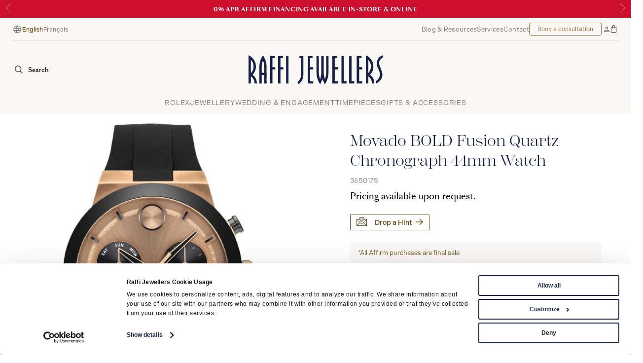

--- FILE ---
content_type: text/html; charset=utf-8
request_url: https://accounts.raffi-jewellers.ca/products/movado-bold-fusion-watch-3600711-rff
body_size: 27443
content:
<!doctype html>
<html lang="en">
  <head>
     <script>
      var currentUrl = window.location.href;
      var actualDomain = 'https://www.raffi-jewellers.ca';
      /** List of URL fragments to whitelist and actually display from Shopify */
      var shopifyPages = ['checkout', 'a/account', 'challenge', 'fr/checkout', 'fr/a/account', 'fr/account', 'fr/challenge'];
      
      function isShopifyPage(url) {
        return shopifyPages.some(function(str) { 
          return url.indexOf(str) !== -1;
        });
      }
      
      /** Take the page slug + params and redirect to that URL on actual domain */
      function redirectToMainSite() {
        var url = new URL(currentUrl);
        var slug = url.pathname + url.search;
        var redirectUrl = actualDomain + slug;
        console.debug('Redirecting to', redirectUrl);
        window.top.location.href = redirectUrl;
      }
      
      if (!isShopifyPage(currentUrl)) {
        redirectToMainSite();
      }
    </script>
    
    <meta charset="utf-8">
    <meta http-equiv="X-UA-Compatible" content="IE=edge">
    <meta name="viewport" content="width=device-width,initial-scale=1">
    <meta name="theme-color" content="">
    <link rel="canonical" href="https://accounts.raffi-jewellers.ca/products/movado-bold-fusion-watch-3600711-rff">
    <link rel="preconnect" href="https://cdn.shopify.com" crossorigin><link rel="preconnect" href="https://fonts.shopifycdn.com" crossorigin><title>
      Movado BOLD Fusion Quartz Chronograph 44mm Watch - 3600711 | Movado Watch Canada - Raffi Jewellers
 &ndash; Raffi Jewellers - Canada</title>

    
      <meta name="description" content="Discover the Movado BOLD Fusion Quartz Chronograph 44mm Watch - 3600711 at Raffi Jewellers - Movado Watch Canada Authorized Retailer">
    

    

<meta property="og:site_name" content="Raffi Jewellers - Canada">
<meta property="og:url" content="https://accounts.raffi-jewellers.ca/products/movado-bold-fusion-watch-3600711-rff">
<meta property="og:title" content="Movado BOLD Fusion Quartz Chronograph 44mm Watch - 3600711 | Movado Watch Canada - Raffi Jewellers">
<meta property="og:type" content="product">
<meta property="og:description" content="Discover the Movado BOLD Fusion Quartz Chronograph 44mm Watch - 3600711 at Raffi Jewellers - Movado Watch Canada Authorized Retailer"><meta property="og:image" content="http://accounts.raffi-jewellers.ca/cdn/shop/files/3600711-1_81a4141a-d00c-499c-a073-66e86b3d66bd.jpg?v=1689011654">
  <meta property="og:image:secure_url" content="https://accounts.raffi-jewellers.ca/cdn/shop/files/3600711-1_81a4141a-d00c-499c-a073-66e86b3d66bd.jpg?v=1689011654">
  <meta property="og:image:width" content="800">
  <meta property="og:image:height" content="800"><meta property="og:price:amount" content="950.00">
  <meta property="og:price:currency" content="CAD"><meta name="twitter:card" content="summary_large_image">
<meta name="twitter:title" content="Movado BOLD Fusion Quartz Chronograph 44mm Watch - 3600711 | Movado Watch Canada - Raffi Jewellers">
<meta name="twitter:description" content="Discover the Movado BOLD Fusion Quartz Chronograph 44mm Watch - 3600711 at Raffi Jewellers - Movado Watch Canada Authorized Retailer">


    <script src="//accounts.raffi-jewellers.ca/cdn/shop/t/1/assets/constants.js?v=165488195745554878101676645141" defer="defer"></script>
    <script src="//accounts.raffi-jewellers.ca/cdn/shop/t/1/assets/pubsub.js?v=2921868252632587581676645182" defer="defer"></script>
    <script src="//accounts.raffi-jewellers.ca/cdn/shop/t/1/assets/global.js?v=85297797553816670871676645161" defer="defer"></script>
    <script>window.performance && window.performance.mark && window.performance.mark('shopify.content_for_header.start');</script><meta name="facebook-domain-verification" content="o7n938v4zzzbxmktxz75s66j635fub">
<meta name="google-site-verification" content="Nbxmew9zSRCrCfe-9byVGwlsiarSOXNCHFf9-Ycp1gg">
<meta id="shopify-digital-wallet" name="shopify-digital-wallet" content="/72198979877/digital_wallets/dialog">
<meta name="shopify-checkout-api-token" content="77603ad00c64fa6ccd21b4846dd23c30">
<link rel="alternate" hreflang="x-default" href="https://accounts.raffi-jewellers.ca/products/movado-bold-fusion-watch-3600711-rff">
<link rel="alternate" hreflang="en-CA" href="https://accounts.raffi-jewellers.ca/products/movado-bold-fusion-watch-3600711-rff">
<link rel="alternate" hreflang="fr-CA" href="https://accounts.raffi-jewellers.ca/fr/products/movado-bold-fusion-watch-3600711-rff">
<link rel="alternate" type="application/json+oembed" href="https://accounts.raffi-jewellers.ca/products/movado-bold-fusion-watch-3600711-rff.oembed">
<script async="async" src="/checkouts/internal/preloads.js?locale=en-CA"></script>
<link rel="preconnect" href="https://shop.app" crossorigin="anonymous">
<script async="async" src="https://shop.app/checkouts/internal/preloads.js?locale=en-CA&shop_id=72198979877" crossorigin="anonymous"></script>
<script id="shopify-features" type="application/json">{"accessToken":"77603ad00c64fa6ccd21b4846dd23c30","betas":["rich-media-storefront-analytics"],"domain":"accounts.raffi-jewellers.ca","predictiveSearch":true,"shopId":72198979877,"locale":"en"}</script>
<script>var Shopify = Shopify || {};
Shopify.shop = "raffi-jewellers-canada.myshopify.com";
Shopify.locale = "en";
Shopify.currency = {"active":"CAD","rate":"1.0"};
Shopify.country = "CA";
Shopify.theme = {"name":"Dawn","id":143766487333,"schema_name":"Dawn","schema_version":"8.0.0","theme_store_id":887,"role":"main"};
Shopify.theme.handle = "null";
Shopify.theme.style = {"id":null,"handle":null};
Shopify.cdnHost = "accounts.raffi-jewellers.ca/cdn";
Shopify.routes = Shopify.routes || {};
Shopify.routes.root = "/";</script>
<script type="module">!function(o){(o.Shopify=o.Shopify||{}).modules=!0}(window);</script>
<script>!function(o){function n(){var o=[];function n(){o.push(Array.prototype.slice.apply(arguments))}return n.q=o,n}var t=o.Shopify=o.Shopify||{};t.loadFeatures=n(),t.autoloadFeatures=n()}(window);</script>
<script>
  window.ShopifyPay = window.ShopifyPay || {};
  window.ShopifyPay.apiHost = "shop.app\/pay";
  window.ShopifyPay.redirectState = null;
</script>
<script id="shop-js-analytics" type="application/json">{"pageType":"product"}</script>
<script defer="defer" async type="module" src="//accounts.raffi-jewellers.ca/cdn/shopifycloud/shop-js/modules/v2/client.init-shop-cart-sync_BT-GjEfc.en.esm.js"></script>
<script defer="defer" async type="module" src="//accounts.raffi-jewellers.ca/cdn/shopifycloud/shop-js/modules/v2/chunk.common_D58fp_Oc.esm.js"></script>
<script defer="defer" async type="module" src="//accounts.raffi-jewellers.ca/cdn/shopifycloud/shop-js/modules/v2/chunk.modal_xMitdFEc.esm.js"></script>
<script type="module">
  await import("//accounts.raffi-jewellers.ca/cdn/shopifycloud/shop-js/modules/v2/client.init-shop-cart-sync_BT-GjEfc.en.esm.js");
await import("//accounts.raffi-jewellers.ca/cdn/shopifycloud/shop-js/modules/v2/chunk.common_D58fp_Oc.esm.js");
await import("//accounts.raffi-jewellers.ca/cdn/shopifycloud/shop-js/modules/v2/chunk.modal_xMitdFEc.esm.js");

  window.Shopify.SignInWithShop?.initShopCartSync?.({"fedCMEnabled":true,"windoidEnabled":true});

</script>
<script>
  window.Shopify = window.Shopify || {};
  if (!window.Shopify.featureAssets) window.Shopify.featureAssets = {};
  window.Shopify.featureAssets['shop-js'] = {"shop-cart-sync":["modules/v2/client.shop-cart-sync_DZOKe7Ll.en.esm.js","modules/v2/chunk.common_D58fp_Oc.esm.js","modules/v2/chunk.modal_xMitdFEc.esm.js"],"init-fed-cm":["modules/v2/client.init-fed-cm_B6oLuCjv.en.esm.js","modules/v2/chunk.common_D58fp_Oc.esm.js","modules/v2/chunk.modal_xMitdFEc.esm.js"],"shop-cash-offers":["modules/v2/client.shop-cash-offers_D2sdYoxE.en.esm.js","modules/v2/chunk.common_D58fp_Oc.esm.js","modules/v2/chunk.modal_xMitdFEc.esm.js"],"shop-login-button":["modules/v2/client.shop-login-button_QeVjl5Y3.en.esm.js","modules/v2/chunk.common_D58fp_Oc.esm.js","modules/v2/chunk.modal_xMitdFEc.esm.js"],"pay-button":["modules/v2/client.pay-button_DXTOsIq6.en.esm.js","modules/v2/chunk.common_D58fp_Oc.esm.js","modules/v2/chunk.modal_xMitdFEc.esm.js"],"shop-button":["modules/v2/client.shop-button_DQZHx9pm.en.esm.js","modules/v2/chunk.common_D58fp_Oc.esm.js","modules/v2/chunk.modal_xMitdFEc.esm.js"],"avatar":["modules/v2/client.avatar_BTnouDA3.en.esm.js"],"init-windoid":["modules/v2/client.init-windoid_CR1B-cfM.en.esm.js","modules/v2/chunk.common_D58fp_Oc.esm.js","modules/v2/chunk.modal_xMitdFEc.esm.js"],"init-shop-for-new-customer-accounts":["modules/v2/client.init-shop-for-new-customer-accounts_C_vY_xzh.en.esm.js","modules/v2/client.shop-login-button_QeVjl5Y3.en.esm.js","modules/v2/chunk.common_D58fp_Oc.esm.js","modules/v2/chunk.modal_xMitdFEc.esm.js"],"init-shop-email-lookup-coordinator":["modules/v2/client.init-shop-email-lookup-coordinator_BI7n9ZSv.en.esm.js","modules/v2/chunk.common_D58fp_Oc.esm.js","modules/v2/chunk.modal_xMitdFEc.esm.js"],"init-shop-cart-sync":["modules/v2/client.init-shop-cart-sync_BT-GjEfc.en.esm.js","modules/v2/chunk.common_D58fp_Oc.esm.js","modules/v2/chunk.modal_xMitdFEc.esm.js"],"shop-toast-manager":["modules/v2/client.shop-toast-manager_DiYdP3xc.en.esm.js","modules/v2/chunk.common_D58fp_Oc.esm.js","modules/v2/chunk.modal_xMitdFEc.esm.js"],"init-customer-accounts":["modules/v2/client.init-customer-accounts_D9ZNqS-Q.en.esm.js","modules/v2/client.shop-login-button_QeVjl5Y3.en.esm.js","modules/v2/chunk.common_D58fp_Oc.esm.js","modules/v2/chunk.modal_xMitdFEc.esm.js"],"init-customer-accounts-sign-up":["modules/v2/client.init-customer-accounts-sign-up_iGw4briv.en.esm.js","modules/v2/client.shop-login-button_QeVjl5Y3.en.esm.js","modules/v2/chunk.common_D58fp_Oc.esm.js","modules/v2/chunk.modal_xMitdFEc.esm.js"],"shop-follow-button":["modules/v2/client.shop-follow-button_CqMgW2wH.en.esm.js","modules/v2/chunk.common_D58fp_Oc.esm.js","modules/v2/chunk.modal_xMitdFEc.esm.js"],"checkout-modal":["modules/v2/client.checkout-modal_xHeaAweL.en.esm.js","modules/v2/chunk.common_D58fp_Oc.esm.js","modules/v2/chunk.modal_xMitdFEc.esm.js"],"shop-login":["modules/v2/client.shop-login_D91U-Q7h.en.esm.js","modules/v2/chunk.common_D58fp_Oc.esm.js","modules/v2/chunk.modal_xMitdFEc.esm.js"],"lead-capture":["modules/v2/client.lead-capture_BJmE1dJe.en.esm.js","modules/v2/chunk.common_D58fp_Oc.esm.js","modules/v2/chunk.modal_xMitdFEc.esm.js"],"payment-terms":["modules/v2/client.payment-terms_Ci9AEqFq.en.esm.js","modules/v2/chunk.common_D58fp_Oc.esm.js","modules/v2/chunk.modal_xMitdFEc.esm.js"]};
</script>
<script>(function() {
  var isLoaded = false;
  function asyncLoad() {
    if (isLoaded) return;
    isLoaded = true;
    var urls = ["https:\/\/static.klaviyo.com\/onsite\/js\/klaviyo.js?company_id=VtJPkR\u0026shop=raffi-jewellers-canada.myshopify.com","https:\/\/d26ky332zktp97.cloudfront.net\/shops\/hYJLHXkQFHeNA9E8s\/colibrius-m.js?shop=raffi-jewellers-canada.myshopify.com"];
    for (var i = 0; i < urls.length; i++) {
      var s = document.createElement('script');
      s.type = 'text/javascript';
      s.async = true;
      s.src = urls[i];
      var x = document.getElementsByTagName('script')[0];
      x.parentNode.insertBefore(s, x);
    }
  };
  if(window.attachEvent) {
    window.attachEvent('onload', asyncLoad);
  } else {
    window.addEventListener('load', asyncLoad, false);
  }
})();</script>
<script id="__st">var __st={"a":72198979877,"offset":-18000,"reqid":"d6d1a0df-79e6-4fd2-9454-958fd24aa1a3-1769104755","pageurl":"accounts.raffi-jewellers.ca\/products\/movado-bold-fusion-watch-3600711-rff","u":"aeb45c030554","p":"product","rtyp":"product","rid":8391484113189};</script>
<script>window.ShopifyPaypalV4VisibilityTracking = true;</script>
<script id="captcha-bootstrap">!function(){'use strict';const t='contact',e='account',n='new_comment',o=[[t,t],['blogs',n],['comments',n],[t,'customer']],c=[[e,'customer_login'],[e,'guest_login'],[e,'recover_customer_password'],[e,'create_customer']],r=t=>t.map((([t,e])=>`form[action*='/${t}']:not([data-nocaptcha='true']) input[name='form_type'][value='${e}']`)).join(','),a=t=>()=>t?[...document.querySelectorAll(t)].map((t=>t.form)):[];function s(){const t=[...o],e=r(t);return a(e)}const i='password',u='form_key',d=['recaptcha-v3-token','g-recaptcha-response','h-captcha-response',i],f=()=>{try{return window.sessionStorage}catch{return}},m='__shopify_v',_=t=>t.elements[u];function p(t,e,n=!1){try{const o=window.sessionStorage,c=JSON.parse(o.getItem(e)),{data:r}=function(t){const{data:e,action:n}=t;return t[m]||n?{data:e,action:n}:{data:t,action:n}}(c);for(const[e,n]of Object.entries(r))t.elements[e]&&(t.elements[e].value=n);n&&o.removeItem(e)}catch(o){console.error('form repopulation failed',{error:o})}}const l='form_type',E='cptcha';function T(t){t.dataset[E]=!0}const w=window,h=w.document,L='Shopify',v='ce_forms',y='captcha';let A=!1;((t,e)=>{const n=(g='f06e6c50-85a8-45c8-87d0-21a2b65856fe',I='https://cdn.shopify.com/shopifycloud/storefront-forms-hcaptcha/ce_storefront_forms_captcha_hcaptcha.v1.5.2.iife.js',D={infoText:'Protected by hCaptcha',privacyText:'Privacy',termsText:'Terms'},(t,e,n)=>{const o=w[L][v],c=o.bindForm;if(c)return c(t,g,e,D).then(n);var r;o.q.push([[t,g,e,D],n]),r=I,A||(h.body.append(Object.assign(h.createElement('script'),{id:'captcha-provider',async:!0,src:r})),A=!0)});var g,I,D;w[L]=w[L]||{},w[L][v]=w[L][v]||{},w[L][v].q=[],w[L][y]=w[L][y]||{},w[L][y].protect=function(t,e){n(t,void 0,e),T(t)},Object.freeze(w[L][y]),function(t,e,n,w,h,L){const[v,y,A,g]=function(t,e,n){const i=e?o:[],u=t?c:[],d=[...i,...u],f=r(d),m=r(i),_=r(d.filter((([t,e])=>n.includes(e))));return[a(f),a(m),a(_),s()]}(w,h,L),I=t=>{const e=t.target;return e instanceof HTMLFormElement?e:e&&e.form},D=t=>v().includes(t);t.addEventListener('submit',(t=>{const e=I(t);if(!e)return;const n=D(e)&&!e.dataset.hcaptchaBound&&!e.dataset.recaptchaBound,o=_(e),c=g().includes(e)&&(!o||!o.value);(n||c)&&t.preventDefault(),c&&!n&&(function(t){try{if(!f())return;!function(t){const e=f();if(!e)return;const n=_(t);if(!n)return;const o=n.value;o&&e.removeItem(o)}(t);const e=Array.from(Array(32),(()=>Math.random().toString(36)[2])).join('');!function(t,e){_(t)||t.append(Object.assign(document.createElement('input'),{type:'hidden',name:u})),t.elements[u].value=e}(t,e),function(t,e){const n=f();if(!n)return;const o=[...t.querySelectorAll(`input[type='${i}']`)].map((({name:t})=>t)),c=[...d,...o],r={};for(const[a,s]of new FormData(t).entries())c.includes(a)||(r[a]=s);n.setItem(e,JSON.stringify({[m]:1,action:t.action,data:r}))}(t,e)}catch(e){console.error('failed to persist form',e)}}(e),e.submit())}));const S=(t,e)=>{t&&!t.dataset[E]&&(n(t,e.some((e=>e===t))),T(t))};for(const o of['focusin','change'])t.addEventListener(o,(t=>{const e=I(t);D(e)&&S(e,y())}));const B=e.get('form_key'),M=e.get(l),P=B&&M;t.addEventListener('DOMContentLoaded',(()=>{const t=y();if(P)for(const e of t)e.elements[l].value===M&&p(e,B);[...new Set([...A(),...v().filter((t=>'true'===t.dataset.shopifyCaptcha))])].forEach((e=>S(e,t)))}))}(h,new URLSearchParams(w.location.search),n,t,e,['guest_login'])})(!1,!0)}();</script>
<script integrity="sha256-4kQ18oKyAcykRKYeNunJcIwy7WH5gtpwJnB7kiuLZ1E=" data-source-attribution="shopify.loadfeatures" defer="defer" src="//accounts.raffi-jewellers.ca/cdn/shopifycloud/storefront/assets/storefront/load_feature-a0a9edcb.js" crossorigin="anonymous"></script>
<script crossorigin="anonymous" defer="defer" src="//accounts.raffi-jewellers.ca/cdn/shopifycloud/storefront/assets/shopify_pay/storefront-65b4c6d7.js?v=20250812"></script>
<script data-source-attribution="shopify.dynamic_checkout.dynamic.init">var Shopify=Shopify||{};Shopify.PaymentButton=Shopify.PaymentButton||{isStorefrontPortableWallets:!0,init:function(){window.Shopify.PaymentButton.init=function(){};var t=document.createElement("script");t.src="https://accounts.raffi-jewellers.ca/cdn/shopifycloud/portable-wallets/latest/portable-wallets.en.js",t.type="module",document.head.appendChild(t)}};
</script>
<script data-source-attribution="shopify.dynamic_checkout.buyer_consent">
  function portableWalletsHideBuyerConsent(e){var t=document.getElementById("shopify-buyer-consent"),n=document.getElementById("shopify-subscription-policy-button");t&&n&&(t.classList.add("hidden"),t.setAttribute("aria-hidden","true"),n.removeEventListener("click",e))}function portableWalletsShowBuyerConsent(e){var t=document.getElementById("shopify-buyer-consent"),n=document.getElementById("shopify-subscription-policy-button");t&&n&&(t.classList.remove("hidden"),t.removeAttribute("aria-hidden"),n.addEventListener("click",e))}window.Shopify?.PaymentButton&&(window.Shopify.PaymentButton.hideBuyerConsent=portableWalletsHideBuyerConsent,window.Shopify.PaymentButton.showBuyerConsent=portableWalletsShowBuyerConsent);
</script>
<script>
  function portableWalletsCleanup(e){e&&e.src&&console.error("Failed to load portable wallets script "+e.src);var t=document.querySelectorAll("shopify-accelerated-checkout .shopify-payment-button__skeleton, shopify-accelerated-checkout-cart .wallet-cart-button__skeleton"),e=document.getElementById("shopify-buyer-consent");for(let e=0;e<t.length;e++)t[e].remove();e&&e.remove()}function portableWalletsNotLoadedAsModule(e){e instanceof ErrorEvent&&"string"==typeof e.message&&e.message.includes("import.meta")&&"string"==typeof e.filename&&e.filename.includes("portable-wallets")&&(window.removeEventListener("error",portableWalletsNotLoadedAsModule),window.Shopify.PaymentButton.failedToLoad=e,"loading"===document.readyState?document.addEventListener("DOMContentLoaded",window.Shopify.PaymentButton.init):window.Shopify.PaymentButton.init())}window.addEventListener("error",portableWalletsNotLoadedAsModule);
</script>

<script type="module" src="https://accounts.raffi-jewellers.ca/cdn/shopifycloud/portable-wallets/latest/portable-wallets.en.js" onError="portableWalletsCleanup(this)" crossorigin="anonymous"></script>
<script nomodule>
  document.addEventListener("DOMContentLoaded", portableWalletsCleanup);
</script>

<link id="shopify-accelerated-checkout-styles" rel="stylesheet" media="screen" href="https://accounts.raffi-jewellers.ca/cdn/shopifycloud/portable-wallets/latest/accelerated-checkout-backwards-compat.css" crossorigin="anonymous">
<style id="shopify-accelerated-checkout-cart">
        #shopify-buyer-consent {
  margin-top: 1em;
  display: inline-block;
  width: 100%;
}

#shopify-buyer-consent.hidden {
  display: none;
}

#shopify-subscription-policy-button {
  background: none;
  border: none;
  padding: 0;
  text-decoration: underline;
  font-size: inherit;
  cursor: pointer;
}

#shopify-subscription-policy-button::before {
  box-shadow: none;
}

      </style>
<script id="sections-script" data-sections="header,footer" defer="defer" src="//accounts.raffi-jewellers.ca/cdn/shop/t/1/compiled_assets/scripts.js?v=5632"></script>
<script>window.performance && window.performance.mark && window.performance.mark('shopify.content_for_header.end');</script>


    <style data-shopify>
      @font-face {
  font-family: Assistant;
  font-weight: 400;
  font-style: normal;
  font-display: swap;
  src: url("//accounts.raffi-jewellers.ca/cdn/fonts/assistant/assistant_n4.9120912a469cad1cc292572851508ca49d12e768.woff2") format("woff2"),
       url("//accounts.raffi-jewellers.ca/cdn/fonts/assistant/assistant_n4.6e9875ce64e0fefcd3f4446b7ec9036b3ddd2985.woff") format("woff");
}

      @font-face {
  font-family: Assistant;
  font-weight: 700;
  font-style: normal;
  font-display: swap;
  src: url("//accounts.raffi-jewellers.ca/cdn/fonts/assistant/assistant_n7.bf44452348ec8b8efa3aa3068825305886b1c83c.woff2") format("woff2"),
       url("//accounts.raffi-jewellers.ca/cdn/fonts/assistant/assistant_n7.0c887fee83f6b3bda822f1150b912c72da0f7b64.woff") format("woff");
}

      
      
      @font-face {
  font-family: "Libre Baskerville";
  font-weight: 400;
  font-style: normal;
  font-display: swap;
  src: url("//accounts.raffi-jewellers.ca/cdn/fonts/libre_baskerville/librebaskerville_n4.2ec9ee517e3ce28d5f1e6c6e75efd8a97e59c189.woff2") format("woff2"),
       url("//accounts.raffi-jewellers.ca/cdn/fonts/libre_baskerville/librebaskerville_n4.323789551b85098885c8eccedfb1bd8f25f56007.woff") format("woff");
}


      :root {
        --font-body-family: Assistant, sans-serif;
        --font-body-style: normal;
        --font-body-weight: 400;
        --font-body-weight-bold: 700;

        --font-heading-family: "Libre Baskerville", serif;
        --font-heading-style: normal;
        --font-heading-weight: 400;

        --font-body-scale: 1.0;
        --font-heading-scale: 1.0;

        --color-base-text: 18, 18, 18;
        --color-shadow: 18, 18, 18;
        --color-base-background-1: 255, 255, 255;
        --color-base-background-2: 243, 243, 243;
        --color-base-solid-button-labels: 255, 255, 255;
        --color-base-outline-button-labels: 18, 18, 18;
        --color-base-accent-1: 18, 18, 18;
        --color-base-accent-2: 51, 79, 180;
        --payment-terms-background-color: #ffffff;

        --gradient-base-background-1: #ffffff;
        --gradient-base-background-2: #f3f3f3;
        --gradient-base-accent-1: #121212;
        --gradient-base-accent-2: #334fb4;

        --media-padding: px;
        --media-border-opacity: 0.05;
        --media-border-width: 1px;
        --media-radius: 0px;
        --media-shadow-opacity: 0.0;
        --media-shadow-horizontal-offset: 0px;
        --media-shadow-vertical-offset: 4px;
        --media-shadow-blur-radius: 5px;
        --media-shadow-visible: 0;

        --page-width: 120rem;
        --page-width-margin: 0rem;

        --product-card-image-padding: 0.0rem;
        --product-card-corner-radius: 0.0rem;
        --product-card-text-alignment: left;
        --product-card-border-width: 0.0rem;
        --product-card-border-opacity: 0.1;
        --product-card-shadow-opacity: 0.0;
        --product-card-shadow-visible: 0;
        --product-card-shadow-horizontal-offset: 0.0rem;
        --product-card-shadow-vertical-offset: 0.4rem;
        --product-card-shadow-blur-radius: 0.5rem;

        --collection-card-image-padding: 0.0rem;
        --collection-card-corner-radius: 0.0rem;
        --collection-card-text-alignment: left;
        --collection-card-border-width: 0.0rem;
        --collection-card-border-opacity: 0.1;
        --collection-card-shadow-opacity: 0.0;
        --collection-card-shadow-visible: 0;
        --collection-card-shadow-horizontal-offset: 0.0rem;
        --collection-card-shadow-vertical-offset: 0.4rem;
        --collection-card-shadow-blur-radius: 0.5rem;

        --blog-card-image-padding: 0.0rem;
        --blog-card-corner-radius: 0.0rem;
        --blog-card-text-alignment: left;
        --blog-card-border-width: 0.0rem;
        --blog-card-border-opacity: 0.1;
        --blog-card-shadow-opacity: 0.0;
        --blog-card-shadow-visible: 0;
        --blog-card-shadow-horizontal-offset: 0.0rem;
        --blog-card-shadow-vertical-offset: 0.4rem;
        --blog-card-shadow-blur-radius: 0.5rem;

        --badge-corner-radius: 4.0rem;

        --popup-border-width: 1px;
        --popup-border-opacity: 0.1;
        --popup-corner-radius: 0px;
        --popup-shadow-opacity: 0.0;
        --popup-shadow-horizontal-offset: 0px;
        --popup-shadow-vertical-offset: 4px;
        --popup-shadow-blur-radius: 5px;

        --drawer-border-width: 1px;
        --drawer-border-opacity: 0.1;
        --drawer-shadow-opacity: 0.0;
        --drawer-shadow-horizontal-offset: 0px;
        --drawer-shadow-vertical-offset: 4px;
        --drawer-shadow-blur-radius: 5px;

        --spacing-sections-desktop: 0px;
        --spacing-sections-mobile: 0px;

        --grid-desktop-vertical-spacing: 8px;
        --grid-desktop-horizontal-spacing: 8px;
        --grid-mobile-vertical-spacing: 4px;
        --grid-mobile-horizontal-spacing: 4px;

        --text-boxes-border-opacity: 0.1;
        --text-boxes-border-width: 0px;
        --text-boxes-radius: 0px;
        --text-boxes-shadow-opacity: 0.0;
        --text-boxes-shadow-visible: 0;
        --text-boxes-shadow-horizontal-offset: 0px;
        --text-boxes-shadow-vertical-offset: 4px;
        --text-boxes-shadow-blur-radius: 5px;

        --buttons-radius: 0px;
        --buttons-radius-outset: 0px;
        --buttons-border-width: 1px;
        --buttons-border-opacity: 1.0;
        --buttons-shadow-opacity: 0.0;
        --buttons-shadow-visible: 0;
        --buttons-shadow-horizontal-offset: 0px;
        --buttons-shadow-vertical-offset: 4px;
        --buttons-shadow-blur-radius: 5px;
        --buttons-border-offset: 0px;

        --inputs-radius: 0px;
        --inputs-border-width: 1px;
        --inputs-border-opacity: 0.55;
        --inputs-shadow-opacity: 0.0;
        --inputs-shadow-horizontal-offset: 0px;
        --inputs-margin-offset: 0px;
        --inputs-shadow-vertical-offset: 4px;
        --inputs-shadow-blur-radius: 5px;
        --inputs-radius-outset: 0px;

        --variant-pills-radius: 40px;
        --variant-pills-border-width: 1px;
        --variant-pills-border-opacity: 0.55;
        --variant-pills-shadow-opacity: 0.0;
        --variant-pills-shadow-horizontal-offset: 0px;
        --variant-pills-shadow-vertical-offset: 4px;
        --variant-pills-shadow-blur-radius: 5px;
      }

      *,
      *::before,
      *::after {
        box-sizing: inherit;
      }

      html {
        box-sizing: border-box;
        font-size: calc(var(--font-body-scale) * 62.5%);
        height: 100%;
      }

      body {
        display: grid;
        grid-template-rows: auto auto 1fr auto;
        grid-template-columns: 100%;
        min-height: 100%;
        margin: 0;
        font-size: 1.5rem;
        letter-spacing: 0.06rem;
        line-height: calc(1 + 0.8 / var(--font-body-scale));
        font-family: var(--font-body-family);
        font-style: var(--font-body-style);
        font-weight: var(--font-body-weight);
      }

      @media screen and (min-width: 750px) {
        body {
          font-size: 1.6rem;
        }
      }
    </style>

    <link href="//accounts.raffi-jewellers.ca/cdn/shop/t/1/assets/base.css?v=67058024477739836611753812618" rel="stylesheet" type="text/css" media="all" />
<link rel="preload" as="font" href="//accounts.raffi-jewellers.ca/cdn/fonts/assistant/assistant_n4.9120912a469cad1cc292572851508ca49d12e768.woff2" type="font/woff2" crossorigin><link rel="preload" as="font" href="//accounts.raffi-jewellers.ca/cdn/fonts/libre_baskerville/librebaskerville_n4.2ec9ee517e3ce28d5f1e6c6e75efd8a97e59c189.woff2" type="font/woff2" crossorigin><link rel="stylesheet" href="//accounts.raffi-jewellers.ca/cdn/shop/t/1/assets/component-predictive-search.css?v=85913294783299393391676645156" media="print" onload="this.media='all'"><script>document.documentElement.className = document.documentElement.className.replace('no-js', 'js');
    if (Shopify.designMode) {
      document.documentElement.classList.add('shopify-design-mode');
    }
    </script>
  <!-- BEGIN app block: shopify://apps/klaviyo-email-marketing-sms/blocks/klaviyo-onsite-embed/2632fe16-c075-4321-a88b-50b567f42507 -->












  <script async src="https://static.klaviyo.com/onsite/js/VtJPkR/klaviyo.js?company_id=VtJPkR"></script>
  <script>!function(){if(!window.klaviyo){window._klOnsite=window._klOnsite||[];try{window.klaviyo=new Proxy({},{get:function(n,i){return"push"===i?function(){var n;(n=window._klOnsite).push.apply(n,arguments)}:function(){for(var n=arguments.length,o=new Array(n),w=0;w<n;w++)o[w]=arguments[w];var t="function"==typeof o[o.length-1]?o.pop():void 0,e=new Promise((function(n){window._klOnsite.push([i].concat(o,[function(i){t&&t(i),n(i)}]))}));return e}}})}catch(n){window.klaviyo=window.klaviyo||[],window.klaviyo.push=function(){var n;(n=window._klOnsite).push.apply(n,arguments)}}}}();</script>

  
    <script id="viewed_product">
      if (item == null) {
        var _learnq = _learnq || [];

        var MetafieldReviews = null
        var MetafieldYotpoRating = null
        var MetafieldYotpoCount = null
        var MetafieldLooxRating = null
        var MetafieldLooxCount = null
        var okendoProduct = null
        var okendoProductReviewCount = null
        var okendoProductReviewAverageValue = null
        try {
          // The following fields are used for Customer Hub recently viewed in order to add reviews.
          // This information is not part of __kla_viewed. Instead, it is part of __kla_viewed_reviewed_items
          MetafieldReviews = {};
          MetafieldYotpoRating = null
          MetafieldYotpoCount = null
          MetafieldLooxRating = null
          MetafieldLooxCount = null

          okendoProduct = null
          // If the okendo metafield is not legacy, it will error, which then requires the new json formatted data
          if (okendoProduct && 'error' in okendoProduct) {
            okendoProduct = null
          }
          okendoProductReviewCount = okendoProduct ? okendoProduct.reviewCount : null
          okendoProductReviewAverageValue = okendoProduct ? okendoProduct.reviewAverageValue : null
        } catch (error) {
          console.error('Error in Klaviyo onsite reviews tracking:', error);
        }

        var item = {
          Name: "Movado BOLD Fusion Quartz Chronograph 44mm Watch",
          ProductID: 8391484113189,
          Categories: ["All-without-tudor","Featured MOVADO","Movado","Rado","Timepiece \u003c$1000","Timepiece: Men's Watch","Timepieces","Timepieces \u003e All Available Online - No Tudor","Timepieces \u003e Movado","Timepieces-All","under 1k"],
          ImageURL: "https://accounts.raffi-jewellers.ca/cdn/shop/files/3600711-1_81a4141a-d00c-499c-a073-66e86b3d66bd_grande.jpg?v=1689011654",
          URL: "https://accounts.raffi-jewellers.ca/products/movado-bold-fusion-watch-3600711-rff",
          Brand: "Movado",
          Price: "$950.00",
          Value: "950.00",
          CompareAtPrice: "$950.00"
        };
        _learnq.push(['track', 'Viewed Product', item]);
        _learnq.push(['trackViewedItem', {
          Title: item.Name,
          ItemId: item.ProductID,
          Categories: item.Categories,
          ImageUrl: item.ImageURL,
          Url: item.URL,
          Metadata: {
            Brand: item.Brand,
            Price: item.Price,
            Value: item.Value,
            CompareAtPrice: item.CompareAtPrice
          },
          metafields:{
            reviews: MetafieldReviews,
            yotpo:{
              rating: MetafieldYotpoRating,
              count: MetafieldYotpoCount,
            },
            loox:{
              rating: MetafieldLooxRating,
              count: MetafieldLooxCount,
            },
            okendo: {
              rating: okendoProductReviewAverageValue,
              count: okendoProductReviewCount,
            }
          }
        }]);
      }
    </script>
  




  <script>
    window.klaviyoReviewsProductDesignMode = false
  </script>







<!-- END app block --><!-- BEGIN app block: shopify://apps/littledata-the-data-layer/blocks/LittledataLayer/45a35ed8-a2b2-46c3-84fa-6f58497c5345 -->
    <script type="application/javascript">
      try {
        window.LittledataLayer = {
          ...({"betaTester":false,"productListLinksHaveImages":false,"productListLinksHavePrices":false,"debug":false,"hideBranding":false,"sendNoteAttributes":true,"ecommerce":{"impressions":[]},"version":"v11.0.1","transactionWatcherURL":"https://transactions.littledata.io","referralExclusion":"/(paypal|visa|MasterCard|clicksafe|arcot\\.com|geschuetzteinkaufen|checkout\\.shopify\\.com|checkout\\.rechargeapps\\.com|portal\\.afterpay\\.com|payfort)/","hasCustomPixel":true,"googleAnalytics4":{"disabledRecurring":false,"disabledEvents":[],"doNotTrackReplaceState":false,"productIdentifier":"VARIANT_ID","uniqueIdentifierForOrders":"orderName","ordersFilteredBySourceName":[],"clientSidePurchase":false,"measurementId":"G-0QLGEFWDB3","googleSignals":true,"cookieUpdate":true,"extraLinkerDomains":[],"usePageTypeForListName":false,"sendUserDataBefore322":true,"respectUserTrackingConsent":true,"attributionBoost":true,"recurringAttributionBoost":true},"facebook":{"pixelId":"306601538442852","disabledRecurring":false,"doNotTrackReplaceState":false,"productIdentifier":"PRODUCT_ID","uniqueIdentifierForOrders":"orderId","ordersFilteredBySourceName":[],"respectUserTrackingConsent":true}}),
          country: "CA",
          language: "en",
          market: {
            id: 48098607397,
            handle: "ca"
          }
        }
        
      } catch {}

      
      console.log(`%cThis store uses Littledata 🚀 to automate its Google Analytics, Facebook setup and make better, data-driven decisions. Learn more at https://apps.shopify.com/littledata`,'color: #088f87;',);
      
    </script>
    
        <script async type="text/javascript" src="https://cdn.shopify.com/extensions/019be58c-344b-70eb-b338-fd70c9517a73/littledata-shopify-tracker-117/assets/colibrius-g.js"></script>
    
    
    
    
        <script async type="text/javascript" src="https://cdn.shopify.com/extensions/019be58c-344b-70eb-b338-fd70c9517a73/littledata-shopify-tracker-117/assets/colibrius-f.js"></script>
    
    
    
    
    


<!-- END app block --><link href="https://monorail-edge.shopifysvc.com" rel="dns-prefetch">
<script>(function(){if ("sendBeacon" in navigator && "performance" in window) {try {var session_token_from_headers = performance.getEntriesByType('navigation')[0].serverTiming.find(x => x.name == '_s').description;} catch {var session_token_from_headers = undefined;}var session_cookie_matches = document.cookie.match(/_shopify_s=([^;]*)/);var session_token_from_cookie = session_cookie_matches && session_cookie_matches.length === 2 ? session_cookie_matches[1] : "";var session_token = session_token_from_headers || session_token_from_cookie || "";function handle_abandonment_event(e) {var entries = performance.getEntries().filter(function(entry) {return /monorail-edge.shopifysvc.com/.test(entry.name);});if (!window.abandonment_tracked && entries.length === 0) {window.abandonment_tracked = true;var currentMs = Date.now();var navigation_start = performance.timing.navigationStart;var payload = {shop_id: 72198979877,url: window.location.href,navigation_start,duration: currentMs - navigation_start,session_token,page_type: "product"};window.navigator.sendBeacon("https://monorail-edge.shopifysvc.com/v1/produce", JSON.stringify({schema_id: "online_store_buyer_site_abandonment/1.1",payload: payload,metadata: {event_created_at_ms: currentMs,event_sent_at_ms: currentMs}}));}}window.addEventListener('pagehide', handle_abandonment_event);}}());</script>
<script id="web-pixels-manager-setup">(function e(e,d,r,n,o){if(void 0===o&&(o={}),!Boolean(null===(a=null===(i=window.Shopify)||void 0===i?void 0:i.analytics)||void 0===a?void 0:a.replayQueue)){var i,a;window.Shopify=window.Shopify||{};var t=window.Shopify;t.analytics=t.analytics||{};var s=t.analytics;s.replayQueue=[],s.publish=function(e,d,r){return s.replayQueue.push([e,d,r]),!0};try{self.performance.mark("wpm:start")}catch(e){}var l=function(){var e={modern:/Edge?\/(1{2}[4-9]|1[2-9]\d|[2-9]\d{2}|\d{4,})\.\d+(\.\d+|)|Firefox\/(1{2}[4-9]|1[2-9]\d|[2-9]\d{2}|\d{4,})\.\d+(\.\d+|)|Chrom(ium|e)\/(9{2}|\d{3,})\.\d+(\.\d+|)|(Maci|X1{2}).+ Version\/(15\.\d+|(1[6-9]|[2-9]\d|\d{3,})\.\d+)([,.]\d+|)( \(\w+\)|)( Mobile\/\w+|) Safari\/|Chrome.+OPR\/(9{2}|\d{3,})\.\d+\.\d+|(CPU[ +]OS|iPhone[ +]OS|CPU[ +]iPhone|CPU IPhone OS|CPU iPad OS)[ +]+(15[._]\d+|(1[6-9]|[2-9]\d|\d{3,})[._]\d+)([._]\d+|)|Android:?[ /-](13[3-9]|1[4-9]\d|[2-9]\d{2}|\d{4,})(\.\d+|)(\.\d+|)|Android.+Firefox\/(13[5-9]|1[4-9]\d|[2-9]\d{2}|\d{4,})\.\d+(\.\d+|)|Android.+Chrom(ium|e)\/(13[3-9]|1[4-9]\d|[2-9]\d{2}|\d{4,})\.\d+(\.\d+|)|SamsungBrowser\/([2-9]\d|\d{3,})\.\d+/,legacy:/Edge?\/(1[6-9]|[2-9]\d|\d{3,})\.\d+(\.\d+|)|Firefox\/(5[4-9]|[6-9]\d|\d{3,})\.\d+(\.\d+|)|Chrom(ium|e)\/(5[1-9]|[6-9]\d|\d{3,})\.\d+(\.\d+|)([\d.]+$|.*Safari\/(?![\d.]+ Edge\/[\d.]+$))|(Maci|X1{2}).+ Version\/(10\.\d+|(1[1-9]|[2-9]\d|\d{3,})\.\d+)([,.]\d+|)( \(\w+\)|)( Mobile\/\w+|) Safari\/|Chrome.+OPR\/(3[89]|[4-9]\d|\d{3,})\.\d+\.\d+|(CPU[ +]OS|iPhone[ +]OS|CPU[ +]iPhone|CPU IPhone OS|CPU iPad OS)[ +]+(10[._]\d+|(1[1-9]|[2-9]\d|\d{3,})[._]\d+)([._]\d+|)|Android:?[ /-](13[3-9]|1[4-9]\d|[2-9]\d{2}|\d{4,})(\.\d+|)(\.\d+|)|Mobile Safari.+OPR\/([89]\d|\d{3,})\.\d+\.\d+|Android.+Firefox\/(13[5-9]|1[4-9]\d|[2-9]\d{2}|\d{4,})\.\d+(\.\d+|)|Android.+Chrom(ium|e)\/(13[3-9]|1[4-9]\d|[2-9]\d{2}|\d{4,})\.\d+(\.\d+|)|Android.+(UC? ?Browser|UCWEB|U3)[ /]?(15\.([5-9]|\d{2,})|(1[6-9]|[2-9]\d|\d{3,})\.\d+)\.\d+|SamsungBrowser\/(5\.\d+|([6-9]|\d{2,})\.\d+)|Android.+MQ{2}Browser\/(14(\.(9|\d{2,})|)|(1[5-9]|[2-9]\d|\d{3,})(\.\d+|))(\.\d+|)|K[Aa][Ii]OS\/(3\.\d+|([4-9]|\d{2,})\.\d+)(\.\d+|)/},d=e.modern,r=e.legacy,n=navigator.userAgent;return n.match(d)?"modern":n.match(r)?"legacy":"unknown"}(),u="modern"===l?"modern":"legacy",c=(null!=n?n:{modern:"",legacy:""})[u],f=function(e){return[e.baseUrl,"/wpm","/b",e.hashVersion,"modern"===e.buildTarget?"m":"l",".js"].join("")}({baseUrl:d,hashVersion:r,buildTarget:u}),m=function(e){var d=e.version,r=e.bundleTarget,n=e.surface,o=e.pageUrl,i=e.monorailEndpoint;return{emit:function(e){var a=e.status,t=e.errorMsg,s=(new Date).getTime(),l=JSON.stringify({metadata:{event_sent_at_ms:s},events:[{schema_id:"web_pixels_manager_load/3.1",payload:{version:d,bundle_target:r,page_url:o,status:a,surface:n,error_msg:t},metadata:{event_created_at_ms:s}}]});if(!i)return console&&console.warn&&console.warn("[Web Pixels Manager] No Monorail endpoint provided, skipping logging."),!1;try{return self.navigator.sendBeacon.bind(self.navigator)(i,l)}catch(e){}var u=new XMLHttpRequest;try{return u.open("POST",i,!0),u.setRequestHeader("Content-Type","text/plain"),u.send(l),!0}catch(e){return console&&console.warn&&console.warn("[Web Pixels Manager] Got an unhandled error while logging to Monorail."),!1}}}}({version:r,bundleTarget:l,surface:e.surface,pageUrl:self.location.href,monorailEndpoint:e.monorailEndpoint});try{o.browserTarget=l,function(e){var d=e.src,r=e.async,n=void 0===r||r,o=e.onload,i=e.onerror,a=e.sri,t=e.scriptDataAttributes,s=void 0===t?{}:t,l=document.createElement("script"),u=document.querySelector("head"),c=document.querySelector("body");if(l.async=n,l.src=d,a&&(l.integrity=a,l.crossOrigin="anonymous"),s)for(var f in s)if(Object.prototype.hasOwnProperty.call(s,f))try{l.dataset[f]=s[f]}catch(e){}if(o&&l.addEventListener("load",o),i&&l.addEventListener("error",i),u)u.appendChild(l);else{if(!c)throw new Error("Did not find a head or body element to append the script");c.appendChild(l)}}({src:f,async:!0,onload:function(){if(!function(){var e,d;return Boolean(null===(d=null===(e=window.Shopify)||void 0===e?void 0:e.analytics)||void 0===d?void 0:d.initialized)}()){var d=window.webPixelsManager.init(e)||void 0;if(d){var r=window.Shopify.analytics;r.replayQueue.forEach((function(e){var r=e[0],n=e[1],o=e[2];d.publishCustomEvent(r,n,o)})),r.replayQueue=[],r.publish=d.publishCustomEvent,r.visitor=d.visitor,r.initialized=!0}}},onerror:function(){return m.emit({status:"failed",errorMsg:"".concat(f," has failed to load")})},sri:function(e){var d=/^sha384-[A-Za-z0-9+/=]+$/;return"string"==typeof e&&d.test(e)}(c)?c:"",scriptDataAttributes:o}),m.emit({status:"loading"})}catch(e){m.emit({status:"failed",errorMsg:(null==e?void 0:e.message)||"Unknown error"})}}})({shopId: 72198979877,storefrontBaseUrl: "https://accounts.raffi-jewellers.ca",extensionsBaseUrl: "https://extensions.shopifycdn.com/cdn/shopifycloud/web-pixels-manager",monorailEndpoint: "https://monorail-edge.shopifysvc.com/unstable/produce_batch",surface: "storefront-renderer",enabledBetaFlags: ["2dca8a86"],webPixelsConfigList: [{"id":"2277310757","configuration":"{\"accountID\":\"VtJPkR\",\"webPixelConfig\":\"eyJlbmFibGVBZGRlZFRvQ2FydEV2ZW50cyI6IHRydWV9\"}","eventPayloadVersion":"v1","runtimeContext":"STRICT","scriptVersion":"524f6c1ee37bacdca7657a665bdca589","type":"APP","apiClientId":123074,"privacyPurposes":["ANALYTICS","MARKETING"],"dataSharingAdjustments":{"protectedCustomerApprovalScopes":["read_customer_address","read_customer_email","read_customer_name","read_customer_personal_data","read_customer_phone"]}},{"id":"1988100389","configuration":"{\"accountID\":\"selleasy-metrics-track\"}","eventPayloadVersion":"v1","runtimeContext":"STRICT","scriptVersion":"5aac1f99a8ca74af74cea751ede503d2","type":"APP","apiClientId":5519923,"privacyPurposes":[],"dataSharingAdjustments":{"protectedCustomerApprovalScopes":["read_customer_email","read_customer_name","read_customer_personal_data"]}},{"id":"885915941","configuration":"{\"config\":\"{\\\"pixel_id\\\":\\\"GT-K4LV72Z\\\",\\\"target_country\\\":\\\"CA\\\",\\\"gtag_events\\\":[{\\\"type\\\":\\\"purchase\\\",\\\"action_label\\\":\\\"MC-6CNV9KXDET\\\"},{\\\"type\\\":\\\"page_view\\\",\\\"action_label\\\":\\\"MC-6CNV9KXDET\\\"},{\\\"type\\\":\\\"view_item\\\",\\\"action_label\\\":\\\"MC-6CNV9KXDET\\\"}],\\\"enable_monitoring_mode\\\":false}\"}","eventPayloadVersion":"v1","runtimeContext":"OPEN","scriptVersion":"b2a88bafab3e21179ed38636efcd8a93","type":"APP","apiClientId":1780363,"privacyPurposes":[],"dataSharingAdjustments":{"protectedCustomerApprovalScopes":["read_customer_address","read_customer_email","read_customer_name","read_customer_personal_data","read_customer_phone"]}},{"id":"694583589","configuration":"{\"pixelCode\":\"CLPPI7RC77U5KTPPTON0\"}","eventPayloadVersion":"v1","runtimeContext":"STRICT","scriptVersion":"22e92c2ad45662f435e4801458fb78cc","type":"APP","apiClientId":4383523,"privacyPurposes":["ANALYTICS","MARKETING","SALE_OF_DATA"],"dataSharingAdjustments":{"protectedCustomerApprovalScopes":["read_customer_address","read_customer_email","read_customer_name","read_customer_personal_data","read_customer_phone"]}},{"id":"481526053","configuration":"{\"shopId\":\"hYJLHXkQFHeNA9E8s\",\"env\":\"production\"}","eventPayloadVersion":"v1","runtimeContext":"STRICT","scriptVersion":"3b8433d694d974fcc2dc637689486813","type":"APP","apiClientId":1464241,"privacyPurposes":["ANALYTICS"],"dataSharingAdjustments":{"protectedCustomerApprovalScopes":["read_customer_address","read_customer_email","read_customer_name","read_customer_personal_data","read_customer_phone"]}},{"id":"316211493","configuration":"{\"pixel_id\":\"306601538442852\",\"pixel_type\":\"facebook_pixel\",\"metaapp_system_user_token\":\"-\"}","eventPayloadVersion":"v1","runtimeContext":"OPEN","scriptVersion":"ca16bc87fe92b6042fbaa3acc2fbdaa6","type":"APP","apiClientId":2329312,"privacyPurposes":["ANALYTICS","MARKETING","SALE_OF_DATA"],"dataSharingAdjustments":{"protectedCustomerApprovalScopes":["read_customer_address","read_customer_email","read_customer_name","read_customer_personal_data","read_customer_phone"]}},{"id":"shopify-app-pixel","configuration":"{}","eventPayloadVersion":"v1","runtimeContext":"STRICT","scriptVersion":"0450","apiClientId":"shopify-pixel","type":"APP","privacyPurposes":["ANALYTICS","MARKETING"]},{"id":"shopify-custom-pixel","eventPayloadVersion":"v1","runtimeContext":"LAX","scriptVersion":"0450","apiClientId":"shopify-pixel","type":"CUSTOM","privacyPurposes":["ANALYTICS","MARKETING"]}],isMerchantRequest: false,initData: {"shop":{"name":"Raffi Jewellers - Canada","paymentSettings":{"currencyCode":"CAD"},"myshopifyDomain":"raffi-jewellers-canada.myshopify.com","countryCode":"CA","storefrontUrl":"https:\/\/accounts.raffi-jewellers.ca"},"customer":null,"cart":null,"checkout":null,"productVariants":[{"price":{"amount":950.0,"currencyCode":"CAD"},"product":{"title":"Movado BOLD Fusion Quartz Chronograph 44mm Watch","vendor":"Movado","id":"8391484113189","untranslatedTitle":"Movado BOLD Fusion Quartz Chronograph 44mm Watch","url":"\/products\/movado-bold-fusion-watch-3600711-rff","type":"Timepieces"},"id":"45496104124709","image":{"src":"\/\/accounts.raffi-jewellers.ca\/cdn\/shop\/files\/3600711-1_81a4141a-d00c-499c-a073-66e86b3d66bd.jpg?v=1689011654"},"sku":"3600711","title":"Default Title","untranslatedTitle":"Default Title"}],"purchasingCompany":null},},"https://accounts.raffi-jewellers.ca/cdn","fcfee988w5aeb613cpc8e4bc33m6693e112",{"modern":"","legacy":""},{"shopId":"72198979877","storefrontBaseUrl":"https:\/\/accounts.raffi-jewellers.ca","extensionBaseUrl":"https:\/\/extensions.shopifycdn.com\/cdn\/shopifycloud\/web-pixels-manager","surface":"storefront-renderer","enabledBetaFlags":"[\"2dca8a86\"]","isMerchantRequest":"false","hashVersion":"fcfee988w5aeb613cpc8e4bc33m6693e112","publish":"custom","events":"[[\"page_viewed\",{}],[\"product_viewed\",{\"productVariant\":{\"price\":{\"amount\":950.0,\"currencyCode\":\"CAD\"},\"product\":{\"title\":\"Movado BOLD Fusion Quartz Chronograph 44mm Watch\",\"vendor\":\"Movado\",\"id\":\"8391484113189\",\"untranslatedTitle\":\"Movado BOLD Fusion Quartz Chronograph 44mm Watch\",\"url\":\"\/products\/movado-bold-fusion-watch-3600711-rff\",\"type\":\"Timepieces\"},\"id\":\"45496104124709\",\"image\":{\"src\":\"\/\/accounts.raffi-jewellers.ca\/cdn\/shop\/files\/3600711-1_81a4141a-d00c-499c-a073-66e86b3d66bd.jpg?v=1689011654\"},\"sku\":\"3600711\",\"title\":\"Default Title\",\"untranslatedTitle\":\"Default Title\"}}]]"});</script><script>
  window.ShopifyAnalytics = window.ShopifyAnalytics || {};
  window.ShopifyAnalytics.meta = window.ShopifyAnalytics.meta || {};
  window.ShopifyAnalytics.meta.currency = 'CAD';
  var meta = {"product":{"id":8391484113189,"gid":"gid:\/\/shopify\/Product\/8391484113189","vendor":"Movado","type":"Timepieces","handle":"movado-bold-fusion-watch-3600711-rff","variants":[{"id":45496104124709,"price":95000,"name":"Movado BOLD Fusion Quartz Chronograph 44mm Watch","public_title":null,"sku":"3600711"}],"remote":false},"page":{"pageType":"product","resourceType":"product","resourceId":8391484113189,"requestId":"d6d1a0df-79e6-4fd2-9454-958fd24aa1a3-1769104755"}};
  for (var attr in meta) {
    window.ShopifyAnalytics.meta[attr] = meta[attr];
  }
</script>
<script class="analytics">
  (function () {
    var customDocumentWrite = function(content) {
      var jquery = null;

      if (window.jQuery) {
        jquery = window.jQuery;
      } else if (window.Checkout && window.Checkout.$) {
        jquery = window.Checkout.$;
      }

      if (jquery) {
        jquery('body').append(content);
      }
    };

    var hasLoggedConversion = function(token) {
      if (token) {
        return document.cookie.indexOf('loggedConversion=' + token) !== -1;
      }
      return false;
    }

    var setCookieIfConversion = function(token) {
      if (token) {
        var twoMonthsFromNow = new Date(Date.now());
        twoMonthsFromNow.setMonth(twoMonthsFromNow.getMonth() + 2);

        document.cookie = 'loggedConversion=' + token + '; expires=' + twoMonthsFromNow;
      }
    }

    var trekkie = window.ShopifyAnalytics.lib = window.trekkie = window.trekkie || [];
    if (trekkie.integrations) {
      return;
    }
    trekkie.methods = [
      'identify',
      'page',
      'ready',
      'track',
      'trackForm',
      'trackLink'
    ];
    trekkie.factory = function(method) {
      return function() {
        var args = Array.prototype.slice.call(arguments);
        args.unshift(method);
        trekkie.push(args);
        return trekkie;
      };
    };
    for (var i = 0; i < trekkie.methods.length; i++) {
      var key = trekkie.methods[i];
      trekkie[key] = trekkie.factory(key);
    }
    trekkie.load = function(config) {
      trekkie.config = config || {};
      trekkie.config.initialDocumentCookie = document.cookie;
      var first = document.getElementsByTagName('script')[0];
      var script = document.createElement('script');
      script.type = 'text/javascript';
      script.onerror = function(e) {
        var scriptFallback = document.createElement('script');
        scriptFallback.type = 'text/javascript';
        scriptFallback.onerror = function(error) {
                var Monorail = {
      produce: function produce(monorailDomain, schemaId, payload) {
        var currentMs = new Date().getTime();
        var event = {
          schema_id: schemaId,
          payload: payload,
          metadata: {
            event_created_at_ms: currentMs,
            event_sent_at_ms: currentMs
          }
        };
        return Monorail.sendRequest("https://" + monorailDomain + "/v1/produce", JSON.stringify(event));
      },
      sendRequest: function sendRequest(endpointUrl, payload) {
        // Try the sendBeacon API
        if (window && window.navigator && typeof window.navigator.sendBeacon === 'function' && typeof window.Blob === 'function' && !Monorail.isIos12()) {
          var blobData = new window.Blob([payload], {
            type: 'text/plain'
          });

          if (window.navigator.sendBeacon(endpointUrl, blobData)) {
            return true;
          } // sendBeacon was not successful

        } // XHR beacon

        var xhr = new XMLHttpRequest();

        try {
          xhr.open('POST', endpointUrl);
          xhr.setRequestHeader('Content-Type', 'text/plain');
          xhr.send(payload);
        } catch (e) {
          console.log(e);
        }

        return false;
      },
      isIos12: function isIos12() {
        return window.navigator.userAgent.lastIndexOf('iPhone; CPU iPhone OS 12_') !== -1 || window.navigator.userAgent.lastIndexOf('iPad; CPU OS 12_') !== -1;
      }
    };
    Monorail.produce('monorail-edge.shopifysvc.com',
      'trekkie_storefront_load_errors/1.1',
      {shop_id: 72198979877,
      theme_id: 143766487333,
      app_name: "storefront",
      context_url: window.location.href,
      source_url: "//accounts.raffi-jewellers.ca/cdn/s/trekkie.storefront.46a754ac07d08c656eb845cfbf513dd9a18d4ced.min.js"});

        };
        scriptFallback.async = true;
        scriptFallback.src = '//accounts.raffi-jewellers.ca/cdn/s/trekkie.storefront.46a754ac07d08c656eb845cfbf513dd9a18d4ced.min.js';
        first.parentNode.insertBefore(scriptFallback, first);
      };
      script.async = true;
      script.src = '//accounts.raffi-jewellers.ca/cdn/s/trekkie.storefront.46a754ac07d08c656eb845cfbf513dd9a18d4ced.min.js';
      first.parentNode.insertBefore(script, first);
    };
    trekkie.load(
      {"Trekkie":{"appName":"storefront","development":false,"defaultAttributes":{"shopId":72198979877,"isMerchantRequest":null,"themeId":143766487333,"themeCityHash":"819811835961850566","contentLanguage":"en","currency":"CAD"},"isServerSideCookieWritingEnabled":true,"monorailRegion":"shop_domain","enabledBetaFlags":["65f19447"]},"Session Attribution":{},"S2S":{"facebookCapiEnabled":true,"source":"trekkie-storefront-renderer","apiClientId":580111}}
    );

    var loaded = false;
    trekkie.ready(function() {
      if (loaded) return;
      loaded = true;

      window.ShopifyAnalytics.lib = window.trekkie;

      var originalDocumentWrite = document.write;
      document.write = customDocumentWrite;
      try { window.ShopifyAnalytics.merchantGoogleAnalytics.call(this); } catch(error) {};
      document.write = originalDocumentWrite;

      window.ShopifyAnalytics.lib.page(null,{"pageType":"product","resourceType":"product","resourceId":8391484113189,"requestId":"d6d1a0df-79e6-4fd2-9454-958fd24aa1a3-1769104755","shopifyEmitted":true});

      var match = window.location.pathname.match(/checkouts\/(.+)\/(thank_you|post_purchase)/)
      var token = match? match[1]: undefined;
      if (!hasLoggedConversion(token)) {
        setCookieIfConversion(token);
        window.ShopifyAnalytics.lib.track("Viewed Product",{"currency":"CAD","variantId":45496104124709,"productId":8391484113189,"productGid":"gid:\/\/shopify\/Product\/8391484113189","name":"Movado BOLD Fusion Quartz Chronograph 44mm Watch","price":"950.00","sku":"3600711","brand":"Movado","variant":null,"category":"Timepieces","nonInteraction":true,"remote":false},undefined,undefined,{"shopifyEmitted":true});
      window.ShopifyAnalytics.lib.track("monorail:\/\/trekkie_storefront_viewed_product\/1.1",{"currency":"CAD","variantId":45496104124709,"productId":8391484113189,"productGid":"gid:\/\/shopify\/Product\/8391484113189","name":"Movado BOLD Fusion Quartz Chronograph 44mm Watch","price":"950.00","sku":"3600711","brand":"Movado","variant":null,"category":"Timepieces","nonInteraction":true,"remote":false,"referer":"https:\/\/accounts.raffi-jewellers.ca\/products\/movado-bold-fusion-watch-3600711-rff"});
      }
    });


        var eventsListenerScript = document.createElement('script');
        eventsListenerScript.async = true;
        eventsListenerScript.src = "//accounts.raffi-jewellers.ca/cdn/shopifycloud/storefront/assets/shop_events_listener-3da45d37.js";
        document.getElementsByTagName('head')[0].appendChild(eventsListenerScript);

})();</script>
<script
  defer
  src="https://accounts.raffi-jewellers.ca/cdn/shopifycloud/perf-kit/shopify-perf-kit-3.0.4.min.js"
  data-application="storefront-renderer"
  data-shop-id="72198979877"
  data-render-region="gcp-us-central1"
  data-page-type="product"
  data-theme-instance-id="143766487333"
  data-theme-name="Dawn"
  data-theme-version="8.0.0"
  data-monorail-region="shop_domain"
  data-resource-timing-sampling-rate="10"
  data-shs="true"
  data-shs-beacon="true"
  data-shs-export-with-fetch="true"
  data-shs-logs-sample-rate="1"
  data-shs-beacon-endpoint="https://accounts.raffi-jewellers.ca/api/collect"
></script>
</head>

  <body class="gradient">
    <a class="skip-to-content-link button visually-hidden" href="#MainContent">
      Skip to content
    </a><!-- BEGIN sections: header-group -->
<div id="shopify-section-sections--17903531032869__announcement-bar" class="shopify-section shopify-section-group-header-group announcement-bar-section"><div class="announcement-bar color-background-2 gradient" role="region" aria-label="Announcement" ><div class="page-width">
                <p class="announcement-bar__message center h5">
                  <span>ENJOY COMPLIMENTARY SHIPPING ON ORDERS ABOVE $299</span></p>
              </div></div>
</div><div id="shopify-section-sections--17903531032869__header" class="shopify-section shopify-section-group-header-group section-header">




<link rel="stylesheet" href="//accounts.raffi-jewellers.ca/cdn/shop/t/1/assets/component-list-menu.css?v=151968516119678728991676645166" media="print" onload="this.media='all'">
<link rel="stylesheet" href="//accounts.raffi-jewellers.ca/cdn/shop/t/1/assets/component-search.css?v=184225813856820874251676645147" media="print" onload="this.media='all'">
<link rel="stylesheet" href="//accounts.raffi-jewellers.ca/cdn/shop/t/1/assets/component-menu-drawer.css?v=182311192829367774911676645152" media="print" onload="this.media='all'">
<link rel="stylesheet" href="//accounts.raffi-jewellers.ca/cdn/shop/t/1/assets/component-cart-notification.css?v=137625604348931474661676645144" media="print" onload="this.media='all'">
<link rel="stylesheet" href="//accounts.raffi-jewellers.ca/cdn/shop/t/1/assets/component-cart-items.css?v=23917223812499722491676645181" media="print" onload="this.media='all'"><link rel="stylesheet" href="//accounts.raffi-jewellers.ca/cdn/shop/t/1/assets/component-price.css?v=65402837579211014041676645151" media="print" onload="this.media='all'">
  <link rel="stylesheet" href="//accounts.raffi-jewellers.ca/cdn/shop/t/1/assets/component-loading-overlay.css?v=167310470843593579841676645186" media="print" onload="this.media='all'"><noscript><link href="//accounts.raffi-jewellers.ca/cdn/shop/t/1/assets/component-list-menu.css?v=151968516119678728991676645166" rel="stylesheet" type="text/css" media="all" /></noscript>
<noscript><link href="//accounts.raffi-jewellers.ca/cdn/shop/t/1/assets/component-search.css?v=184225813856820874251676645147" rel="stylesheet" type="text/css" media="all" /></noscript>
<noscript><link href="//accounts.raffi-jewellers.ca/cdn/shop/t/1/assets/component-menu-drawer.css?v=182311192829367774911676645152" rel="stylesheet" type="text/css" media="all" /></noscript>
<noscript><link href="//accounts.raffi-jewellers.ca/cdn/shop/t/1/assets/component-cart-notification.css?v=137625604348931474661676645144" rel="stylesheet" type="text/css" media="all" /></noscript>
<noscript><link href="//accounts.raffi-jewellers.ca/cdn/shop/t/1/assets/component-cart-items.css?v=23917223812499722491676645181" rel="stylesheet" type="text/css" media="all" /></noscript>

<style>
  header-drawer {
    justify-self: start;
    margin-left: -1.2rem;
  }

  .gradient {background-color:#FAF8F5;}
  .header__active-menu-item a{text-doraction: none; color: #65450A;}

  .header__heading-logo {
    max-width: 190px;
  }@media screen and (min-width: 990px) {
    header-drawer {
      display: none;
    }
  }

  .menu-drawer-container {
    display: flex;
  }

  .list-menu {
    list-style: none;
    padding: 0;
    margin: 0;
  }

  .list-menu--inline {
    display: inline-flex;
    flex-wrap: wrap;
  }

  summary.list-menu__item {
    padding-right: 2.7rem;
  }

  .list-menu__item {
    display: flex;
    align-items: center;
    line-height: calc(1 + 0.3 / var(--font-body-scale));
  }

  .list-menu__item--link {
    text-decoration: none;
    padding-bottom: 1rem;
    padding-top: 1rem;
    line-height: calc(1 + 0.8 / var(--font-body-scale));
  }

  @media screen and (min-width: 750px) {
    .list-menu__item--link {
      padding-bottom: 0.5rem;
      padding-top: 0.5rem;
    }
  }
</style><style data-shopify>.header {
    padding-top: 10px;
    padding-bottom: 10px;
  }

  .section-header {
    position: sticky; /* This is for fixing a Safari z-index issue. PR #2147 */
    margin-bottom: 0px;
  }

  @media screen and (min-width: 750px) {
    .section-header {
      margin-bottom: 0px;
    }
  }

  @media screen and (min-width: 990px) {
    .header {
      padding-top: 20px;
      padding-bottom: 20px;
    }
  }</style><script src="//accounts.raffi-jewellers.ca/cdn/shop/t/1/assets/details-disclosure.js?v=153497636716254413831676645176" defer="defer"></script>
<script src="//accounts.raffi-jewellers.ca/cdn/shop/t/1/assets/details-modal.js?v=4511761896672669691676645175" defer="defer"></script>
<script src="//accounts.raffi-jewellers.ca/cdn/shop/t/1/assets/cart-notification.js?v=160453272920806432391676645150" defer="defer"></script>
<script src="//accounts.raffi-jewellers.ca/cdn/shop/t/1/assets/search-form.js?v=113639710312857635801676645162" defer="defer"></script><svg xmlns="http://www.w3.org/2000/svg" class="hidden">
  <symbol id="icon-search" viewbox="0 0 18 19" fill="none">
    <path fill-rule="evenodd" clip-rule="evenodd" d="M11.03 11.68A5.784 5.784 0 112.85 3.5a5.784 5.784 0 018.18 8.18zm.26 1.12a6.78 6.78 0 11.72-.7l5.4 5.4a.5.5 0 11-.71.7l-5.41-5.4z" fill="currentColor"/>
  </symbol>

  <symbol id="icon-reset" class="icon icon-close"  fill="none" viewBox="0 0 18 18" stroke="currentColor">
    <circle r="8.5" cy="9" cx="9" stroke-opacity="0.2"/>
    <path d="M6.82972 6.82915L1.17193 1.17097" stroke-linecap="round" stroke-linejoin="round" transform="translate(5 5)"/>
    <path d="M1.22896 6.88502L6.77288 1.11523" stroke-linecap="round" stroke-linejoin="round" transform="translate(5 5)"/>
  </symbol>

  <symbol id="icon-close" class="icon icon-close" fill="none" viewBox="0 0 18 17">
    <path d="M.865 15.978a.5.5 0 00.707.707l7.433-7.431 7.579 7.282a.501.501 0 00.846-.37.5.5 0 00-.153-.351L9.712 8.546l7.417-7.416a.5.5 0 10-.707-.708L8.991 7.853 1.413.573a.5.5 0 10-.693.72l7.563 7.268-7.418 7.417z" fill="currentColor">
  </symbol>
</svg>
<sticky-header data-sticky-type="on-scroll-up" class="header-wrapper color-background-2 gradient header-wrapper--border-bottom">
  <header class="header header--middle-center header--mobile-center page-width header--has-menu"><header-drawer data-breakpoint="tablet">
        <details id="Details-menu-drawer-container" class="menu-drawer-container">
          <summary class="header__icon header__icon--menu header__icon--summary link focus-inset" aria-label="Menu">
            <span>
              <svg
  xmlns="http://www.w3.org/2000/svg"
  aria-hidden="true"
  focusable="false"
  class="icon icon-hamburger"
  fill="none"
  viewBox="0 0 18 16"
>
  <path d="M1 .5a.5.5 0 100 1h15.71a.5.5 0 000-1H1zM.5 8a.5.5 0 01.5-.5h15.71a.5.5 0 010 1H1A.5.5 0 01.5 8zm0 7a.5.5 0 01.5-.5h15.71a.5.5 0 010 1H1a.5.5 0 01-.5-.5z" fill="currentColor">
</svg>

              <svg
  xmlns="http://www.w3.org/2000/svg"
  aria-hidden="true"
  focusable="false"
  class="icon icon-close"
  fill="none"
  viewBox="0 0 18 17"
>
  <path d="M.865 15.978a.5.5 0 00.707.707l7.433-7.431 7.579 7.282a.501.501 0 00.846-.37.5.5 0 00-.153-.351L9.712 8.546l7.417-7.416a.5.5 0 10-.707-.708L8.991 7.853 1.413.573a.5.5 0 10-.693.72l7.563 7.268-7.418 7.417z" fill="currentColor">
</svg>

            </span>
          </summary>
          <div id="menu-drawer" class="gradient menu-drawer motion-reduce" tabindex="-1">
            <div class="menu-drawer__inner-container">
              <div class="menu-drawer__navigation-container">
                <nav class="menu-drawer__navigation">
                  <ul class="menu-drawer__menu has-submenu list-menu" role="list"><li><a href="/" class="menu-drawer__menu-item list-menu__item link link--text focus-inset">
                            Home
                          </a></li></ul>
                </nav>
                <div class="menu-drawer__utility-links"><a href="/account/login" class="menu-drawer__account link focus-inset h5">
                      <svg
  xmlns="http://www.w3.org/2000/svg"
  aria-hidden="true"
  focusable="false"
  class="icon icon-account"
  fill="none"
  viewBox="0 0 18 19"
>
  <path fill-rule="evenodd" clip-rule="evenodd" d="M6 4.5a3 3 0 116 0 3 3 0 01-6 0zm3-4a4 4 0 100 8 4 4 0 000-8zm5.58 12.15c1.12.82 1.83 2.24 1.91 4.85H1.51c.08-2.6.79-4.03 1.9-4.85C4.66 11.75 6.5 11.5 9 11.5s4.35.26 5.58 1.15zM9 10.5c-2.5 0-4.65.24-6.17 1.35C1.27 12.98.5 14.93.5 18v.5h17V18c0-3.07-.77-5.02-2.33-6.15-1.52-1.1-3.67-1.35-6.17-1.35z" fill="currentColor">
</svg>

Log in</a><ul class="list list-social list-unstyled" role="list"></ul>
                </div>
              </div>
            </div>
          </div>
        </details>
      </header-drawer><nav class="header__inline-menu">
          <ul class="list-menu list-menu--inline" role="list"><li><a href="https://www.raffi-jewellers.ca" class="header__menu-item list-menu__item link link--text focus-inset">
                    <span>
                      Back
                    </span>
                  </a></li></ul>
        </nav><a href="https://www.raffi-jewellers.ca" class="header__heading-link link link--text focus-inset"><img src="//accounts.raffi-jewellers.ca/cdn/shop/files/Raffi_Logo_Horizontal_b94ec052-ba36-4b7e-a1c8-21100379fdcc.svg?v=1686844028&amp;width=500" alt="Raffi Jewellers - Canada" srcset="//accounts.raffi-jewellers.ca/cdn/shop/files/Raffi_Logo_Horizontal_b94ec052-ba36-4b7e-a1c8-21100379fdcc.svg?v=1686844028&amp;width=50 50w, //accounts.raffi-jewellers.ca/cdn/shop/files/Raffi_Logo_Horizontal_b94ec052-ba36-4b7e-a1c8-21100379fdcc.svg?v=1686844028&amp;width=100 100w, //accounts.raffi-jewellers.ca/cdn/shop/files/Raffi_Logo_Horizontal_b94ec052-ba36-4b7e-a1c8-21100379fdcc.svg?v=1686844028&amp;width=150 150w, //accounts.raffi-jewellers.ca/cdn/shop/files/Raffi_Logo_Horizontal_b94ec052-ba36-4b7e-a1c8-21100379fdcc.svg?v=1686844028&amp;width=200 200w, //accounts.raffi-jewellers.ca/cdn/shop/files/Raffi_Logo_Horizontal_b94ec052-ba36-4b7e-a1c8-21100379fdcc.svg?v=1686844028&amp;width=250 250w, //accounts.raffi-jewellers.ca/cdn/shop/files/Raffi_Logo_Horizontal_b94ec052-ba36-4b7e-a1c8-21100379fdcc.svg?v=1686844028&amp;width=300 300w, //accounts.raffi-jewellers.ca/cdn/shop/files/Raffi_Logo_Horizontal_b94ec052-ba36-4b7e-a1c8-21100379fdcc.svg?v=1686844028&amp;width=400 400w, //accounts.raffi-jewellers.ca/cdn/shop/files/Raffi_Logo_Horizontal_b94ec052-ba36-4b7e-a1c8-21100379fdcc.svg?v=1686844028&amp;width=500 500w" width="190" height="40.94827586206897" class="header__heading-logo">
</a><div class="header__icons">
      <details-modal class="header__search">
        <details>
          <summary class="header__icon header__icon--search header__icon--summary link focus-inset modal__toggle" aria-haspopup="dialog" aria-label="Search">
            <span>
              <svg class="modal__toggle-open icon icon-search" aria-hidden="true" focusable="false">
                <use href="#icon-search">
              </svg>
              <svg class="modal__toggle-close icon icon-close" aria-hidden="true" focusable="false">
                <use href="#icon-close">
              </svg>
            </span>
          </summary>
          <div class="search-modal modal__content gradient" role="dialog" aria-modal="true" aria-label="Search">
            <div class="modal-overlay"></div>
            <div class="search-modal__content search-modal__content-bottom" tabindex="-1"><predictive-search class="search-modal__form" data-loading-text="Loading..."><form action="/search" method="get" role="search" class="search search-modal__form">
                    <div class="field">
                      <input class="search__input field__input"
                        id="Search-In-Modal"
                        type="search"
                        name="q"
                        value=""
                        placeholder="Search"role="combobox"
                          aria-expanded="false"
                          aria-owns="predictive-search-results"
                          aria-controls="predictive-search-results"
                          aria-haspopup="listbox"
                          aria-autocomplete="list"
                          autocorrect="off"
                          autocomplete="off"
                          autocapitalize="off"
                          spellcheck="false">
                      <label class="field__label" for="Search-In-Modal">Search</label>
                      <input type="hidden" name="options[prefix]" value="last">
                      <button type="reset" class="reset__button field__button hidden" aria-label="Clear search term">
                        <svg class="icon icon-close" aria-hidden="true" focusable="false">
                          <use xlink:href="#icon-reset">
                        </svg>
                      </button>
                      <button class="search__button field__button" aria-label="Search">
                        <svg class="icon icon-search" aria-hidden="true" focusable="false">
                          <use href="#icon-search">
                        </svg>
                      </button>
                    </div><div class="predictive-search predictive-search--header" tabindex="-1" data-predictive-search>
                        <div class="predictive-search__loading-state">
                          <svg aria-hidden="true" focusable="false" class="spinner" viewBox="0 0 66 66" xmlns="http://www.w3.org/2000/svg">
                            <circle class="path" fill="none" stroke-width="6" cx="33" cy="33" r="30"></circle>
                          </svg>
                        </div>
                      </div>

                      <span class="predictive-search-status visually-hidden" role="status" aria-hidden="true"></span></form></predictive-search><button type="button" class="search-modal__close-button modal__close-button link link--text focus-inset" aria-label="Close">
                <svg class="icon icon-close" aria-hidden="true" focusable="false">
                  <use href="#icon-close">
                </svg>
              </button>
            </div>
          </div>
        </details>
      </details-modal>

      <form method="post" action="/localization" id="localization_form" accept-charset="UTF-8" class="shopify-localization-form" enctype="multipart/form-data"><input type="hidden" name="form_type" value="localization" /><input type="hidden" name="utf8" value="✓" /><input type="hidden" name="_method" value="put" /><input type="hidden" name="return_to" value="/products/movado-bold-fusion-watch-3600711-rff" />
        <svg aria-hidden="true" focusable="false" role="presentation" xmlns="http://www.w3.org/2000/svg" width="21" height="21" viewBox="0 0 21 21" fill="none">
          <path d="M10.9519 18.0048C9.90817 18.0048 8.92554 17.8072 8.00401 17.4119C7.08248 17.0166 6.2772 16.4744 5.58817 15.7852C4.89901 15.0962 4.35679 14.2909 3.96151 13.3694C3.56623 12.4479 3.36859 11.4652 3.36859 10.4215C3.36859 9.36911 3.56623 8.38432 3.96151 7.46709C4.35679 6.54987 4.89901 5.74675 5.58817 5.05772C6.2772 4.36855 7.08248 3.82633 8.00401 3.43105C8.92554 3.03577 9.90817 2.83813 10.9519 2.83813C12.0043 2.83813 12.9891 3.03577 13.9063 3.43105C14.8235 3.82633 15.6266 4.36855 16.3157 5.05772C17.0048 5.74675 17.5471 6.54987 17.9423 7.46709C18.3376 8.38432 18.5353 9.36911 18.5353 10.4215C18.5353 11.4652 18.3376 12.4479 17.9423 13.3694C17.5471 14.2909 17.0048 15.0962 16.3157 15.7852C15.6266 16.4744 14.8235 17.0166 13.9063 17.4119C12.9891 17.8072 12.0043 18.0048 10.9519 18.0048ZM10.9519 16.8829C11.2522 16.5828 11.5337 16.0938 11.7965 15.4158C12.0593 14.7379 12.2612 13.9823 12.4023 13.149H9.50151C9.65331 14.0037 9.85797 14.77 10.1155 15.4479C10.3728 16.1258 10.6516 16.6042 10.9519 16.8829ZM9.60901 16.7788C9.34512 16.3621 9.10686 15.8376 8.89422 15.2052C8.68158 14.5727 8.51866 13.8873 8.40547 13.149H5.05776C5.4979 14.1116 6.11942 14.9116 6.92234 15.549C7.72526 16.1862 8.62081 16.5961 9.60901 16.7788ZM12.2948 16.7788C13.283 16.5961 14.1786 16.1862 14.9815 15.549C15.7844 14.9116 16.406 14.1116 16.8461 13.149H13.4984C13.3584 13.8926 13.1821 14.5806 12.9694 15.2131C12.7569 15.8456 12.5321 16.3675 12.2948 16.7788ZM4.67942 12.0656H8.29817C8.2597 11.7698 8.23561 11.48 8.22588 11.1963C8.2163 10.9126 8.21151 10.6405 8.21151 10.3798C8.21151 10.1191 8.2163 9.8539 8.22588 9.58418C8.23561 9.31432 8.2597 9.04536 8.29817 8.7773H4.67942C4.59929 9.04647 4.54137 9.31994 4.50567 9.59772C4.46984 9.8755 4.45192 10.1501 4.45192 10.4215C4.45192 10.6929 4.46984 10.9674 4.50567 11.2452C4.54137 11.523 4.59929 11.7965 4.67942 12.0656ZM9.40213 12.0656H12.5017C12.5401 11.7559 12.5641 11.4688 12.5738 11.2044C12.5834 10.9399 12.5882 10.679 12.5882 10.4215C12.5882 10.164 12.5834 9.89952 12.5738 9.62813C12.5641 9.35675 12.5401 9.07314 12.5017 8.7773H9.40213C9.3638 9.07314 9.33977 9.35675 9.33005 9.62813C9.32047 9.89952 9.31567 10.164 9.31567 10.4215C9.31567 10.679 9.32047 10.9434 9.33005 11.2148C9.33977 11.4862 9.3638 11.7698 9.40213 12.0656ZM13.6057 12.0656H17.2244C17.3046 11.7965 17.3625 11.523 17.3982 11.2452C17.434 10.9674 17.4519 10.6929 17.4519 10.4215C17.4519 10.1501 17.434 9.87202 17.3982 9.5873C17.3625 9.30258 17.3046 9.03258 17.2244 8.7773H13.6057C13.6441 9.07314 13.6682 9.36293 13.678 9.64668C13.6875 9.93029 13.6923 10.2024 13.6923 10.4631C13.6923 10.7238 13.6875 10.989 13.678 11.2588C13.6682 11.5286 13.6441 11.7976 13.6057 12.0656ZM13.4984 7.69397H16.8461C16.4007 6.72064 15.7832 5.92063 14.9936 5.29397C14.204 4.66744 13.3044 4.2548 12.2948 4.05605C12.5587 4.49939 12.7943 5.03334 13.0015 5.65793C13.2089 6.28237 13.3745 6.96105 13.4984 7.69397ZM9.50151 7.69397H12.4023C12.2505 6.84452 12.0419 6.07418 11.7765 5.38293C11.511 4.69168 11.2361 4.21737 10.9519 3.96001C10.6678 4.21737 10.3929 4.69168 10.1273 5.38293C9.86193 6.07418 9.65331 6.84452 9.50151 7.69397ZM5.05776 7.69397H8.40547C8.52936 6.96105 8.69498 6.28237 8.90234 5.65793C9.10956 5.03334 9.34512 4.49939 9.60901 4.05605C8.59401 4.2548 7.69311 4.66883 6.9063 5.29814C6.11936 5.9273 5.50317 6.72591 5.05776 7.69397Z" fill="#172045"/>
        </svg>

              
          <label>
            <input type="radio" name="language_code" value="en" checked onchange="this.form.submit()" title="English" />
            <span>
              <span class="locale-mobile">EN</span>
              <span class="locale-desktop">English</span>
            </span>
          </label>
              
          <label>
            <input type="radio" name="language_code" value="fr"  onchange="this.form.submit()" title="Français" />
            <span>
              <span class="locale-mobile">FR</span>
              <span class="locale-desktop">Français</span>
            </span>
          </label>
          
      </form>
<a href="/account/login" class="header__icon header__icon--account link focus-inset small-hide">
          <svg
  xmlns="http://www.w3.org/2000/svg"
  aria-hidden="true"
  focusable="false"
  class="icon icon-account"
  fill="none"
  viewBox="0 0 18 19"
>
  <path fill-rule="evenodd" clip-rule="evenodd" d="M6 4.5a3 3 0 116 0 3 3 0 01-6 0zm3-4a4 4 0 100 8 4 4 0 000-8zm5.58 12.15c1.12.82 1.83 2.24 1.91 4.85H1.51c.08-2.6.79-4.03 1.9-4.85C4.66 11.75 6.5 11.5 9 11.5s4.35.26 5.58 1.15zM9 10.5c-2.5 0-4.65.24-6.17 1.35C1.27 12.98.5 14.93.5 18v.5h17V18c0-3.07-.77-5.02-2.33-6.15-1.52-1.1-3.67-1.35-6.17-1.35z" fill="currentColor">
</svg>

          <span class="visually-hidden">Log in</span>
        </a><a href="https://www.raffi-jewellers.ca/shopping-bag" class="header__icon header__icon--cart link focus-inset" id="cart-icon-bubble"><svg
  class="icon icon-cart-empty"
  aria-hidden="true"
  focusable="false"
  xmlns="http://www.w3.org/2000/svg"
  viewBox="0 0 40 40"
  fill="none"
>
  <path d="m15.75 11.8h-3.16l-.77 11.6a5 5 0 0 0 4.99 5.34h7.38a5 5 0 0 0 4.99-5.33l-.78-11.61zm0 1h-2.22l-.71 10.67a4 4 0 0 0 3.99 4.27h7.38a4 4 0 0 0 4-4.27l-.72-10.67h-2.22v.63a4.75 4.75 0 1 1 -9.5 0zm8.5 0h-7.5v.63a3.75 3.75 0 1 0 7.5 0z" fill="currentColor" fill-rule="evenodd"/>
</svg>
<span class="visually-hidden">Cart</span></a>
    </div>
  </header>
</sticky-header>

<cart-notification>
  <div class="cart-notification-wrapper page-width">
    <div
      id="cart-notification"
      class="cart-notification focus-inset color-background-2 gradient"
      aria-modal="true"
      aria-label="Item added to your cart"
      role="dialog"
      tabindex="-1"
    >
      <div class="cart-notification__header">
        <h2 class="cart-notification__heading caption-large text-body"><svg
  class="icon icon-checkmark color-foreground-text"
  aria-hidden="true"
  focusable="false"
  xmlns="http://www.w3.org/2000/svg"
  viewBox="0 0 12 9"
  fill="none"
>
  <path fill-rule="evenodd" clip-rule="evenodd" d="M11.35.643a.5.5 0 01.006.707l-6.77 6.886a.5.5 0 01-.719-.006L.638 4.845a.5.5 0 11.724-.69l2.872 3.011 6.41-6.517a.5.5 0 01.707-.006h-.001z" fill="currentColor"/>
</svg>
Item added to your cart
        </h2>
        <button
          type="button"
          class="cart-notification__close modal__close-button link link--text focus-inset"
          aria-label="Close"
        >
          <svg class="icon icon-close" aria-hidden="true" focusable="false">
            <use href="#icon-close">
          </svg>
        </button>
      </div>
      <div id="cart-notification-product" class="cart-notification-product"></div>
      <div class="cart-notification__links">
        <a
          href="/cart"
          id="cart-notification-button"
          class="button button--secondary button--full-width"
        >View my cart</a>
        <form action="/cart" method="post" id="cart-notification-form">
          <button class="button button--primary button--full-width" name="checkout">
            Check out
          </button>
        </form>
        <button type="button" class="link button-label">Continue shopping</button>
      </div>
    </div>
  </div>
</cart-notification>
<style data-shopify>
  .cart-notification {
    display: none;
  }
</style>


<script type="application/ld+json">
  {
    "@context": "http://schema.org",
    "@type": "Organization",
    "name": "Raffi Jewellers - Canada",
    
      "logo": "https:\/\/accounts.raffi-jewellers.ca\/cdn\/shop\/files\/Raffi_Logo_Horizontal_b94ec052-ba36-4b7e-a1c8-21100379fdcc.svg?v=1686844028\u0026width=500",
    
    "sameAs": [
      "",
      "",
      "",
      "",
      "",
      "",
      "",
      "",
      ""
    ],
    "url": "https:\/\/accounts.raffi-jewellers.ca"
  }
</script>
<style> #shopify-section-sections--17903531032869__header .announcement-bar {brackground-color: #e9e9e9;} #shopify-section-sections--17903531032869__header .header {background-color: #faf8f5;} #shopify-section-sections--17903531032869__header .header__search {display: none;} </style></div>
<!-- END sections: header-group -->

    <main id="MainContent" class="content-for-layout focus-none" role="main" tabindex="-1">
      <section id="shopify-section-template--17903530869029__main" class="shopify-section section"><section
  id="MainProduct-template--17903530869029__main"
  class="page-width section-template--17903530869029__main-padding"
  data-section="template--17903530869029__main"
>
  <link href="//accounts.raffi-jewellers.ca/cdn/shop/t/1/assets/section-main-product.css?v=147635279664054329491676645142" rel="stylesheet" type="text/css" media="all" />
  <link href="//accounts.raffi-jewellers.ca/cdn/shop/t/1/assets/component-accordion.css?v=180964204318874863811676645143" rel="stylesheet" type="text/css" media="all" />
  <link href="//accounts.raffi-jewellers.ca/cdn/shop/t/1/assets/component-price.css?v=65402837579211014041676645151" rel="stylesheet" type="text/css" media="all" />
  <link href="//accounts.raffi-jewellers.ca/cdn/shop/t/1/assets/component-rte.css?v=73443491922477598101676645178" rel="stylesheet" type="text/css" media="all" />
  <link href="//accounts.raffi-jewellers.ca/cdn/shop/t/1/assets/component-slider.css?v=111384418465749404671676645155" rel="stylesheet" type="text/css" media="all" />
  <link href="//accounts.raffi-jewellers.ca/cdn/shop/t/1/assets/component-rating.css?v=24573085263941240431676645173" rel="stylesheet" type="text/css" media="all" />
  <link href="//accounts.raffi-jewellers.ca/cdn/shop/t/1/assets/component-loading-overlay.css?v=167310470843593579841676645186" rel="stylesheet" type="text/css" media="all" />
  <link href="//accounts.raffi-jewellers.ca/cdn/shop/t/1/assets/component-deferred-media.css?v=54092797763792720131676645172" rel="stylesheet" type="text/css" media="all" />
<style data-shopify>.section-template--17903530869029__main-padding {
      padding-top: 27px;
      padding-bottom: 9px;
    }

    @media screen and (min-width: 750px) {
      .section-template--17903530869029__main-padding {
        padding-top: 36px;
        padding-bottom: 12px;
      }
    }</style><script src="//accounts.raffi-jewellers.ca/cdn/shop/t/1/assets/product-info.js?v=174806172978439001541676645158" defer="defer"></script>
  <script src="//accounts.raffi-jewellers.ca/cdn/shop/t/1/assets/product-form.js?v=38114553162799075761676645145" defer="defer"></script>
  


  <div class="product product--large product--left product--stacked product--mobile-hide grid grid--1-col grid--2-col-tablet">
    <div class="grid__item product__media-wrapper">
      
<media-gallery
  id="MediaGallery-template--17903530869029__main"
  role="region"
  
    class="product__column-sticky"
  
  aria-label="Gallery Viewer"
  data-desktop-layout="stacked"
>
  <div id="GalleryStatus-template--17903530869029__main" class="visually-hidden" role="status"></div>
  <slider-component id="GalleryViewer-template--17903530869029__main" class="slider-mobile-gutter"><a class="skip-to-content-link button visually-hidden quick-add-hidden" href="#ProductInfo-template--17903530869029__main">
        Skip to product information
      </a><ul
      id="Slider-Gallery-template--17903530869029__main"
      class="product__media-list contains-media grid grid--peek list-unstyled slider slider--mobile"
      role="list"
    ><li
          id="Slide-template--17903530869029__main-34531120415013"
          class="product__media-item grid__item slider__slide is-active product__media-item--single product__media-item--variant"
          data-media-id="template--17903530869029__main-34531120415013"
        >

<div
  class="product-media-container media-type-image media-fit-contain global-media-settings gradient constrain-height"
  style="--ratio: 1.0; --preview-ratio: 1.0;"
>
  <noscript><div class="product__media media">
        <img src="//accounts.raffi-jewellers.ca/cdn/shop/files/3600711-1_81a4141a-d00c-499c-a073-66e86b3d66bd.jpg?v=1689011654&amp;width=1946" alt="The Movado BOLD Fusion Quartz Chronograph 44mm Watch by Movado features a bronze chronograph dial with a round face, complete with three subdials and a date display. It is designed with a black bezel and a black silicone strap. The subdial displays the days of the week, while the minimal use of numerals enhances its sleek, elegant design." srcset="//accounts.raffi-jewellers.ca/cdn/shop/files/3600711-1_81a4141a-d00c-499c-a073-66e86b3d66bd.jpg?v=1689011654&amp;width=246 246w, //accounts.raffi-jewellers.ca/cdn/shop/files/3600711-1_81a4141a-d00c-499c-a073-66e86b3d66bd.jpg?v=1689011654&amp;width=493 493w, //accounts.raffi-jewellers.ca/cdn/shop/files/3600711-1_81a4141a-d00c-499c-a073-66e86b3d66bd.jpg?v=1689011654&amp;width=600 600w, //accounts.raffi-jewellers.ca/cdn/shop/files/3600711-1_81a4141a-d00c-499c-a073-66e86b3d66bd.jpg?v=1689011654&amp;width=713 713w, //accounts.raffi-jewellers.ca/cdn/shop/files/3600711-1_81a4141a-d00c-499c-a073-66e86b3d66bd.jpg?v=1689011654&amp;width=823 823w, //accounts.raffi-jewellers.ca/cdn/shop/files/3600711-1_81a4141a-d00c-499c-a073-66e86b3d66bd.jpg?v=1689011654&amp;width=990 990w, //accounts.raffi-jewellers.ca/cdn/shop/files/3600711-1_81a4141a-d00c-499c-a073-66e86b3d66bd.jpg?v=1689011654&amp;width=1100 1100w, //accounts.raffi-jewellers.ca/cdn/shop/files/3600711-1_81a4141a-d00c-499c-a073-66e86b3d66bd.jpg?v=1689011654&amp;width=1206 1206w, //accounts.raffi-jewellers.ca/cdn/shop/files/3600711-1_81a4141a-d00c-499c-a073-66e86b3d66bd.jpg?v=1689011654&amp;width=1346 1346w, //accounts.raffi-jewellers.ca/cdn/shop/files/3600711-1_81a4141a-d00c-499c-a073-66e86b3d66bd.jpg?v=1689011654&amp;width=1426 1426w, //accounts.raffi-jewellers.ca/cdn/shop/files/3600711-1_81a4141a-d00c-499c-a073-66e86b3d66bd.jpg?v=1689011654&amp;width=1646 1646w, //accounts.raffi-jewellers.ca/cdn/shop/files/3600711-1_81a4141a-d00c-499c-a073-66e86b3d66bd.jpg?v=1689011654&amp;width=1946 1946w" width="1946" height="1946" sizes="(min-width: 1200px) 715px, (min-width: 990px) calc(65.0vw - 10rem), (min-width: 750px) calc((100vw - 11.5rem) / 2), calc(100vw / 1 - 4rem)">
      </div></noscript>

  <modal-opener class="product__modal-opener product__modal-opener--image no-js-hidden" data-modal="#ProductModal-template--17903530869029__main">
    <span class="product__media-icon motion-reduce quick-add-hidden product__media-icon--lightbox" aria-hidden="true"><svg
  aria-hidden="true"
  focusable="false"
  class="icon icon-plus"
  width="19"
  height="19"
  viewBox="0 0 19 19"
  fill="none"
  xmlns="http://www.w3.org/2000/svg"
>
  <path fill-rule="evenodd" clip-rule="evenodd" d="M4.66724 7.93978C4.66655 7.66364 4.88984 7.43922 5.16598 7.43853L10.6996 7.42464C10.9758 7.42395 11.2002 7.64724 11.2009 7.92339C11.2016 8.19953 10.9783 8.42395 10.7021 8.42464L5.16849 8.43852C4.89235 8.43922 4.66793 8.21592 4.66724 7.93978Z" fill="currentColor"/>
  <path fill-rule="evenodd" clip-rule="evenodd" d="M7.92576 4.66463C8.2019 4.66394 8.42632 4.88723 8.42702 5.16337L8.4409 10.697C8.44159 10.9732 8.2183 11.1976 7.94215 11.1983C7.66601 11.199 7.44159 10.9757 7.4409 10.6995L7.42702 5.16588C7.42633 4.88974 7.64962 4.66532 7.92576 4.66463Z" fill="currentColor"/>
  <path fill-rule="evenodd" clip-rule="evenodd" d="M12.8324 3.03011C10.1255 0.323296 5.73693 0.323296 3.03011 3.03011C0.323296 5.73693 0.323296 10.1256 3.03011 12.8324C5.73693 15.5392 10.1255 15.5392 12.8324 12.8324C15.5392 10.1256 15.5392 5.73693 12.8324 3.03011ZM2.32301 2.32301C5.42035 -0.774336 10.4421 -0.774336 13.5395 2.32301C16.6101 5.39361 16.6366 10.3556 13.619 13.4588L18.2473 18.0871C18.4426 18.2824 18.4426 18.599 18.2473 18.7943C18.0521 18.9895 17.7355 18.9895 17.5402 18.7943L12.8778 14.1318C9.76383 16.6223 5.20839 16.4249 2.32301 13.5395C-0.774335 10.4421 -0.774335 5.42035 2.32301 2.32301Z" fill="currentColor"/>
</svg>
</span>
    <div class="product__media media media--transparent">
      <img src="//accounts.raffi-jewellers.ca/cdn/shop/files/3600711-1_81a4141a-d00c-499c-a073-66e86b3d66bd.jpg?v=1689011654&amp;width=1946" alt="The Movado BOLD Fusion Quartz Chronograph 44mm Watch by Movado features a bronze chronograph dial with a round face, complete with three subdials and a date display. It is designed with a black bezel and a black silicone strap. The subdial displays the days of the week, while the minimal use of numerals enhances its sleek, elegant design." srcset="//accounts.raffi-jewellers.ca/cdn/shop/files/3600711-1_81a4141a-d00c-499c-a073-66e86b3d66bd.jpg?v=1689011654&amp;width=246 246w, //accounts.raffi-jewellers.ca/cdn/shop/files/3600711-1_81a4141a-d00c-499c-a073-66e86b3d66bd.jpg?v=1689011654&amp;width=493 493w, //accounts.raffi-jewellers.ca/cdn/shop/files/3600711-1_81a4141a-d00c-499c-a073-66e86b3d66bd.jpg?v=1689011654&amp;width=600 600w, //accounts.raffi-jewellers.ca/cdn/shop/files/3600711-1_81a4141a-d00c-499c-a073-66e86b3d66bd.jpg?v=1689011654&amp;width=713 713w, //accounts.raffi-jewellers.ca/cdn/shop/files/3600711-1_81a4141a-d00c-499c-a073-66e86b3d66bd.jpg?v=1689011654&amp;width=823 823w, //accounts.raffi-jewellers.ca/cdn/shop/files/3600711-1_81a4141a-d00c-499c-a073-66e86b3d66bd.jpg?v=1689011654&amp;width=990 990w, //accounts.raffi-jewellers.ca/cdn/shop/files/3600711-1_81a4141a-d00c-499c-a073-66e86b3d66bd.jpg?v=1689011654&amp;width=1100 1100w, //accounts.raffi-jewellers.ca/cdn/shop/files/3600711-1_81a4141a-d00c-499c-a073-66e86b3d66bd.jpg?v=1689011654&amp;width=1206 1206w, //accounts.raffi-jewellers.ca/cdn/shop/files/3600711-1_81a4141a-d00c-499c-a073-66e86b3d66bd.jpg?v=1689011654&amp;width=1346 1346w, //accounts.raffi-jewellers.ca/cdn/shop/files/3600711-1_81a4141a-d00c-499c-a073-66e86b3d66bd.jpg?v=1689011654&amp;width=1426 1426w, //accounts.raffi-jewellers.ca/cdn/shop/files/3600711-1_81a4141a-d00c-499c-a073-66e86b3d66bd.jpg?v=1689011654&amp;width=1646 1646w, //accounts.raffi-jewellers.ca/cdn/shop/files/3600711-1_81a4141a-d00c-499c-a073-66e86b3d66bd.jpg?v=1689011654&amp;width=1946 1946w" width="1946" height="1946" class="image-magnify-lightbox" sizes="(min-width: 1200px) 715px, (min-width: 990px) calc(65.0vw - 10rem), (min-width: 750px) calc((100vw - 11.5rem) / 2), calc(100vw / 1 - 4rem)">
    </div>
    <button class="product__media-toggle quick-add-hidden product__media-zoom-lightbox" type="button" aria-haspopup="dialog" data-media-id="34531120415013">
      <span class="visually-hidden">
        Open media 1 in modal
      </span>
    </button>
  </modal-opener></div>

        </li></ul><div class="slider-buttons no-js-hidden quick-add-hidden small-hide">
        <button
          type="button"
          class="slider-button slider-button--prev"
          name="previous"
          aria-label="Slide left"
        >
          <svg aria-hidden="true" focusable="false" class="icon icon-caret" viewBox="0 0 10 6">
  <path fill-rule="evenodd" clip-rule="evenodd" d="M9.354.646a.5.5 0 00-.708 0L5 4.293 1.354.646a.5.5 0 00-.708.708l4 4a.5.5 0 00.708 0l4-4a.5.5 0 000-.708z" fill="currentColor">
</svg>

        </button>
        <div class="slider-counter caption">
          <span class="slider-counter--current">1</span>
          <span aria-hidden="true"> / </span>
          <span class="visually-hidden">of</span>
          <span class="slider-counter--total">1</span>
        </div>
        <button
          type="button"
          class="slider-button slider-button--next"
          name="next"
          aria-label="Slide right"
        >
          <svg aria-hidden="true" focusable="false" class="icon icon-caret" viewBox="0 0 10 6">
  <path fill-rule="evenodd" clip-rule="evenodd" d="M9.354.646a.5.5 0 00-.708 0L5 4.293 1.354.646a.5.5 0 00-.708.708l4 4a.5.5 0 00.708 0l4-4a.5.5 0 000-.708z" fill="currentColor">
</svg>

        </button>
      </div></slider-component></media-gallery>

    </div>
    <div class="product__info-wrapper grid__item">
      <product-info
        id="ProductInfo-template--17903530869029__main"
        data-section="template--17903530869029__main"
        data-url="/products/movado-bold-fusion-watch-3600711-rff"
        class="product__info-container product__column-sticky"
      ><p
                class="product__text caption-with-letter-spacing"
                
              >Movado</p><div class="product__title" >
                <h1>Movado BOLD Fusion Quartz Chronograph 44mm Watch</h1>
                <a href="/products/movado-bold-fusion-watch-3600711-rff" class="product__title">
                  <h2 class="h1">
                    Movado BOLD Fusion Quartz Chronograph 44mm Watch
                  </h2>
                </a>
              </div><div class="no-js-hidden" id="price-template--17903530869029__main" role="status" >
<div class="
    price price--large price--sold-out  price--show-badge">
  <div class="price__container"><div class="price__regular">
      <span class="visually-hidden visually-hidden--inline">Regular price</span>
      <span class="price-item price-item--regular">
        $950.00 CAD
      </span>
    </div>
    <div class="price__sale">
        <span class="visually-hidden visually-hidden--inline">Regular price</span>
        <span>
          <s class="price-item price-item--regular">
            
              $950.00 CAD
            
          </s>
        </span><span class="visually-hidden visually-hidden--inline">Sale price</span>
      <span class="price-item price-item--sale price-item--last">
        $950.00 CAD
      </span>
    </div>
    <small class="unit-price caption hidden">
      <span class="visually-hidden">Unit price</span>
      <span class="price-item price-item--last">
        <span></span>
        <span aria-hidden="true">/</span>
        <span class="visually-hidden">&nbsp;per&nbsp;</span>
        <span>
        </span>
      </span>
    </small>
  </div><span class="badge price__badge-sale color-accent-2">
      Sale
    </span>

    <span class="badge price__badge-sold-out color-inverse">
      Sold out
    </span></div>
</div><div ><form method="post" action="/cart/add" id="product-form-installment-template--17903530869029__main" accept-charset="UTF-8" class="installment caption-large" enctype="multipart/form-data"><input type="hidden" name="form_type" value="product" /><input type="hidden" name="utf8" value="✓" /><input type="hidden" name="id" value="45496104124709">
                  
<input type="hidden" name="product-id" value="8391484113189" /><input type="hidden" name="section-id" value="template--17903530869029__main" /></form></div>
<noscript class="product-form__noscript-wrapper-template--17903530869029__main">
  <div class="product-form__input hidden">
    <label class="form__label" for="Variants-template--17903530869029__main">Product variants</label>
    <div class="select">
      <select
        name="id"
        id="Variants-template--17903530869029__main"
        class="select__select"
        form="product-form-template--17903530869029__main"
      ><option
            
              selected="selected"
            
            
              disabled
            
            value="45496104124709"
          >Default Title - $950.00 - Sold out</option></select>
      <svg aria-hidden="true" focusable="false" class="icon icon-caret" viewBox="0 0 10 6">
  <path fill-rule="evenodd" clip-rule="evenodd" d="M9.354.646a.5.5 0 00-.708 0L5 4.293 1.354.646a.5.5 0 00-.708.708l4 4a.5.5 0 00.708 0l4-4a.5.5 0 000-.708z" fill="currentColor">
</svg>

    </div>
  </div>
</noscript>

<div
                id="Quantity-Form-template--17903530869029__main"
                class="product-form__input product-form__quantity"
                
              >
                
                

                <label class="quantity__label form__label" for="Quantity-template--17903530869029__main">
                  Quantity
                  <span class="quantity__rules-cart no-js-hidden hidden">
                    <span class="loading-overlay hidden">
                      <span class="loading-overlay__spinner">
                        <svg
                          aria-hidden="true"
                          focusable="false"
                          class="spinner"
                          viewBox="0 0 66 66"
                          xmlns="http://www.w3.org/2000/svg"
                        >
                          <circle class="path" fill="none" stroke-width="6" cx="33" cy="33" r="30"></circle>
                        </svg>
                      </span>
                    </span>
                    <span>(<span class="quantity-cart">0</span> in cart)</span>
                  </span>
                </label>
                <quantity-input class="quantity">
                  <button class="quantity__button no-js-hidden" name="minus" type="button">
                    <span class="visually-hidden">Decrease quantity for Movado BOLD Fusion Quartz Chronograph 44mm Watch</span>
                    <svg
  xmlns="http://www.w3.org/2000/svg"
  aria-hidden="true"
  focusable="false"
  class="icon icon-minus"
  fill="none"
  viewBox="0 0 10 2"
>
  <path fill-rule="evenodd" clip-rule="evenodd" d="M.5 1C.5.7.7.5 1 .5h8a.5.5 0 110 1H1A.5.5 0 01.5 1z" fill="currentColor">
</svg>

                  </button>
                  <input
                    class="quantity__input"
                    type="number"
                    name="quantity"
                    id="Quantity-template--17903530869029__main"
                    data-cart-quantity="0"
                    data-min="1"
                    min="1"
                    
                    step="1"
                    value="1"
                    form="product-form-template--17903530869029__main"
                  />
                  <button class="quantity__button no-js-hidden" name="plus" type="button">
                    <span class="visually-hidden">Increase quantity for Movado BOLD Fusion Quartz Chronograph 44mm Watch</span>
                    <svg
  xmlns="http://www.w3.org/2000/svg"
  aria-hidden="true"
  focusable="false"
  class="icon icon-plus"
  fill="none"
  viewBox="0 0 10 10"
>
  <path fill-rule="evenodd" clip-rule="evenodd" d="M1 4.51a.5.5 0 000 1h3.5l.01 3.5a.5.5 0 001-.01V5.5l3.5-.01a.5.5 0 00-.01-1H5.5L5.49.99a.5.5 0 00-1 .01v3.5l-3.5.01H1z" fill="currentColor">
</svg>

                  </button>
                </quantity-input>
                <div class="quantity__rules caption no-js-hidden"></div>
              </div>
<div ><product-form class="product-form">
      <div class="product-form__error-message-wrapper" role="alert" hidden>
        <svg
          aria-hidden="true"
          focusable="false"
          class="icon icon-error"
          viewBox="0 0 13 13"
        >
          <circle cx="6.5" cy="6.50049" r="5.5" stroke="white" stroke-width="2"/>
          <circle cx="6.5" cy="6.5" r="5.5" fill="#9A6B36" stroke="#9A6B36" stroke-width="0.7"/>
          <path d="M5.87413 3.52832L5.97439 7.57216H7.02713L7.12739 3.52832H5.87413ZM6.50076 9.66091C6.88091 9.66091 7.18169 9.37267 7.18169 9.00504C7.18169 8.63742 6.88091 8.34917 6.50076 8.34917C6.12061 8.34917 5.81982 8.63742 5.81982 9.00504C5.81982 9.37267 6.12061 9.66091 6.50076 9.66091Z" fill="white"/>
          <path d="M5.87413 3.17832H5.51535L5.52424 3.537L5.6245 7.58083L5.63296 7.92216H5.97439H7.02713H7.36856L7.37702 7.58083L7.47728 3.537L7.48617 3.17832H7.12739H5.87413ZM6.50076 10.0109C7.06121 10.0109 7.5317 9.57872 7.5317 9.00504C7.5317 8.43137 7.06121 7.99918 6.50076 7.99918C5.94031 7.99918 5.46982 8.43137 5.46982 9.00504C5.46982 9.57872 5.94031 10.0109 6.50076 10.0109Z" fill="white" stroke="#9A6B36" stroke-width="0.7">
        </svg>
        <span class="product-form__error-message"></span>
      </div><form method="post" action="/cart/add" id="product-form-template--17903530869029__main" accept-charset="UTF-8" class="form" enctype="multipart/form-data" novalidate="novalidate" data-type="add-to-cart-form"><input type="hidden" name="form_type" value="product" /><input type="hidden" name="utf8" value="✓" /><input
          type="hidden"
          name="id"
          value="45496104124709"
          disabled
          class="product-variant-id"
        >
        <div class="product-form__buttons"><button
            id = "ProductSubmitButton-template--17903530869029__main"
            type="submit"
            name="add"
            class="product-form__submit button button--full-width button--secondary"
            
              disabled
            
          >
            <span>Sold out
</span>
            <div class="loading-overlay__spinner hidden">
              <svg
                aria-hidden="true"
                focusable="false"
                class="spinner"
                viewBox="0 0 66 66"
                xmlns="http://www.w3.org/2000/svg"
              >
                <circle class="path" fill="none" stroke-width="6" cx="33" cy="33" r="30"></circle>
              </svg>
            </div>
          </button><div data-shopify="payment-button" class="shopify-payment-button"> <shopify-accelerated-checkout recommended="{&quot;supports_subs&quot;:true,&quot;supports_def_opts&quot;:false,&quot;name&quot;:&quot;shop_pay&quot;,&quot;wallet_params&quot;:{&quot;shopId&quot;:72198979877,&quot;merchantName&quot;:&quot;Raffi Jewellers - Canada&quot;,&quot;personalized&quot;:true}}" fallback="{&quot;supports_subs&quot;:true,&quot;supports_def_opts&quot;:true,&quot;name&quot;:&quot;buy_it_now&quot;,&quot;wallet_params&quot;:{}}" access-token="77603ad00c64fa6ccd21b4846dd23c30" buyer-country="CA" buyer-locale="en" buyer-currency="CAD" variant-params="[{&quot;id&quot;:45496104124709,&quot;requiresShipping&quot;:true}]" shop-id="72198979877" enabled-flags="[&quot;ae0f5bf6&quot;,&quot;5865c7bd&quot;]" disabled > <div class="shopify-payment-button__button" role="button" disabled aria-hidden="true" style="background-color: transparent; border: none"> <div class="shopify-payment-button__skeleton">&nbsp;</div> </div> <div class="shopify-payment-button__more-options shopify-payment-button__skeleton" role="button" disabled aria-hidden="true">&nbsp;</div> </shopify-accelerated-checkout> <small id="shopify-buyer-consent" class="hidden" aria-hidden="true" data-consent-type="subscription"> This item is a recurring or deferred purchase. By continuing, I agree to the <span id="shopify-subscription-policy-button">cancellation policy</span> and authorize you to charge my payment method at the prices, frequency and dates listed on this page until my order is fulfilled or I cancel, if permitted. </small> </div>
</div><input type="hidden" name="product-id" value="8391484113189" /><input type="hidden" name="section-id" value="template--17903530869029__main" /></form></product-form><link href="//accounts.raffi-jewellers.ca/cdn/shop/t/1/assets/component-pickup-availability.css?v=23027427361927693261676645157" rel="stylesheet" type="text/css" media="all" />
<pickup-availability
      class="product__pickup-availabilities no-js-hidden quick-add-hidden"
      
      data-root-url="https://raffi-jewellers.ca"
      data-variant-id="45496104124709"
      data-has-only-default-variant="true"
    >
      <template>
        <pickup-availability-preview class="pickup-availability-preview">
          <svg
  xmlns="http://www.w3.org/2000/svg"
  fill="none"
  aria-hidden="true"
  focusable="false"
  class="icon icon-unavailable"
  fill="none"
  viewBox="0 0 20 20"
>
  <path fill="#DE3618" stroke="#fff" d="M13.94 3.94L10 7.878l-3.94-3.94A1.499 1.499 0 103.94 6.06L7.88 10l-3.94 3.94a1.499 1.499 0 102.12 2.12L10 12.12l3.94 3.94a1.497 1.497 0 002.12 0 1.499 1.499 0 000-2.12L12.122 10l3.94-3.94a1.499 1.499 0 10-2.121-2.12z"/>
</svg>

          <div class="pickup-availability-info">
            <p class="caption-large">Couldn&#39;t load pickup availability</p>
            <button class="pickup-availability-button link link--text underlined-link">
              Refresh
            </button>
          </div>
        </pickup-availability-preview>
      </template>
    </pickup-availability>

    <script src="//accounts.raffi-jewellers.ca/cdn/shop/t/1/assets/pickup-availability.js?v=79308454523338307861676645184" defer="defer"></script></div>
<div class="product__description rte quick-add-hidden" >
                  <p>Movado BOLD Fusion, 44 mm bronze ion-plated stainless steel case &amp; black ceramic bezel with a bronze chronograph dial on black silicone strap.</p>
                </div>
              
<script src="//accounts.raffi-jewellers.ca/cdn/shop/t/1/assets/share.js?v=23059556731731026671676645185" defer="defer"></script>

<share-button id="Share-template--17903530869029__main" class="share-button quick-add-hidden" >
  <button class="share-button__button hidden">
    <svg
  width="13"
  height="12"
  viewBox="0 0 13 12"
  class="icon icon-share"
  fill="none"
  xmlns="http://www.w3.org/2000/svg"
  aria-hidden="true"
  focusable="false"
>
  <path d="M1.625 8.125V10.2917C1.625 10.579 1.73914 10.8545 1.9423 11.0577C2.14547 11.2609 2.42102 11.375 2.70833 11.375H10.2917C10.579 11.375 10.8545 11.2609 11.0577 11.0577C11.2609 10.8545 11.375 10.579 11.375 10.2917V8.125" stroke="currentColor" stroke-linecap="round" stroke-linejoin="round"/>
  <path fill-rule="evenodd" clip-rule="evenodd" d="M6.14775 1.27137C6.34301 1.0761 6.65959 1.0761 6.85485 1.27137L9.56319 3.9797C9.75845 4.17496 9.75845 4.49154 9.56319 4.6868C9.36793 4.88207 9.05135 4.88207 8.85609 4.6868L6.5013 2.33203L4.14652 4.6868C3.95126 4.88207 3.63468 4.88207 3.43942 4.6868C3.24415 4.49154 3.24415 4.17496 3.43942 3.9797L6.14775 1.27137Z" fill="currentColor"/>
  <path fill-rule="evenodd" clip-rule="evenodd" d="M6.5 1.125C6.77614 1.125 7 1.34886 7 1.625V8.125C7 8.40114 6.77614 8.625 6.5 8.625C6.22386 8.625 6 8.40114 6 8.125V1.625C6 1.34886 6.22386 1.125 6.5 1.125Z" fill="currentColor"/>
</svg>

    Share
  </button>
  <details id="Details-share-template--17903530869029__main">
    <summary class="share-button__button">
      <svg
  width="13"
  height="12"
  viewBox="0 0 13 12"
  class="icon icon-share"
  fill="none"
  xmlns="http://www.w3.org/2000/svg"
  aria-hidden="true"
  focusable="false"
>
  <path d="M1.625 8.125V10.2917C1.625 10.579 1.73914 10.8545 1.9423 11.0577C2.14547 11.2609 2.42102 11.375 2.70833 11.375H10.2917C10.579 11.375 10.8545 11.2609 11.0577 11.0577C11.2609 10.8545 11.375 10.579 11.375 10.2917V8.125" stroke="currentColor" stroke-linecap="round" stroke-linejoin="round"/>
  <path fill-rule="evenodd" clip-rule="evenodd" d="M6.14775 1.27137C6.34301 1.0761 6.65959 1.0761 6.85485 1.27137L9.56319 3.9797C9.75845 4.17496 9.75845 4.49154 9.56319 4.6868C9.36793 4.88207 9.05135 4.88207 8.85609 4.6868L6.5013 2.33203L4.14652 4.6868C3.95126 4.88207 3.63468 4.88207 3.43942 4.6868C3.24415 4.49154 3.24415 4.17496 3.43942 3.9797L6.14775 1.27137Z" fill="currentColor"/>
  <path fill-rule="evenodd" clip-rule="evenodd" d="M6.5 1.125C6.77614 1.125 7 1.34886 7 1.625V8.125C7 8.40114 6.77614 8.625 6.5 8.625C6.22386 8.625 6 8.40114 6 8.125V1.625C6 1.34886 6.22386 1.125 6.5 1.125Z" fill="currentColor"/>
</svg>

      Share
    </summary>
    <div class="share-button__fallback motion-reduce">
      <div class="field">
        <span id="ShareMessage-template--17903530869029__main" class="share-button__message hidden" role="status"> </span>
        <input
          type="text"
          class="field__input"
          id="ShareUrl-template--17903530869029__main"
          value="https://accounts.raffi-jewellers.ca/products/movado-bold-fusion-watch-3600711-rff"
          placeholder="Link"
          onclick="this.select();"
          readonly
        >
        <label class="field__label" for="ShareUrl-template--17903530869029__main">Link</label>
      </div>
      <button class="share-button__close hidden no-js-hidden">
        <svg
  xmlns="http://www.w3.org/2000/svg"
  aria-hidden="true"
  focusable="false"
  class="icon icon-close"
  fill="none"
  viewBox="0 0 18 17"
>
  <path d="M.865 15.978a.5.5 0 00.707.707l7.433-7.431 7.579 7.282a.501.501 0 00.846-.37.5.5 0 00-.153-.351L9.712 8.546l7.417-7.416a.5.5 0 10-.707-.708L8.991 7.853 1.413.573a.5.5 0 10-.693.72l7.563 7.268-7.418 7.417z" fill="currentColor">
</svg>

        <span class="visually-hidden">Close share</span>
      </button>
      <button class="share-button__copy no-js-hidden">
        <svg
  class="icon icon-clipboard"
  width="11"
  height="13"
  fill="none"
  xmlns="http://www.w3.org/2000/svg"
  aria-hidden="true"
  focusable="false"
  viewBox="0 0 11 13"
>
  <path fill-rule="evenodd" clip-rule="evenodd" d="M2 1a1 1 0 011-1h7a1 1 0 011 1v9a1 1 0 01-1 1V1H2zM1 2a1 1 0 00-1 1v9a1 1 0 001 1h7a1 1 0 001-1V3a1 1 0 00-1-1H1zm0 10V3h7v9H1z" fill="currentColor"/>
</svg>

        <span class="visually-hidden">Copy link</span>
      </button>
    </div>
  </details>
</share-button>

<a href="/products/movado-bold-fusion-watch-3600711-rff" class="link product__view-details animate-arrow">
          View full details
          <svg
  viewBox="0 0 14 10"
  fill="none"
  aria-hidden="true"
  focusable="false"
  class="icon icon-arrow"
  xmlns="http://www.w3.org/2000/svg"
>
  <path fill-rule="evenodd" clip-rule="evenodd" d="M8.537.808a.5.5 0 01.817-.162l4 4a.5.5 0 010 .708l-4 4a.5.5 0 11-.708-.708L11.793 5.5H1a.5.5 0 010-1h10.793L8.646 1.354a.5.5 0 01-.109-.546z" fill="currentColor">
</svg>

        </a>
      </product-info>
    </div></div>

  

<product-modal id="ProductModal-template--17903530869029__main" class="product-media-modal media-modal">
  <div
    class="product-media-modal__dialog"
    role="dialog"
    aria-label="Media gallery"
    aria-modal="true"
    tabindex="-1"
  >
    <button
      id="ModalClose-template--17903530869029__main"
      type="button"
      class="product-media-modal__toggle"
      aria-label="Close"
    >
      <svg
  xmlns="http://www.w3.org/2000/svg"
  aria-hidden="true"
  focusable="false"
  class="icon icon-close"
  fill="none"
  viewBox="0 0 18 17"
>
  <path d="M.865 15.978a.5.5 0 00.707.707l7.433-7.431 7.579 7.282a.501.501 0 00.846-.37.5.5 0 00-.153-.351L9.712 8.546l7.417-7.416a.5.5 0 10-.707-.708L8.991 7.853 1.413.573a.5.5 0 10-.693.72l7.563 7.268-7.418 7.417z" fill="currentColor">
</svg>

    </button>

    <div
      class="product-media-modal__content color-background-1 gradient"
      role="document"
      aria-label="Media gallery"
      tabindex="0"
    >
<img
    class="global-media-settings global-media-settings--no-shadow product__media-item--variant"
    srcset="//accounts.raffi-jewellers.ca/cdn/shop/files/3600711-1_81a4141a-d00c-499c-a073-66e86b3d66bd.jpg?v=1689011654&width=550 550w,//accounts.raffi-jewellers.ca/cdn/shop/files/3600711-1_81a4141a-d00c-499c-a073-66e86b3d66bd.jpg?v=1689011654 800w"
    sizes="(min-width: 750px) calc(100vw - 22rem), 1100px"
    src="//accounts.raffi-jewellers.ca/cdn/shop/files/3600711-1_81a4141a-d00c-499c-a073-66e86b3d66bd.jpg?v=1689011654&width=1445"
    alt="The Movado BOLD Fusion Quartz Chronograph 44mm Watch by Movado features a bronze chronograph dial with a round face, complete with three subdials and a date display. It is designed with a black bezel and a black silicone strap. The subdial displays the days of the week, while the minimal use of numerals enhances its sleek, elegant design."
    loading="lazy"
    width="1100"
    height="1100"
    data-media-id="34531120415013"
  ></div>
  </div>
</product-modal>


  
<script src="//accounts.raffi-jewellers.ca/cdn/shop/t/1/assets/product-modal.js?v=50921580101160527761676645171" defer="defer"></script>
    <script src="//accounts.raffi-jewellers.ca/cdn/shop/t/1/assets/media-gallery.js?v=136815418543071173961676645156" defer="defer"></script><script>
    document.addEventListener('DOMContentLoaded', function () {
      function isIE() {
        const ua = window.navigator.userAgent;
        const msie = ua.indexOf('MSIE ');
        const trident = ua.indexOf('Trident/');

        return msie > 0 || trident > 0;
      }

      if (!isIE()) return;
      const hiddenInput = document.querySelector('#product-form-template--17903530869029__main input[name="id"]');
      const noScriptInputWrapper = document.createElement('div');
      const variantSwitcher =
        document.querySelector('variant-radios[data-section="template--17903530869029__main"]') ||
        document.querySelector('variant-selects[data-section="template--17903530869029__main"]');
      noScriptInputWrapper.innerHTML = document.querySelector(
        '.product-form__noscript-wrapper-template--17903530869029__main'
      ).textContent;
      variantSwitcher.outerHTML = noScriptInputWrapper.outerHTML;

      document.querySelector('#Variants-template--17903530869029__main').addEventListener('change', function (event) {
        hiddenInput.value = event.currentTarget.value;
      });
    });
  </script><script type="application/ld+json">
    {
      "@context": "http://schema.org/",
      "@type": "Product",
      "name": "Movado BOLD Fusion Quartz Chronograph 44mm Watch",
      "url": "https:\/\/accounts.raffi-jewellers.ca\/products\/movado-bold-fusion-watch-3600711-rff",
      "image": [
          "https:\/\/accounts.raffi-jewellers.ca\/cdn\/shop\/files\/3600711-1_81a4141a-d00c-499c-a073-66e86b3d66bd.jpg?v=1689011654\u0026width=1920"
        ],
      "description": "Movado BOLD Fusion, 44 mm bronze ion-plated stainless steel case \u0026amp; black ceramic bezel with a bronze chronograph dial on black silicone strap.",
      "sku": "3600711",
      "brand": {
        "@type": "Brand",
        "name": "Movado"
      },
      "offers": [{
            "@type" : "Offer","sku": "3600711","availability" : "http://schema.org/OutOfStock",
            "price" : 950.0,
            "priceCurrency" : "CAD",
            "url" : "https:\/\/accounts.raffi-jewellers.ca\/products\/movado-bold-fusion-watch-3600711-rff?variant=45496104124709"
          }
]
    }
  </script>
</section>


</section><section id="shopify-section-template--17903530869029__related-products" class="shopify-section section"><link rel="stylesheet" href="//accounts.raffi-jewellers.ca/cdn/shop/t/1/assets/component-card.css?v=120027167547816435861676645176" media="print" onload="this.media='all'">
<link rel="stylesheet" href="//accounts.raffi-jewellers.ca/cdn/shop/t/1/assets/component-price.css?v=65402837579211014041676645151" media="print" onload="this.media='all'">
<link
  rel="stylesheet"
  href="//accounts.raffi-jewellers.ca/cdn/shop/t/1/assets/section-related-products.css?v=80324771040738084201676645162"
  media="print"
  onload="this.media='all'"
><style data-shopify>.section-template--17903530869029__related-products-padding {
    padding-top: 27px;
    padding-bottom: 21px;
  }

  @media screen and (min-width: 750px) {
    .section-template--17903530869029__related-products-padding {
      padding-top: 36px;
      padding-bottom: 28px;
    }
  }</style><div class="color-background-1 gradient no-js-hidden">
  <product-recommendations
    class="related-products page-width section-template--17903530869029__related-products-padding isolate"
    data-url="/recommendations/products?section_id=template--17903530869029__related-products&product_id=8391484113189&limit=4"
  >
    
  </product-recommendations>
</div>


</section>
    </main>

    <!-- BEGIN sections: footer-group -->
<div id="shopify-section-sections--17903531065637__footer" class="shopify-section shopify-section-group-footer-group">







<link href="//accounts.raffi-jewellers.ca/cdn/shop/t/1/assets/section-footer.css?v=29640687956118599371676645183" rel="stylesheet" type="text/css" media="all" />
<link rel="stylesheet" href="//accounts.raffi-jewellers.ca/cdn/shop/t/1/assets/component-newsletter.css?v=103472482056003053551676645178" media="print" onload="this.media='all'">
<link rel="stylesheet" href="//accounts.raffi-jewellers.ca/cdn/shop/t/1/assets/component-list-menu.css?v=151968516119678728991676645166" media="print" onload="this.media='all'">
<link rel="stylesheet" href="//accounts.raffi-jewellers.ca/cdn/shop/t/1/assets/component-list-payment.css?v=69253961410771838501676645159" media="print" onload="this.media='all'">
<link rel="stylesheet" href="//accounts.raffi-jewellers.ca/cdn/shop/t/1/assets/component-list-social.css?v=52211663153726659061676645146" media="print" onload="this.media='all'">
<link rel="stylesheet" href="//accounts.raffi-jewellers.ca/cdn/shop/t/1/assets/component-rte.css?v=73443491922477598101676645178" media="print" onload="this.media='all'">
<link rel="stylesheet" href="//accounts.raffi-jewellers.ca/cdn/shop/t/1/assets/disclosure.css?v=646595190999601341676645158" media="print" onload="this.media='all'">

<noscript><link href="//accounts.raffi-jewellers.ca/cdn/shop/t/1/assets/component-newsletter.css?v=103472482056003053551676645178" rel="stylesheet" type="text/css" media="all" /></noscript>
<noscript><link href="//accounts.raffi-jewellers.ca/cdn/shop/t/1/assets/component-list-menu.css?v=151968516119678728991676645166" rel="stylesheet" type="text/css" media="all" /></noscript>
<noscript><link href="//accounts.raffi-jewellers.ca/cdn/shop/t/1/assets/component-list-payment.css?v=69253961410771838501676645159" rel="stylesheet" type="text/css" media="all" /></noscript>
<noscript><link href="//accounts.raffi-jewellers.ca/cdn/shop/t/1/assets/component-list-social.css?v=52211663153726659061676645146" rel="stylesheet" type="text/css" media="all" /></noscript>
<noscript><link href="//accounts.raffi-jewellers.ca/cdn/shop/t/1/assets/component-rte.css?v=73443491922477598101676645178" rel="stylesheet" type="text/css" media="all" /></noscript>
<noscript><link href="//accounts.raffi-jewellers.ca/cdn/shop/t/1/assets/disclosure.css?v=646595190999601341676645158" rel="stylesheet" type="text/css" media="all" /></noscript><style data-shopify>.footer {
    margin-top: 9px;
  }


  .footer__content-bottom {
    background-colour:#FAF8F5 !important;
  }

  .section-sections--17903531065637__footer-padding {
    padding-top: 9px;
    padding-bottom: 9px;
  }

  .footer__content-bottom-wrapper{
    flex-wrap:wrap;justify-content: space-between; text-align: left; align-items: flex-start;

    }

    @media screen and (min-width: 768px) {
      .footer__content-bottom-wrapper {
        padding: 2rem calc(6.4rem - 2.4rem) 3.4rem;
      }
    }
  .footer-logo {display: block;  height: 3rem; width: auto; margin: 0 1rem;}

  .list {list-style: none; display:flex;padding:0}

  .footer-legal li{margin-right: 1rem;}

  .footer-icons {
    order: -1;
    width: 100%;
    justify-content: center;
    margin-bottom: 4rem;
  }

  .footer-legal,
  .footer-copyright {
    width: 100%;
    justify-content: center;
    margin: 0;
  }

  @media screen and (min-width: 768px) {
    .footer-legal {
      justify-content: flex-end;
    }

    .footer-copyright {
      justify-content: flex-start;
    }

    .footer-legal,
    .footer-copyright {
      width: 50%;
    }
  }

  @media screen and (min-width: 992px) {
    .footer-icons {
      order: 0;
      width: auto;
      width: 50%;
      margin: 0;
    }

    .footer-copyright {
      order: -1;
    }

    .footer-copyright,
    .footer-legal {
      width: 25%;
    }
  }

  @media screen and (min-width: 750px) {
    .footer {
      margin-top: 12px;
    }

    .section-sections--17903531065637__footer-padding {
      padding-top: 12px;
      padding-bottom: 12px;
    }
  }</style><!--
<footer class="footer color-background-1 gradient section-sections--17903531065637__footer-padding"><div class="footer__content-top page-width"><div class="footer__blocks-wrapper grid grid--1-col grid--2-col grid--4-col-tablet "><div class="footer-block grid__item footer-block--menu" ><h2 class="footer-block__heading">Quick links</h2><ul class="footer-block__details-content list-unstyled"><li>
                            <a href="/search" class="link link--text list-menu__item list-menu__item--link">
                              Search
                            </a>
                          </li></ul></div><div class="footer-block grid__item footer-block--menu" ><h2 class="footer-block__heading">Info</h2><ul class="footer-block__details-content list-unstyled"><li>
                            <a href="/search" class="link link--text list-menu__item list-menu__item--link">
                              Search
                            </a>
                          </li></ul></div><div class="footer-block grid__item" ><h2 class="footer-block__heading">Our mission</h2><div class="footer-block__details-content rte">
                      <p>Share contact information, store details, and brand content with your customers.</p>
                    </div></div></div>-->

<!--         <div class="footer-block--newsletter"><div class="footer-block__newsletter"><h2 class="footer-block__heading">Subscribe to our emails</h2><form method="post" action="/contact#ContactFooter" id="ContactFooter" accept-charset="UTF-8" class="footer__newsletter newsletter-form"><input type="hidden" name="form_type" value="customer" /><input type="hidden" name="utf8" value="✓" /><input type="hidden" name="contact[tags]" value="newsletter">
                <div class="newsletter-form__field-wrapper">
                  <div class="field">
                    <input
                      id="NewsletterForm--sections--17903531065637__footer"
                      type="email"
                      name="contact[email]"
                      class="field__input"
                      value=""
                      aria-required="true"
                      autocorrect="off"
                      autocapitalize="off"
                      autocomplete="email"
                      
                      placeholder="Email"
                      required
                    >
                    <label class="field__label" for="NewsletterForm--sections--17903531065637__footer">
                      Email
                    </label>
                    <button type="submit" class="newsletter-form__button field__button" name="commit" id="Subscribe" aria-label="Subscribe">
                      <svg
  viewBox="0 0 14 10"
  fill="none"
  aria-hidden="true"
  focusable="false"
  class="icon icon-arrow"
  xmlns="http://www.w3.org/2000/svg"
>
  <path fill-rule="evenodd" clip-rule="evenodd" d="M8.537.808a.5.5 0 01.817-.162l4 4a.5.5 0 010 .708l-4 4a.5.5 0 11-.708-.708L11.793 5.5H1a.5.5 0 010-1h10.793L8.646 1.354a.5.5 0 01-.109-.546z" fill="currentColor">
</svg>

                    </button>
                  </div></div></form></div></div>
      </div>-->
  <div class="footer__content-bottom">
    <div class="footer__content-bottom-wrapper">
            <ul class="footer-copyright list">
            
                <li class="copyright__content">Copyright &copy; 2026 | Raffi Jewellers Inc., All Rights Reserved.</li>
            </ul>
            <ul class="footer-icons list">
                <li>
                  <img src="https://cdn.shopify.com/s/files/1/0721/9897/9877/files/GIA_Logo.96a17be6.png?v=1688578893" alt="GIA Logo" class="footer-logo">
                </li>
                 <li>
                  <img src="https://cdn.shopify.com/s/files/1/0721/9897/9877/files/american_gem_logo.44ebffc9.png?v=1688578893" alt="American Gem Logo" class="footer-logo">
                </li>
               <li>
                  <img src="https://cdn.shopify.com/s/files/1/0721/9897/9877/files/JVC_Logo.d29b974b.png?v=1688578979" alt="JVC Logo" class="footer-logo">
                </li>
               <li>
                  <img src="https://cdn.shopify.com/s/files/1/0721/9897/9877/files/Canadian_Jewellers_Logo.bfe4bf1f.png?v=1688578893" alt="Canadian Jewellers Logo" class="footer-logo">
                </li>
                <li>
                  <img src="https://cdn.shopify.com/s/files/1/0721/9897/9877/files/BBB_Logo.968688d5.png?v=1688578893" alt="BBB Logo" class="footer-logo">
                </li>
            </ul>
            <ul class="footer-legal list">
                <li class="copyright__content"><a href="https://www.raffi-jewellers.ca/terms-of-service">Terms of Service</a></li>
               <li class="copyright__content"><a href="https://www.raffi-jewellers.ca/privacy-policy">Privacy Policy</a></li>
            </ul>
    </div>
  </div>
</footer>




<style> #shopify-section-sections--17903531065637__footer .footer__content-bottom {padding:1rem 0;} </style></div>
<!-- END sections: footer-group -->

    <ul hidden>
      <li id="a11y-refresh-page-message">Choosing a selection results in a full page refresh.</li>
      <li id="a11y-new-window-message">Opens in a new window.</li>
    </ul>

    <script>
      window.shopUrl = 'https://accounts.raffi-jewellers.ca';
      window.routes = {
        cart_add_url: '/cart/add',
        cart_change_url: '/cart/change',
        cart_update_url: '/cart/update',
        cart_url: '/cart',
        predictive_search_url: '/search/suggest'
      };

      window.cartStrings = {
        error: `There was an error while updating your cart. Please try again.`,
        quantityError: `You can only add [quantity] of this item to your cart.`
      }

      window.variantStrings = {
        addToCart: `Add to cart`,
        soldOut: `Sold out`,
        unavailable: `Unavailable`,
        unavailable_with_option: `[value] - Unavailable`,
      }

      window.accessibilityStrings = {
        imageAvailable: `Image [index] is now available in gallery view`,
        shareSuccess: `Link copied to clipboard`,
        pauseSlideshow: `Pause slideshow`,
        playSlideshow: `Play slideshow`,
      }
    </script><script src="//accounts.raffi-jewellers.ca/cdn/shop/t/1/assets/predictive-search.js?v=16985596534672189881676645165" defer="defer"></script></body>
</html>


--- FILE ---
content_type: text/html; charset=utf-8
request_url: https://www.raffi-jewellers.ca/products/movado-bold-fusion-watch-3600711-rff
body_size: 36810
content:
<!DOCTYPE html>
<html lang="en">

<head>
  <meta charset="utf-8">
  <meta name="viewport" content="width=device-width, initial-scale=1.0" />
  <meta name="description" content="Discover the Movado BOLD Fusion Quartz Chronograph 44mm Watch - 3600711 at Raffi Jewellers - Movado Watch Canada Authorized Retailer " />
  <meta name="keywords" content="3650175, Raffi, Raffi Jewellers, Luxury Jewellery, Rolex retailer, Jewellery, Raffi&amp;Co, TUDOR, Mikimoto, Timepieces" />
  
  <title>Movado BOLD Fusion Quartz Chronograph 44mm Watch - 3600711 | Movado Watch Canada - Raffi Jewellers</title>

  <meta name="robots" content="index, follow">

<link rel="preload" href="https://use.typekit.net/dte1eqa.css" as="style" fetchpriority="high">


<link rel="preload" href="https://consent.cookiebot.com/uc.js" as="script" fetchpriority="high">





<link rel="preload" href="/assets/fonts/SangBleuOGSans-Regular-WebS.53d25cb8.woff2" as="font" type="font/woff2" crossorigin>


<link rel="preconnect" href="https://cdn.userway.org" crossorigin>
<link rel="preload" href="https://cdn.userway.org/widget.js" as="script">





  <link rel="canonical" href="https://www.raffi-jewellers.ca/products/movado-bold-fusion-watch-3600711-rff" />
  <meta property="og:url" content="http://www.raffi-jewellers.ca/products/movado-bold-fusion-watch-3600711-rff" />

    <link rel="alternate" hreflang="en" href="https://www.raffi-jewellers.ca/products/movado-bold-fusion-watch-3600711-rff" />
    <link rel="alternate" hreflang="fr" href="https://www.raffi-jewellers.ca/fr/products/movado-bold-fusion-watch-3600711-rff" />
  <link rel="alternate" hreflang="x-default" href="https://www.raffi-jewellers.ca/products/movado-bold-fusion-watch-3600711-rff" />

  <meta property="og:locale" content="en" />
  <meta property="og:type" content="article" />
  <meta property="og:title" content="Movado BOLD Fusion Quartz Chronograph 44mm Watch - 3600711 | Movado Watch Canada - Raffi Jewellers" />
  <meta property="og:description" content="Discover the Movado BOLD Fusion Quartz Chronograph 44mm Watch - 3600711 at Raffi Jewellers - Movado Watch Canada Authorized Retailer " />
  <meta property="og:site_name" content="Raffi Jewellers" />
  <meta property="article:publisher" content="https://www.facebook.com/RaffiJewellersWaterlooCambridge" />
  <meta property="og:image" content="https://cdn.shopify.com/s/files/1/0721/9897/9877/files/3600711-1_81a4141a-d00c-499c-a073-66e86b3d66bd_1200x.jpg?v=1689011654" />

  <meta name="twitter:card" content="summary" />
  <meta name="twitter:site" content="@rafficambridge" />
  <meta name="twitter:title" content="Movado BOLD Fusion Quartz Chronograph 44mm Watch - 3600711 | Movado Watch Canada - Raffi Jewellers" />
  <meta name="twitter:description" content="Discover the Movado BOLD Fusion Quartz Chronograph 44mm Watch - 3600711 at Raffi Jewellers - Movado Watch Canada Authorized Retailer " />
  <meta name="twitter:image" content="https://cdn.shopify.com/s/files/1/0721/9897/9877/files/3600711-1_81a4141a-d00c-499c-a073-66e86b3d66bd_1200x.jpg?v=1689011654" />

  
  <link rel="apple-touch-icon" sizes="180x180" href="/assets/img/favicons/apple-touch-icon.d5c4c024.png">
  <link rel="icon" type="image/png" sizes="32x32" href="/assets/img/favicons/favicon-32x32.843ba752.png">
  <link rel="icon" type="image/png" sizes="16x16" href="/assets/img/favicons/favicon-16x16.3faebcc5.png">
  <link rel="manifest" href="/assets/img/favicons/site.0c0107e8.webmanifest">
  <link rel="mask-icon" href="/assets/img/favicons/safari-pinned-tab.55d4a159.svg" color="#172045">
  <link rel="shortcut icon" href="/assets/img/favicons/favicon.e9990a65.ico">
  <meta name="msapplication-TileColor" content="#172045">
  <meta name="msapplication-config" content="/assets/img/favicons/browserconfig.720ef681.xml">
  <meta name="theme-color" content="#172045">

  
  <meta property="fb:app_id" content="169851333537" />
  <meta name="p:domain_verify" content="9df545f98732833ce1117b32e79cebf9" />



<!-- Google tag (gtag.js) -->
<script async type="text/plain" data-cookieconsent="statistics" src="https://www.googletagmanager.com/gtag/js?id=G-0QLGEFWDB3"></script>
<script type="text/plain" data-cookieconsent="statistics">
  window.dataLayer = window.dataLayer || [];
  function gtag(){dataLayer.push(arguments);}
  gtag('js', new Date());
  gtag('config', 'G-0QLGEFWDB3');
</script>

<!-- Google Tag Manager -->
<script type="text/plain" data-cookieconsent="statistics">
  (function(w,d,s,l,i){w[l]=w[l]||[];w[l].push({'gtm.start':
  new Date().getTime(),event:'gtm.js'});var f=d.getElementsByTagName(s)[0],
  j=d.createElement(s),dl=l!='dataLayer'?'&l='+l:'';j.async=true;j.src=
  'https://www.googletagmanager.com/gtm.js?id='+i+dl;f.parentNode.insertBefore(j,f);
  })(window,document,'script','dataLayer','GTM-NHH69SZP');
</script>
<!-- End Google Tag Manager -->

<!-- Meta Pixel Code -->
<script type="text/plain" data-cookieconsent="marketing">
  !function(f,b,e,v,n,t,s)
  {if(f.fbq)return;n=f.fbq=function(){n.callMethod?
  n.callMethod.apply(n,arguments):n.queue.push(arguments)};
  if(!f._fbq)f._fbq=n;n.push=n;n.loaded=!0;n.version='2.0';
  n.queue=[];t=b.createElement(e);t.async=!0;
  t.src=v;s=b.getElementsByTagName(e)[0];
  s.parentNode.insertBefore(t,s)}(window, document,'script',
  'https://connect.facebook.net/en_US/fbevents.js');
  fbq('init', '306601538442852');
  fbq('track', 'PageView');
</script>

<!-- End Meta Pixel Code -->

<!-- Reddit Pixel -->
<script>
!function(w,d){if(!w.rdt){var p=w.rdt=function(){p.sendEvent?p.sendEvent.apply(p,arguments):p.callQueue.push(arguments)};p.callQueue=[];var t=d.createElement("script");t.src="https://www.redditstatic.com/ads/pixel.js",t.async=!0;var s=d.getElementsByTagName("script")[0];s.parentNode.insertBefore(t,s)}}(window,document);rdt('init','a2_i36bwtipeqfx');rdt('track', 'PageVisit');
</script>
<!-- DO NOT MODIFY UNLESS TO REPLACE A USER IDENTIFIER -->
<!-- End Reddit Pixel -->


<script defer type="text/plain" data-cookieconsent="marketing" src="//static.klaviyo.com/onsite/js/klaviyo.js?company_id=VtJPkR"></script>

<script>
  function setCookie(name, value, daysToLive) {
    // Encode value in order to escape semicolons, commas, and whitespace
    let cookie = name + '=' + encodeURIComponent(value);

    if(typeof daysToLive === 'number') {
      /* Sets the max-age attribute so that the cookie expires
      after the specified number of days */
      cookie += '; max-age=' + (daysToLive*24*60*60) + '; path=/';
      document.cookie = cookie;
    }
  }

  function getCookie(cookieName) {
    const name = cookieName + "=";
    const decodedCookie = decodeURIComponent(document.cookie);
    const cookieArray = decodedCookie.split(';');

    for (let i = 0; i < cookieArray.length; i++) {
      let cookie = cookieArray[i];
      while (cookie.charAt(0) === ' ') {
        cookie = cookie.substring(1);
      }
      if (cookie.indexOf(name) === 0) {
        return cookie.substring(name.length, cookie.length);
      }
    }
    return null;
  }

  function setAdobeConsent(enabled) {
    try {
      if (enabled) {
        // console.debug('Enabling analytics');
        _satellite.setVar('Analyticsconsent','true');
        // console.debug('Tracking page view');
        _satellite.track('PageView');
        // console.debug('Setting cookie to true');
        // setCookie('rlx-consent', 'true', 30);
      } else {
        // console.debug('Disabling analytics');
        _satellite.setVar('Analyticsconsent','false');
        // console.debug('Setting cookie to false');
        // setCookie('rlx-consent', 'false', 30);
      }
    } catch (e) {
      console.error(e);
    }
  }

  let rlxConsent = getCookie('rlx-consent');

  if(rlxConsent === null) {
    setCookie('rlx-consent', 'false', 30);
  }

  // Get the stored consent status, so we can check if they change it
  // TODO: RLX: Add this to "PreviousCookieConsent" CookieBot's list manually
  let previousCookieConsent = getCookie('PreviousCookieConsent');
  // Set the initial consent status
  if (previousCookieConsent === null) {
    const cookiebotConsentCookie = getCookie('CookieConsent');
    setCookie('PreviousCookieConsent', cookiebotConsentCookie, 30);
  }

  /** Compare CookieConsent and PreviousCookieConsent cookies to see if they've changed */
  function detectConsentChange() {
    const cookiebotConsentCookie = getCookie('CookieConsent');
    const previousCookieConsent = getCookie('PreviousCookieConsent');

    const consentChanged = cookiebotConsentCookie !== previousCookieConsent;

    if (consentChanged) {
      // console.debug('Consent changed');
      setCookie('PreviousCookieConsent', cookiebotConsentCookie, 30);
    } else {
      // console.debug('Consent unchanged');
    }

    return consentChanged;
  }

  /** Event listener for when cookie consent has changed */
  function consentChanged() {
    const rolexIframe = document.getElementById('rlx-corner');

    if (Cookiebot.consent.statistics) {
      console.debug('Setting cookie to true');
      setCookie('rlx-consent', 'true', 30);
      if (rolexIframe) {
        rolexIframe.contentWindow.postMessage('consentTrue', 'https://cornersv7.rolex.com');
        rolexIframe.contentWindow.postMessage('consentValidation', 'https://cornersv7.rolex.com');
      }
    } else {
      console.debug('Setting cookie to false');
      setCookie('rlx-consent', 'false', 30);
      if (rolexIframe) {
        rolexIframe.contentWindow.postMessage('consentFalse', 'https://cornersv7.rolex.com');
      }
    }
  }

  // Set consent cookie on cookie bot accept/decline
  // They also run on load so we need to store the previous value and compare
  window.addEventListener('CookiebotOnAccept', function () {
    // console.debug('CookiebotOnAccept fired');
    if (detectConsentChange()) {
      consentChanged();
    }
  });
  window.addEventListener('CookiebotOnDecline', function () {
    // console.debug('CookiebotOnDecline fired');
    if (detectConsentChange()) {
      consentChanged();
    }
  });
</script>

<!-- Hotjar Tracking Code for https://www.raffi-jewellers.ca/ -->
<script type="text/plain" data-cookieconsent="statistics">
  (function(h,o,t,j,a,r){
    h.hj=h.hj||function(){(h.hj.q=h.hj.q||[]).push(arguments)};
    h._hjSettings={hjid:3654720,hjsv:6};
    a=o.getElementsByTagName('head')[0];
    r=o.createElement('script');r.async=1;
    r.src=t+h._hjSettings.hjid+j+h._hjSettings.hjsv;
    a.appendChild(r);
  })(window,document,'https://static.hotjar.com/c/hotjar-','.js?sv=');
</script>




  <link rel="stylesheet" href="https://use.typekit.net/dte1eqa.css">

<script>
  (globalThis || window).stardust = {namedRoutes: {"drive.local.serve":"/uploads/*","pdf.terms-fr":"/conditions","pdf.privacy-fr":"/politique-de-confidentialite","cache_reset.immediate":"/cache_reset","cache_reset.delayed":"/cache_reset","api.forms.rolex-sendgrid":"/api/forms/contact-rolex","api.forms.consultation":"/api/forms/consultation","api.forms.contact":"/api/forms/contact","api.forms.newsletter":"/api/forms/newsletter","api.forms.tudorLanding":"/api/forms/tudor/landing-form","api.forms.fillout":"/api/forms/fillout","api.forms.dropHint":"/api/forms/drop-a-hint","api.shop.info":"/api/shop/shop-info","api.shop.stock":"/api/shop/variant-stock","api.shop.colours":"/api/shop/variant-colours/:id","api.shop.images":"/api/shop/product-images/:id","api.shop.search":"/api/shop/search","api.shop.objectId":"/api/shop/object-id","api.rolex.watches":"/api/rolex/watches","api.rolex.collectionData":"/api/rolex/collection-data","api.rolex.paginate":"/api/rolex/paginate","api.blog.paginate":"/api/blog/paginate","api.search.paginate":"/api/search/paginate","fr.blog.index":"/fr/blog","fr.blog.post":"/fr/blog/:slug","fr.tudor.landing":"/fr/tudor-royalmount","fr.shopify.slug":"/fr/products/:slug","fr.shopify.cart":"/fr/shopping-bag","fr.world-of-rolex.index":"/fr/rolex/world-of-rolex","fr.world-of-rolex.post":"/fr/rolex/world-of-rolex/:slug","fr.rolex.message":"/fr/rolex/contact/message","fr.rolex.accessory":"/fr/rolex/accessories/:slug","fr.rolex.watch":"/fr/rolex/:rmc","fr.rolex.slug":"/fr/rolex/*","fr.search.index":"/fr/search","fr.search.products":"/fr/search/products","fr.contentful.index":"/fr","fr.contentful.slug":"/fr/*","en.blog.index":"/blog","en.blog.post":"/blog/:slug","en.tudor.landing":"/tudor-royalmount","en.shopify.slug":"/products/:slug","en.shopify.cart":"/shopping-bag","en.world-of-rolex.index":"/rolex/world-of-rolex","en.world-of-rolex.post":"/rolex/world-of-rolex/:slug","en.rolex.message":"/rolex/contact/message","en.rolex.accessory":"/rolex/accessories/:slug","en.rolex.watch":"/rolex/:rmc","en.rolex.slug":"/rolex/*","en.search.index":"/search","en.search.products":"/search/products","en.contentful.index":"/","en.contentful.slug":"/*"}};
</script>
      
<script src="/assets/app.6f04e5ac.js" defer></script>
<link rel="stylesheet" href="/assets/app.2d81baa6.css" />

  


  

</head>

<body class="body--announcement-banner"><div class="ie-banner" id="ie-banner">
  <div class="page-width mobile-padding">
    <div class="ie-banner__content">
      <p>Your web browser is out of date. Update your browser for more security, speed and the best experience on this site.</p>
      <a class="btn ie-banner__link" href="http://outdatedbrowser.com" target="_blank">Update your browser</a>

      <button class="ie-banner__close" id="ie-banner-close"><span class="sr-only">Dismiss</span></button>
    </div>
  </div>
</div>


  <a href="#mainContent" id="skipToContent" class="btn btn--primary" data-skip>
  Skip to main content
  </a>

	<div class="js-announcement-banner announcement-banner announcement-banner--red">


				
				<div class="announcement-banner__slide">
					<div class="mobile-padding page-width">
						<p class="announcement-banner__text">
							<b>0% APR Affirm Financing Available In-Store & Online</b>
						</p>
					</div>
				</div>


				
				<div class="announcement-banner__slide">
					<div class="mobile-padding page-width">
						<p class="announcement-banner__text">
							<b>Complimentary shipping on orders over $299</b>
						</p>
					</div>
				</div>


		
			<div class="announcement-banner__controls">
				<button type="button" class="announcement-banner__control js-prev" title="t('general.announcementPrev')"><svg xmlns="http://www.w3.org/2000/svg" viewBox="0 0 15.482 30.763" fill="none" stroke="#242424"><path d="M15.122.346.693 15.381l14.429 15.035"/></svg>
				</button>
				<button type="button" class="announcement-banner__control js-next" title="t('general.announcementNext')"><svg xmlns="http://www.w3.org/2000/svg" viewBox="0 0 15.482 30.763" fill="none" stroke="#242424"><path d="M.361 30.416 14.79 15.381.361.346"/></svg>
				</button>
			</div>

	</div>

<nav class="nav" id="js-nav">
	<div class="nav__topbar">
		<div class="nav__topbar-left"><div class="language-switcher"><svg xmlns="http://www.w3.org/2000/svg" width="21" height="21" viewBox="0 0 21 21">
  <path d="M10.9519 18.0048C9.90817 18.0048 8.92554 17.8072 8.00401 17.4119C7.08248 17.0166 6.2772 16.4744 5.58817 15.7852C4.89901 15.0962 4.35679 14.2909 3.96151 13.3694C3.56623 12.4479 3.36859 11.4652 3.36859 10.4215C3.36859 9.36911 3.56623 8.38432 3.96151 7.46709C4.35679 6.54987 4.89901 5.74675 5.58817 5.05772C6.2772 4.36855 7.08248 3.82633 8.00401 3.43105C8.92554 3.03577 9.90817 2.83813 10.9519 2.83813C12.0043 2.83813 12.9891 3.03577 13.9063 3.43105C14.8235 3.82633 15.6266 4.36855 16.3157 5.05772C17.0048 5.74675 17.5471 6.54987 17.9423 7.46709C18.3376 8.38432 18.5353 9.36911 18.5353 10.4215C18.5353 11.4652 18.3376 12.4479 17.9423 13.3694C17.5471 14.2909 17.0048 15.0962 16.3157 15.7852C15.6266 16.4744 14.8235 17.0166 13.9063 17.4119C12.9891 17.8072 12.0043 18.0048 10.9519 18.0048ZM10.9519 16.8829C11.2522 16.5828 11.5337 16.0938 11.7965 15.4158C12.0593 14.7379 12.2612 13.9823 12.4023 13.149H9.50151C9.65331 14.0037 9.85797 14.77 10.1155 15.4479C10.3728 16.1258 10.6516 16.6042 10.9519 16.8829ZM9.60901 16.7788C9.34512 16.3621 9.10686 15.8376 8.89422 15.2052C8.68158 14.5727 8.51866 13.8873 8.40547 13.149H5.05776C5.4979 14.1116 6.11942 14.9116 6.92234 15.549C7.72526 16.1862 8.62081 16.5961 9.60901 16.7788ZM12.2948 16.7788C13.283 16.5961 14.1786 16.1862 14.9815 15.549C15.7844 14.9116 16.406 14.1116 16.8461 13.149H13.4984C13.3584 13.8926 13.1821 14.5806 12.9694 15.2131C12.7569 15.8456 12.5321 16.3675 12.2948 16.7788ZM4.67942 12.0656H8.29817C8.2597 11.7698 8.23561 11.48 8.22588 11.1963C8.2163 10.9126 8.21151 10.6405 8.21151 10.3798C8.21151 10.1191 8.2163 9.8539 8.22588 9.58418C8.23561 9.31432 8.2597 9.04536 8.29817 8.7773H4.67942C4.59929 9.04647 4.54137 9.31994 4.50567 9.59772C4.46984 9.8755 4.45192 10.1501 4.45192 10.4215C4.45192 10.6929 4.46984 10.9674 4.50567 11.2452C4.54137 11.523 4.59929 11.7965 4.67942 12.0656ZM9.40213 12.0656H12.5017C12.5401 11.7559 12.5641 11.4688 12.5738 11.2044C12.5834 10.9399 12.5882 10.679 12.5882 10.4215C12.5882 10.164 12.5834 9.89952 12.5738 9.62813C12.5641 9.35675 12.5401 9.07314 12.5017 8.7773H9.40213C9.3638 9.07314 9.33977 9.35675 9.33005 9.62813C9.32047 9.89952 9.31567 10.164 9.31567 10.4215C9.31567 10.679 9.32047 10.9434 9.33005 11.2148C9.33977 11.4862 9.3638 11.7698 9.40213 12.0656ZM13.6057 12.0656H17.2244C17.3046 11.7965 17.3625 11.523 17.3982 11.2452C17.434 10.9674 17.4519 10.6929 17.4519 10.4215C17.4519 10.1501 17.434 9.87202 17.3982 9.5873C17.3625 9.30258 17.3046 9.03258 17.2244 8.7773H13.6057C13.6441 9.07314 13.6682 9.36293 13.678 9.64668C13.6875 9.93029 13.6923 10.2024 13.6923 10.4631C13.6923 10.7238 13.6875 10.989 13.678 11.2588C13.6682 11.5286 13.6441 11.7976 13.6057 12.0656ZM13.4984 7.69397H16.8461C16.4007 6.72064 15.7832 5.92063 14.9936 5.29397C14.204 4.66744 13.3044 4.2548 12.2948 4.05605C12.5587 4.49939 12.7943 5.03334 13.0015 5.65793C13.2089 6.28237 13.3745 6.96105 13.4984 7.69397ZM9.50151 7.69397H12.4023C12.2505 6.84452 12.0419 6.07418 11.7765 5.38293C11.511 4.69168 11.2361 4.21737 10.9519 3.96001C10.6678 4.21737 10.3929 4.69168 10.1273 5.38293C9.86193 6.07418 9.65331 6.84452 9.50151 7.69397ZM5.05776 7.69397H8.40547C8.52936 6.96105 8.69498 6.28237 8.90234 5.65793C9.10956 5.03334 9.34512 4.49939 9.60901 4.05605C8.59401 4.2548 7.69311 4.66883 6.9063 5.29814C6.11936 5.9273 5.50317 6.72591 5.05776 7.69397Z"/>
</svg>

  <p class="sr-only">Language</p>
  <ul class="language-list js-language-switcher">
    <li>
      <button type="button" class="language-btn active" data-lang="en">
        English
      </button>
    </li>
    <li>
      <button type="button" class="language-btn " data-lang="fr">
        Français
      </button>
    </li>
  </ul>
</div>

		</div>
		<div class="nav__topbar-right">
			<ul class="nav__topbar-list">
				<li class="nav__topbar-list-item">
					<a class="nav__topbar-link" href="/blog">Blog &amp; Resources</a>
				</li>
				<li class="nav__topbar-list-item">
					<a class="nav__topbar-link" href="/services">Services</a>
				</li>
				<li class="nav__topbar-list-item">
					<a class="nav__topbar-link" href="/contact-us">Contact</a>
				</li>
				<li class="nav__topbar-list-item">
					<button class="nav__cta-btn btn btn--primary btn--sm js-modal-btn" data-modal="consultation">
						Book a consultation
					</button>
				</li>
				<li class="nav__topbar-list-item"><a href="https://accounts.raffi-jewellers.ca/account" 
	class="nav__icon-link	">
 	<span class="sr-only">My Account</span><svg xmlns="http://www.w3.org/2000/svg" width="12" height="11" viewBox="0 0 12 11" fill="none">
  <path d="M5.58333 5.16667C4.86458 5.16667 4.25438 4.91583 3.75271 4.41417C3.2509 3.91236 3 3.30208 3 2.58333C3 1.86458 3.2509 1.25438 3.75271 0.752708C4.25438 0.250903 4.86458 0 5.58333 0C6.30208 0 6.91229 0.250903 7.41396 0.752708C7.91576 1.25438 8.16667 1.86458 8.16667 2.58333C8.16667 3.30208 7.91576 3.91236 7.41396 4.41417C6.91229 4.91583 6.30208 5.16667 5.58333 5.16667ZM0 10.8463V9.32688C0 9.0716 0.0761112 8.82563 0.228333 8.58896C0.380556 8.35229 0.593472 8.14743 0.867083 7.97437C1.59347 7.55674 2.35694 7.23653 3.1575 7.01375C3.95806 6.79097 4.76521 6.67958 5.57896 6.67958C6.39271 6.67958 7.20132 6.79097 8.00479 7.01375C8.80826 7.23653 9.57319 7.55674 10.2996 7.97437C10.5732 8.13354 10.7861 8.33493 10.9383 8.57854C11.0906 8.82215 11.1667 9.0716 11.1667 9.32688V10.8463H0ZM1.08333 9.76292H10.0833V9.32688C10.0833 9.23896 10.0517 9.15625 9.98833 9.07875C9.92486 9.00125 9.83743 8.93549 9.72604 8.88146C9.1191 8.51396 8.4634 8.23563 7.75896 8.04646C7.05438 7.85743 6.32917 7.76292 5.58333 7.76292C4.8375 7.76292 4.11229 7.85743 3.40771 8.04646C2.70326 8.23563 2.04757 8.51396 1.44062 8.88146C1.32854 8.9584 1.24097 9.03208 1.17792 9.1025C1.11486 9.17292 1.08333 9.24771 1.08333 9.32688V9.76292ZM5.58771 4.08333C6.00146 4.08333 6.35417 3.93604 6.64583 3.64146C6.9375 3.34687 7.08333 2.99271 7.08333 2.57896C7.08333 2.16521 6.93604 1.8125 6.64146 1.52083C6.34687 1.22917 5.99271 1.08333 5.57896 1.08333C5.16521 1.08333 4.8125 1.23069 4.52083 1.52542C4.22917 1.82 4.08333 2.17417 4.08333 2.58792C4.08333 3.00153 4.23063 3.35417 4.52521 3.64583C4.81979 3.9375 5.17396 4.08333 5.58771 4.08333Z" fill="#4B4B4B"/>
</svg>

</a>
				</li>
				<li class="nav__topbar-list-item"><a href="/shopping-bag" 
	class="nav__icon-link	nav__icon-link--cart js-nav-cart	">
 	<span class="sr-only">Bag</span><svg xmlns="http://www.w3.org/2000/svg" width="12" height="16" viewBox="0 0 12 16" fill="#4B4B4B">
  <path d="M1.33396 15.1667C0.958542 15.1667 0.642361 15.0372 0.385417 14.7781C0.128472 14.5191 0 14.202 0 13.8269V4.83979C0 4.46465 0.129514 4.14757 0.388542 3.88854C0.647569 3.62951 0.964653 3.5 1.33979 3.5H2.79167V2.95833C2.79167 2.17847 3.05153 1.49042 3.57125 0.894166C4.09111 0.298055 4.76181 0 5.58333 0C6.36319 0 7.02347 0.270277 7.56417 0.810833C8.10472 1.35153 8.375 2.01181 8.375 2.79167V3.5H9.82688C10.202 3.5 10.5191 3.62951 10.7781 3.88854C11.0372 4.14757 11.1667 4.46465 11.1667 4.83979V13.8269C11.1667 14.202 11.0371 14.5191 10.7779 14.7781C10.5188 15.0372 10.2015 15.1667 9.82604 15.1667H1.33396ZM1.33979 14.0833H9.82688C9.89104 14.0833 9.94979 14.0566 10.0031 14.0031C10.0566 13.9498 10.0833 13.891 10.0833 13.8269V4.83979C10.0833 4.77563 10.0566 4.71687 10.0031 4.66354C9.94979 4.61007 9.89104 4.58333 9.82688 4.58333H8.375V6.04167C8.375 6.19542 8.32354 6.3241 8.22063 6.42771C8.11785 6.53146 7.99021 6.58333 7.83771 6.58333C7.68521 6.58333 7.55611 6.53146 7.45042 6.42771C7.34458 6.3241 7.29167 6.19542 7.29167 6.04167V4.58333H3.875V6.04167C3.875 6.19542 3.82354 6.3241 3.72062 6.42771C3.61785 6.53146 3.49021 6.58333 3.33771 6.58333C3.18521 6.58333 3.05611 6.53146 2.95042 6.42771C2.84458 6.3241 2.79167 6.19542 2.79167 6.04167V4.58333H1.33979C1.27562 4.58333 1.21688 4.61007 1.16354 4.66354C1.11007 4.71687 1.08333 4.77563 1.08333 4.83979V13.8269C1.08333 13.891 1.11007 13.9498 1.16354 14.0031C1.21688 14.0566 1.27562 14.0833 1.33979 14.0833ZM3.875 3.5H7.29167V2.79167C7.29167 2.315 7.12569 1.91111 6.79375 1.58C6.46167 1.24889 6.05674 1.08333 5.57896 1.08333C5.10104 1.08333 4.69757 1.24889 4.36854 1.58C4.03951 1.91111 3.875 2.315 3.875 2.79167V3.5Z"/>
</svg>

</a>
				</li>
			</ul>
		</div>
	</div>
	<div class="js-nav-header nav__header">
		<div class="nav__left nav__left--expanded">
			<button class="nav__search js-nav-search"><svg xmlns="http://www.w3.org/2000/svg" width="16.379" height="16.375" viewBox="0 0 16.379 16.375">
  <path d="M26.838,32.707a6.818,6.818,0,0,0,4.252-1.484l4.152,4.152,1.117-1.117L32.208,30.1a6.854,6.854,0,1,0-5.37,2.6Zm0-12.125a5.273,5.273,0,1,1-3.728,1.545,5.268,5.268,0,0,1,3.728-1.545Z" transform="translate(-19.979 -19)" fill="#4B4B4B"/>
</svg>

				<span class="nav__search-text">Search</span>
			</button>
		</div>

		<a href="/" class="nav__home-link">
			<img src="/assets/img/nav/Raffi_Logo_Horizontal.fc114f5e.svg" alt="Raffi Jewellers" class="nav__logo">
		</a>

		<div class="nav__right nav__right--expanded">
			<button class="js-toggle-nav nav__toggle">
				<span class="sr-only">Menu</span>
				<span class="nav__toggle-line"></span>
				<span class="nav__toggle-line"></span>
				<span class="nav__toggle-line"></span>
			</button>

			<a href="/shopping-bag" 
	class="nav__icon-link	nav__icon-link--cart js-nav-cart	">
 	<span class="sr-only">Bag</span><svg xmlns="http://www.w3.org/2000/svg" width="12" height="16" viewBox="0 0 12 16" fill="#4B4B4B">
  <path d="M1.33396 15.1667C0.958542 15.1667 0.642361 15.0372 0.385417 14.7781C0.128472 14.5191 0 14.202 0 13.8269V4.83979C0 4.46465 0.129514 4.14757 0.388542 3.88854C0.647569 3.62951 0.964653 3.5 1.33979 3.5H2.79167V2.95833C2.79167 2.17847 3.05153 1.49042 3.57125 0.894166C4.09111 0.298055 4.76181 0 5.58333 0C6.36319 0 7.02347 0.270277 7.56417 0.810833C8.10472 1.35153 8.375 2.01181 8.375 2.79167V3.5H9.82688C10.202 3.5 10.5191 3.62951 10.7781 3.88854C11.0372 4.14757 11.1667 4.46465 11.1667 4.83979V13.8269C11.1667 14.202 11.0371 14.5191 10.7779 14.7781C10.5188 15.0372 10.2015 15.1667 9.82604 15.1667H1.33396ZM1.33979 14.0833H9.82688C9.89104 14.0833 9.94979 14.0566 10.0031 14.0031C10.0566 13.9498 10.0833 13.891 10.0833 13.8269V4.83979C10.0833 4.77563 10.0566 4.71687 10.0031 4.66354C9.94979 4.61007 9.89104 4.58333 9.82688 4.58333H8.375V6.04167C8.375 6.19542 8.32354 6.3241 8.22063 6.42771C8.11785 6.53146 7.99021 6.58333 7.83771 6.58333C7.68521 6.58333 7.55611 6.53146 7.45042 6.42771C7.34458 6.3241 7.29167 6.19542 7.29167 6.04167V4.58333H3.875V6.04167C3.875 6.19542 3.82354 6.3241 3.72062 6.42771C3.61785 6.53146 3.49021 6.58333 3.33771 6.58333C3.18521 6.58333 3.05611 6.53146 2.95042 6.42771C2.84458 6.3241 2.79167 6.19542 2.79167 6.04167V4.58333H1.33979C1.27562 4.58333 1.21688 4.61007 1.16354 4.66354C1.11007 4.71687 1.08333 4.77563 1.08333 4.83979V13.8269C1.08333 13.891 1.11007 13.9498 1.16354 14.0031C1.21688 14.0566 1.27562 14.0833 1.33979 14.0833ZM3.875 3.5H7.29167V2.79167C7.29167 2.315 7.12569 1.91111 6.79375 1.58C6.46167 1.24889 6.05674 1.08333 5.57896 1.08333C5.10104 1.08333 4.69757 1.24889 4.36854 1.58C4.03951 1.91111 3.875 2.315 3.875 2.79167V3.5Z"/>
</svg>

</a>

			<a href="/rolex/discover?cmpid=retailer_clock" style="display:inline-block">
				<div class="nav__certification nav__certification--desktop rolex-retailer-clock"></div>
			</a>
		</div>
<div class="js-search-box nav__s-box" aria-hidden="true">
	<div class="nav__s-box-wrapper mobile-padding">
		<div id="autocomplete">
			
		</div>
		<div id="autocomplete-panel">
			
		</div>
		<button class="nav__s-box-close js-search-close" tabindex="-1"><span class="sr-only">Close</span><svg xmlns="http://www.w3.org/2000/svg" width="14.919" height="7.88" viewBox="0 0 14.919 7.88">
  <path data-name="Path 827" d="M110.31,2047.935l7.113,6.826,7.113-6.826" transform="translate(124.883 2055.455) rotate(180)" fill="none" stroke="#172045" stroke-width="1"/>
</svg>

		</button>
	</div>
</div>

	</div>

	<div class="js-mobile-nav nav__menu">
		<div class="nav__menu-container">
			<div class="nav__left nav__left--compressed">
				<button class="nav__search js-nav-search"><svg xmlns="http://www.w3.org/2000/svg" width="16.379" height="16.375" viewBox="0 0 16.379 16.375">
  <path d="M26.838,32.707a6.818,6.818,0,0,0,4.252-1.484l4.152,4.152,1.117-1.117L32.208,30.1a6.854,6.854,0,1,0-5.37,2.6Zm0-12.125a5.273,5.273,0,1,1-3.728,1.545,5.268,5.268,0,0,1,3.728-1.545Z" transform="translate(-19.979 -19)" fill="#4B4B4B"/>
</svg>

					<span class="nav__search-text">Search</span>
				</button>
			</div>
			
			<div class="nav__above"><div class="language-switcher"><svg xmlns="http://www.w3.org/2000/svg" width="21" height="21" viewBox="0 0 21 21">
  <path d="M10.9519 18.0048C9.90817 18.0048 8.92554 17.8072 8.00401 17.4119C7.08248 17.0166 6.2772 16.4744 5.58817 15.7852C4.89901 15.0962 4.35679 14.2909 3.96151 13.3694C3.56623 12.4479 3.36859 11.4652 3.36859 10.4215C3.36859 9.36911 3.56623 8.38432 3.96151 7.46709C4.35679 6.54987 4.89901 5.74675 5.58817 5.05772C6.2772 4.36855 7.08248 3.82633 8.00401 3.43105C8.92554 3.03577 9.90817 2.83813 10.9519 2.83813C12.0043 2.83813 12.9891 3.03577 13.9063 3.43105C14.8235 3.82633 15.6266 4.36855 16.3157 5.05772C17.0048 5.74675 17.5471 6.54987 17.9423 7.46709C18.3376 8.38432 18.5353 9.36911 18.5353 10.4215C18.5353 11.4652 18.3376 12.4479 17.9423 13.3694C17.5471 14.2909 17.0048 15.0962 16.3157 15.7852C15.6266 16.4744 14.8235 17.0166 13.9063 17.4119C12.9891 17.8072 12.0043 18.0048 10.9519 18.0048ZM10.9519 16.8829C11.2522 16.5828 11.5337 16.0938 11.7965 15.4158C12.0593 14.7379 12.2612 13.9823 12.4023 13.149H9.50151C9.65331 14.0037 9.85797 14.77 10.1155 15.4479C10.3728 16.1258 10.6516 16.6042 10.9519 16.8829ZM9.60901 16.7788C9.34512 16.3621 9.10686 15.8376 8.89422 15.2052C8.68158 14.5727 8.51866 13.8873 8.40547 13.149H5.05776C5.4979 14.1116 6.11942 14.9116 6.92234 15.549C7.72526 16.1862 8.62081 16.5961 9.60901 16.7788ZM12.2948 16.7788C13.283 16.5961 14.1786 16.1862 14.9815 15.549C15.7844 14.9116 16.406 14.1116 16.8461 13.149H13.4984C13.3584 13.8926 13.1821 14.5806 12.9694 15.2131C12.7569 15.8456 12.5321 16.3675 12.2948 16.7788ZM4.67942 12.0656H8.29817C8.2597 11.7698 8.23561 11.48 8.22588 11.1963C8.2163 10.9126 8.21151 10.6405 8.21151 10.3798C8.21151 10.1191 8.2163 9.8539 8.22588 9.58418C8.23561 9.31432 8.2597 9.04536 8.29817 8.7773H4.67942C4.59929 9.04647 4.54137 9.31994 4.50567 9.59772C4.46984 9.8755 4.45192 10.1501 4.45192 10.4215C4.45192 10.6929 4.46984 10.9674 4.50567 11.2452C4.54137 11.523 4.59929 11.7965 4.67942 12.0656ZM9.40213 12.0656H12.5017C12.5401 11.7559 12.5641 11.4688 12.5738 11.2044C12.5834 10.9399 12.5882 10.679 12.5882 10.4215C12.5882 10.164 12.5834 9.89952 12.5738 9.62813C12.5641 9.35675 12.5401 9.07314 12.5017 8.7773H9.40213C9.3638 9.07314 9.33977 9.35675 9.33005 9.62813C9.32047 9.89952 9.31567 10.164 9.31567 10.4215C9.31567 10.679 9.32047 10.9434 9.33005 11.2148C9.33977 11.4862 9.3638 11.7698 9.40213 12.0656ZM13.6057 12.0656H17.2244C17.3046 11.7965 17.3625 11.523 17.3982 11.2452C17.434 10.9674 17.4519 10.6929 17.4519 10.4215C17.4519 10.1501 17.434 9.87202 17.3982 9.5873C17.3625 9.30258 17.3046 9.03258 17.2244 8.7773H13.6057C13.6441 9.07314 13.6682 9.36293 13.678 9.64668C13.6875 9.93029 13.6923 10.2024 13.6923 10.4631C13.6923 10.7238 13.6875 10.989 13.678 11.2588C13.6682 11.5286 13.6441 11.7976 13.6057 12.0656ZM13.4984 7.69397H16.8461C16.4007 6.72064 15.7832 5.92063 14.9936 5.29397C14.204 4.66744 13.3044 4.2548 12.2948 4.05605C12.5587 4.49939 12.7943 5.03334 13.0015 5.65793C13.2089 6.28237 13.3745 6.96105 13.4984 7.69397ZM9.50151 7.69397H12.4023C12.2505 6.84452 12.0419 6.07418 11.7765 5.38293C11.511 4.69168 11.2361 4.21737 10.9519 3.96001C10.6678 4.21737 10.3929 4.69168 10.1273 5.38293C9.86193 6.07418 9.65331 6.84452 9.50151 7.69397ZM5.05776 7.69397H8.40547C8.52936 6.96105 8.69498 6.28237 8.90234 5.65793C9.10956 5.03334 9.34512 4.49939 9.60901 4.05605C8.59401 4.2548 7.69311 4.66883 6.9063 5.29814C6.11936 5.9273 5.50317 6.72591 5.05776 7.69397Z"/>
</svg>

  <p class="sr-only">Language</p>
  <ul class="language-list js-language-switcher">
    <li>
      <button type="button" class="language-btn active" data-lang="en">
        English
      </button>
    </li>
    <li>
      <button type="button" class="language-btn " data-lang="fr">
        Français
      </button>
    </li>
  </ul>
</div>

			</div>
			<ul class="nav__list nav__list--level-1">
				<li class="nav__list-item nav__list-item--level-1">
	<a href='#' class="
		nav__link nav__link--level-1
		"
		data-dropdown="true"
	>
		<div class="nav__link-content">
			Rolex
		</div>
	</a>

					<div class="nav__dropdown" aria-hidden="true">
						<div class="page-width nav__dropdown-grid"><button class="js-nav-back nav__back-btn" type="button">
  Back
</button>


							
							<div class="nav__accordion"><button type="button" class="nav__accordion-button" aria-expanded="false">
  <span class="nav__accordion-heading">Discover Rolex</span>
</button>

								<div class="nav__accordion-panel">
									<ul class="nav__list nav__list--level-2">
<li class="nav__list-item nav__list-item--level-2">
	<a href='/rolex/discover' class="
		nav__link nav__link--level-2
		"
	>
		<div class="nav__link-content">
			Discover Rolex
		</div>
	</a>
</li>


<li class="nav__list-item nav__list-item--level-2">
	<a href='/rolex/watches' class="
		nav__link nav__link--level-2
		"
	>
		<div class="nav__link-content">
			Rolex watches
		</div>
	</a>
</li>


<li class="nav__list-item nav__list-item--level-2">
	<a href='/rolex/new-watches' class="
		nav__link nav__link--level-2
		"
	>
		<div class="nav__link-content">
			New watches 2025
		</div>
	</a>
</li>


<li class="nav__list-item nav__list-item--level-2">
	<a href='/rolex/accessories' class="
		nav__link nav__link--level-2
		"
	>
		<div class="nav__link-content">
			Rolex accessories
		</div>
	</a>
</li>


<li class="nav__list-item nav__list-item--level-2">
	<a href='/rolex/watchmaking' class="
		nav__link nav__link--level-2
		"
	>
		<div class="nav__link-content">
			Watchmaking
		</div>
	</a>
</li>


<li class="nav__list-item nav__list-item--level-2">
	<a href='/rolex/servicing' class="
		nav__link nav__link--level-2
		"
	>
		<div class="nav__link-content">
			Servicing
		</div>
	</a>
</li>


<li class="nav__list-item nav__list-item--level-2">
	<a href='/rolex/world-of-rolex' class="
		nav__link nav__link--level-2
		"
	>
		<div class="nav__link-content">
			World of Rolex
		</div>
	</a>
</li>

									
<li class="nav__list-item nav__list-item--level-2">
	<a href='/rolex/raffi-jewellers' class="
		nav__link nav__link--level-2
		"
	>
		<div class="nav__link-content">
			Rolex at Raffi Jewellers
		</div>
	</a>
</li>

									
<li class="nav__list-item nav__list-item--level-2">
	<a href='/rolex/contact' class="
		nav__link nav__link--level-2
		"
	>
		<div class="nav__link-content">
			Contact us
		</div>
	</a>
</li>

									
								</ul>
								</div>
							</div>
							
							<div class="nav__accordion"><button type="button" class="nav__accordion-button" aria-expanded="false">
  <span class="nav__accordion-heading">Explore by Collection</span>
</button>

								<div class="nav__accordion-panel">
									<ul class="nav__list nav__list--level-2">
<li class="nav__list-item nav__list-item--level-2">
	<a href='/rolex/cosmograph-daytona' class="
		nav__link nav__link--level-2
		"
	>
		<div class="nav__link-content">
			The Rolex Cosmograph Daytona
		</div>
	</a>
</li>


<li class="nav__list-item nav__list-item--level-2">
	<a href='/rolex/1908' class="
		nav__link nav__link--level-2
		"
	>
		<div class="nav__link-content">
			The Rolex 1908
		</div>
	</a>
</li>


<li class="nav__list-item nav__list-item--level-2">
	<a href='/rolex/yacht-master' class="
		nav__link nav__link--level-2
		"
	>
		<div class="nav__link-content">
			The Rolex Yacht-Master
		</div>
	</a>
</li>


<li class="nav__list-item nav__list-item--level-2">
	<a href='/rolex/sky-dweller' class="
		nav__link nav__link--level-2
		"
	>
		<div class="nav__link-content">
			The Rolex Sky-Dweller
		</div>
	</a>
</li>


<li class="nav__list-item nav__list-item--level-2">
	<a href='/rolex/gmt-master-ii' class="
		nav__link nav__link--level-2
		"
	>
		<div class="nav__link-content">
			The Rolex GMT-Master II
		</div>
	</a>
</li>


<li class="nav__list-item nav__list-item--level-2">
	<a href='/rolex/explorer' class="
		nav__link nav__link--level-2
		"
	>
		<div class="nav__link-content">
			The Rolex Explorer
		</div>
	</a>
</li>


<li class="nav__list-item nav__list-item--level-2">
	<a href='/rolex/oyster-perpetual' class="
		nav__link nav__link--level-2
		"
	>
		<div class="nav__link-content">
			The Rolex Oyster Perpetual
		</div>
	</a>
</li>


<li class="nav__list-item nav__list-item--level-2">
	<a href='/rolex/day-date' class="
		nav__link nav__link--level-2
		"
	>
		<div class="nav__link-content">
			The Rolex Day-Date
		</div>
	</a>
</li>


<li class="nav__list-item nav__list-item--level-2">
	<a href='/rolex/datejust' class="
		nav__link nav__link--level-2
		"
	>
		<div class="nav__link-content">
			The Rolex Datejust
		</div>
	</a>
</li>


<li class="nav__list-item nav__list-item--level-2">
	<a href='/rolex/lady-datejust' class="
		nav__link nav__link--level-2
		"
	>
		<div class="nav__link-content">
			The Rolex Lady-Datejust
		</div>
	</a>
</li>


<li class="nav__list-item nav__list-item--level-2">
	<a href='/rolex/land-dweller' class="
		nav__link nav__link--level-2
		"
	>
		<div class="nav__link-content">
			The Rolex Land-Dweller
		</div>
	</a>
</li>


<li class="nav__list-item nav__list-item--level-2">
	<a href='/rolex/air-king' class="
		nav__link nav__link--level-2
		"
	>
		<div class="nav__link-content">
			The Rolex Air-King
		</div>
	</a>
</li>


<li class="nav__list-item nav__list-item--level-2">
	<a href='/rolex/sea-dweller' class="
		nav__link nav__link--level-2
		"
	>
		<div class="nav__link-content">
			The Rolex Sea-Dweller
		</div>
	</a>
</li>


<li class="nav__list-item nav__list-item--level-2">
	<a href='/rolex/submariner' class="
		nav__link nav__link--level-2
		"
	>
		<div class="nav__link-content">
			The Rolex Submariner
		</div>
	</a>
</li>


<li class="nav__list-item nav__list-item--level-2">
	<a href='/rolex/deepsea' class="
		nav__link nav__link--level-2
		"
	>
		<div class="nav__link-content">
			The Rolex Deepsea
		</div>
	</a>
</li>

								</ul>
								</div>
							</div><div class="nav__featured nav__featured--single">
	<div class="nav__featured-wrapper nav__featured-wrapper--single">
		<p class="nav__featured-title">Featured</p>

		
		<a href="/rolex/day-date" class="nav__featured-link">
			<div class="nav__featured-card">
				<picture>
					<source data-srcset="//images.ctfassets.net/f1qt0rcea7l4/3FkJMhA3dQCrABjM77IYnb/432c346d6be31bec904e29235ba8904d/brand-centre-banners-day-date_m128239-0063_pk20_4000x1840_en__1_.jpg?fm=webp&w=650" type="image/webp" />
					<img data-srcset="//images.ctfassets.net/f1qt0rcea7l4/3FkJMhA3dQCrABjM77IYnb/432c346d6be31bec904e29235ba8904d/brand-centre-banners-day-date_m128239-0063_pk20_4000x1840_en__1_.jpg?fm=webp&w=650" alt="ROLEX New Watches 2025" class="lazyload nav__featured-img" />
				</picture>
			</div>
			<div class="nav__featured-text-wrapper">
				<p class="nav__featured-text">ROLEX COLLECTION</p>
				<span class="nav__featured-cta">Discover</span>
			</div>
		</a>

		

	</div>
</div>

							<div class="nav__menu-footer nav__menu-footer--sub"><a href="/contact-us" class="nav__footer-link
">
  <span class="nav__footer-link-icon"><svg width="25" height="25" viewBox="0 0 25 25" fill="none" xmlns="http://www.w3.org/2000/svg">
  <path d="M8.19294 1.69507L7.66512 1.88953L7.66919 1.90056L7.67371 1.91141L8.19294 1.69507ZM10.0541 6.16188L9.5348 6.37826L9.53877 6.38734L10.0541 6.16188ZM9.54229 8.30223L9.19476 7.85992L9.18796 7.86527L9.18132 7.87082L9.54229 8.30223ZM7.26235 10.2099L6.90138 9.77852L6.56844 10.0571L6.75356 10.4498L7.26235 10.2099ZM14.707 17.6546L14.4672 18.1634L14.8599 18.3485L15.1384 18.0156L14.707 17.6546ZM16.6147 15.3747L17.0461 15.7356L17.0517 15.729L17.057 15.7222L16.6147 15.3747ZM18.7551 14.8629L18.5296 15.3783L18.5387 15.3821L18.7551 14.8629ZM23.2219 16.724L23.0056 17.2433L23.0164 17.2478L23.0274 17.2518L23.2219 16.724ZM24.2921 18.9109L24.8348 19.0589L24.836 19.0541L24.2921 18.9109ZM23.1754 23.0055L23.7151 23.1642L23.718 23.1535L23.1754 23.0055ZM1.91149 1.7416L1.76345 1.19881L1.75277 1.20195L1.91149 1.7416ZM6.00606 0.624895L5.86291 0.080894L5.85806 0.0822154L6.00606 0.624895ZM8.19294 1.69507L7.67371 1.91141L9.53488 6.37823L10.0541 6.16188L10.5733 5.94553L8.71217 1.47872L8.19294 1.69507ZM10.0541 6.16188L9.53877 6.38734C9.76921 6.91406 9.63034 7.51769 9.19476 7.85992L9.54229 8.30223L9.88981 8.74453C10.7571 8.06312 10.9904 6.89864 10.5694 5.93642L10.0541 6.16188ZM9.54229 8.30223L9.18132 7.87082L6.90138 9.77852L7.26235 10.2099L7.62332 10.6413L9.90326 8.73363L9.54229 8.30223ZM7.26235 10.2099L6.75356 10.4498C8.34472 13.825 11.092 16.5722 14.4672 18.1634L14.707 17.6546L14.9469 17.1458C11.808 15.666 9.25092 13.109 7.77115 9.97007L7.26235 10.2099ZM14.707 17.6546L15.1384 18.0156L17.0461 15.7356L16.6147 15.3747L16.1833 15.0137L14.2756 17.2936L14.707 17.6546ZM16.6147 15.3747L17.057 15.7222C17.3993 15.2866 18.0029 15.1478 18.5296 15.3782L18.7551 14.8629L18.9805 14.3475C18.0183 13.9265 16.8538 14.1599 16.1724 15.0272L16.6147 15.3747ZM18.7551 14.8629L18.5387 15.3821L23.0056 17.2433L23.2219 16.724L23.4382 16.2048L18.9714 14.3436L18.7551 14.8629ZM23.2219 16.724L23.0274 17.2518C23.602 17.4635 23.9176 18.1235 23.7481 18.7677L24.2921 18.9109L24.836 19.0541C25.1318 17.9302 24.6099 16.6359 23.4164 16.1962L23.2219 16.724ZM24.2921 18.9109L23.7494 18.7629L22.6327 22.8575L23.1754 23.0055L23.718 23.1535L24.8347 19.0589L24.2921 18.9109ZM23.1754 23.0055L22.6357 22.8468C22.4692 23.4129 21.9804 23.7923 21.4073 23.7923V24.3548V24.9173C22.5092 24.9173 23.4162 24.18 23.715 23.1642L23.1754 23.0055ZM21.4073 24.3548V23.7923C10.1787 23.7923 1.12464 14.7383 1.12464 3.50971H0.562138H-0.000362396C-0.000362396 15.3596 9.55733 24.9173 21.4073 24.9173V24.3548ZM0.562138 3.50971H1.12464C1.12464 2.93659 1.50402 2.44777 2.07021 2.28124L1.91149 1.7416L1.75277 1.20195C0.736959 1.50072 -0.000362396 2.40778 -0.000362396 3.50971H0.562138ZM1.91149 1.7416L2.05949 2.28428L6.15407 1.16757L6.00606 0.624895L5.85806 0.0822154L1.76348 1.19892L1.91149 1.7416ZM6.00606 0.624895L6.14922 1.16887C6.79343 0.999345 7.45345 1.315 7.66512 1.88953L8.19294 1.69507L8.72076 1.50061C8.28102 0.307027 6.98681 -0.214848 5.86291 0.0809156L6.00606 0.624895Z" fill="black"/>
</svg>

  </span>
  <span class="nav__footer-link-text">Contact</span>
 </a>
<a href="https://accounts.raffi-jewellers.ca/account" class="nav__footer-link
">
  <span class="nav__footer-link-icon"><svg width="22" height="25" viewBox="0 0 22 25" fill="none" xmlns="http://www.w3.org/2000/svg">
  <path d="M5.8206 9.49622L6.30827 9.21581L6.30512 9.21048L5.8206 9.49622ZM5.8206 3.54047L5.33606 3.25471L5.33297 3.26008L5.8206 3.54047ZM16.1036 3.54047L16.5912 3.26007L16.5881 3.25473L16.1036 3.54047ZM16.1036 9.49622L15.619 9.21046L15.6159 9.21583L16.1036 9.49622ZM10.9854 12.4741V11.9116C9.04413 11.9116 7.27697 10.9006 6.30824 9.21583L5.8206 9.49622L5.33297 9.77661C6.50458 11.8142 8.64588 13.0366 10.9854 13.0366V12.4741ZM5.8206 9.49622L6.30512 9.21048C5.34021 7.57433 5.33659 5.51068 6.30824 3.82086L5.8206 3.54047L5.33297 3.26008C4.16426 5.29261 4.16064 7.78883 5.33608 9.78196L5.8206 9.49622ZM5.8206 3.54047L6.30512 3.82621C7.27763 2.17717 9.05087 1.1251 10.9854 1.1251V0.562598V9.82285e-05C8.63914 9.82285e-05 6.50392 1.27449 5.33608 3.25473L5.8206 3.54047ZM10.9854 0.562598V1.1251C12.8709 1.1251 14.6453 2.17501 15.6191 3.82621L16.1036 3.54047L16.5881 3.25473C15.4215 1.27665 13.2875 9.82285e-05 10.9854 9.82285e-05V0.562598ZM16.1036 3.54047L15.6159 3.82086C16.5876 5.51068 16.584 7.57433 15.6191 9.21048L16.1036 9.49622L16.5881 9.78196C17.7635 7.78883 17.7599 5.29261 16.5912 3.26008L16.1036 3.54047ZM16.1036 9.49622L15.6159 9.21583C14.646 10.9027 12.8776 11.9116 10.9854 11.9116V12.4741V13.0366C13.2808 13.0366 15.4208 11.8121 16.5912 9.77661L16.1036 9.49622ZM8.84501 14.7075V15.27H13.0792V14.7075V14.145H8.84501V14.7075ZM13.0792 14.7075V15.27C17.3749 15.27 20.8454 18.7405 20.8454 23.0362H21.4079H21.9704C21.9704 18.1192 17.9962 14.145 13.0792 14.145V14.7075ZM21.4079 23.0362H20.8454C20.8454 23.4457 20.4708 23.8231 20.012 23.8231V24.3856V24.9481C21.0422 24.9481 21.9704 24.1157 21.9704 23.0362H21.4079ZM20.012 24.3856V23.8231H1.91214V24.3856V24.9481H20.012V24.3856ZM1.91214 24.3856V23.8231C1.47834 23.8231 1.12529 23.47 1.12529 23.0362H0.562794H0.000293732C0.000293732 24.0914 0.857014 24.9481 1.91214 24.9481V24.3856ZM0.562794 23.0362H1.12529C1.12529 18.7364 4.55337 15.27 8.84501 15.27V14.7075V14.145C3.92384 14.145 0.000293732 18.1233 0.000293732 23.0362H0.562794Z" fill="black"/>
</svg>

  </span>
  <span class="nav__footer-link-text">My Account</span>
 </a>
<a href="/shopping-bag" class="nav__footer-link
nav__footer-link--cart js-nav-cart
">
  <span class="nav__footer-link-icon"><svg width="22" height="25" viewBox="0 0 22 25" fill="none" xmlns="http://www.w3.org/2000/svg">
  <path d="M8.00748 8.00728H7.44498V8.56978H8.00748V8.00728ZM13.9632 8.00728V8.56978H14.5257V8.00728H13.9632ZM5.77407 8.00728V8.56978H6.33657V8.00728H5.77407ZM16.1966 8.00728H15.6341V8.56978H16.1966V8.00728ZM8.00748 5.77388H7.44498V8.00728H8.00748H8.56998V5.77388H8.00748ZM8.00748 8.00728V8.56978H13.9632V8.00728V7.44478H8.00748V8.00728ZM13.9632 8.00728H14.5257V5.77388H13.9632H13.4007V8.00728H13.9632ZM13.9632 5.77388H14.5257C14.5257 3.83469 12.9245 2.2335 10.9854 2.2335V2.796V3.3585C12.3032 3.3585 13.4007 4.45601 13.4007 5.77388H13.9632ZM10.9854 2.796V2.2335C8.99392 2.2335 7.44498 3.84044 7.44498 5.77388H8.00748H8.56998C8.56998 4.45026 9.62668 3.3585 10.9854 3.3585V2.796ZM5.77407 8.00728H6.33657V5.77388H5.77407H5.21157V8.00728H5.77407ZM5.77407 5.77388H6.33657C6.33657 3.24298 8.41446 1.1251 10.9854 1.1251V0.562598V9.82285e-05C7.78662 9.82285e-05 5.21157 2.6282 5.21157 5.77388H5.77407ZM10.9854 0.562598V1.1251C13.513 1.1251 15.6341 3.24625 15.6341 5.77388H16.1966H16.7591C16.7591 2.62493 14.1343 9.82285e-05 10.9854 9.82285e-05V0.562598ZM16.1966 5.77388H15.6341V8.00728H16.1966H16.7591V5.77388H16.1966ZM16.1966 8.00728V8.56978H19.1745V8.00728V7.44478H16.1966V8.00728ZM19.1745 8.00728V8.56978C20.0736 8.56978 20.8454 9.34159 20.8454 10.2407H21.4079H21.9704C21.9704 8.72027 20.6949 7.44478 19.1745 7.44478V8.00728ZM21.4079 10.2407H20.8454V19.9188H21.4079H21.9704V10.2407H21.4079ZM21.4079 19.9188H20.8454C20.8454 22.0742 19.0965 23.8231 16.9411 23.8231V24.3856V24.9481C19.7178 24.9481 21.9704 22.6955 21.9704 19.9188H21.4079ZM16.9411 24.3856V23.8231H5.0296V24.3856V24.9481H16.9411V24.3856ZM5.0296 24.3856V23.8231C2.87421 23.8231 1.12529 22.0742 1.12529 19.9188H0.562794H0.000293732C0.000293732 22.6955 2.25289 24.9481 5.0296 24.9481V24.3856ZM0.562794 19.9188H1.12529V10.2407H0.562794H0.000293732V19.9188H0.562794ZM0.562794 10.2407H1.12529C1.12529 9.33393 1.85817 8.56978 2.7962 8.56978V8.00728V7.44478C1.22165 7.44478 0.000293732 8.72792 0.000293732 10.2407H0.562794ZM2.7962 8.00728V8.56978H5.77407V8.00728V7.44478H2.7962V8.00728ZM6.89078 10.2407V9.67819C5.91345 9.67819 5.21157 10.4573 5.21157 11.3574H5.77407H6.33657C6.33657 11.0477 6.56528 10.8032 6.89078 10.8032V10.2407ZM5.77407 11.3574H5.21157C5.21157 12.3195 5.92871 13.0366 6.89078 13.0366V12.4741V11.9116C6.55003 11.9116 6.33657 11.6981 6.33657 11.3574H5.77407ZM6.89078 12.4741V13.0366C7.79083 13.0366 8.56998 12.3347 8.56998 11.3574H8.00748H7.44498C7.44498 11.6829 7.20048 11.9116 6.89078 11.9116V12.4741ZM8.00748 11.3574H8.56998C8.56998 10.4418 7.80632 9.67819 6.89078 9.67819V10.2407V10.8032C7.185 10.8032 7.44498 11.0632 7.44498 11.3574H8.00748ZM13.9632 11.3574H13.4007C13.4007 12.3195 14.1179 13.0366 15.0799 13.0366V12.4741V11.9116C14.7392 11.9116 14.5257 11.6981 14.5257 11.3574H13.9632ZM15.0799 12.4741V13.0366C15.98 13.0366 16.7591 12.3347 16.7591 11.3574H16.1966H15.6341C15.6341 11.6829 15.3896 11.9116 15.0799 11.9116V12.4741ZM16.1966 11.3574H16.7591C16.7591 10.4418 15.9955 9.67819 15.0799 9.67819V10.2407V10.8032C15.3741 10.8032 15.6341 11.0632 15.6341 11.3574H16.1966ZM15.0799 10.2407V9.67819C14.1026 9.67819 13.4007 10.4573 13.4007 11.3574H13.9632H14.5257C14.5257 11.0477 14.7544 10.8032 15.0799 10.8032V10.2407Z" fill="black"/>
</svg>

  </span>
  <span class="nav__footer-link-text">Bag</span>
 </a>
							</div>
						</div>
					</div>
				</li>
				<li class="nav__list-item nav__list-item--level-1">
	<a href='#' class="
		nav__link nav__link--level-1
		"
		data-dropdown="true"
	>
		<div class="nav__link-content">
			Jewellery
		</div>
	</a>

					<div class="nav__dropdown" aria-hidden="true">
						<div class="page-width nav__dropdown-grid nav__dropdown-grid--three-cols"><button class="js-nav-back nav__back-btn" type="button">
  Back
</button>


							
							<div class="nav__accordion"><button type="button" class="nav__accordion-button" aria-expanded="false">
  <span class="nav__accordion-heading">Explore by Category</span>
</button>

								<div class="nav__accordion-panel">
									<ul class="nav__list nav__list--level-2">
<li class="nav__list-item nav__list-item--level-2">
	<a href='/collections/fine-jewellery/necklaces-pendants' class="
		nav__link nav__link--level-2
		"
	>
		<div class="nav__link-content">
			Necklaces &amp; Pendants
		</div>
	</a>
</li>


<li class="nav__list-item nav__list-item--level-2">
	<a href='/collections/fine-jewellery/earrings' class="
		nav__link nav__link--level-2
		"
	>
		<div class="nav__link-content">
			Earrings
		</div>
	</a>
</li>


<li class="nav__list-item nav__list-item--level-2">
	<a href='/collections/fine-jewellery/bracelets' class="
		nav__link nav__link--level-2
		"
	>
		<div class="nav__link-content">
			Bracelets
		</div>
	</a>
</li>


<li class="nav__list-item nav__list-item--level-2">
	<a href='/collections/fine-jewellery/rings' class="
		nav__link nav__link--level-2
		"
	>
		<div class="nav__link-content">
			Rings
		</div>
	</a>
</li>


<li class="nav__list-item nav__list-item--level-2">
	<a href='/collections/fine-jewellery/pearls' class="
		nav__link nav__link--level-2
		"
	>
		<div class="nav__link-content">
			Pearls
		</div>
	</a>
</li>

									
								</ul>
								</div>
							</div>

							
							<div class="nav__accordion"><button type="button" class="nav__accordion-button" aria-expanded="false">
  <span class="nav__accordion-heading">Explore by Designer</span>
</button>

								<div class="nav__accordion-panel">
									<ul class="nav__list nav__list--level-2">
<li class="nav__list-item nav__list-item--level-2">
	<a href='/raffiandco' class="
		nav__link nav__link--level-2
		"
	>
		<div class="nav__link-content">
			Raffi&amp;Co.
		</div>
	</a>
</li>


<li class="nav__list-item nav__list-item--level-2">
	<a href='/mikimoto' class="
		nav__link nav__link--level-2
		"
	>
		<div class="nav__link-content">
			Mikimoto
		</div>
	</a>
</li>


<li class="nav__list-item nav__list-item--level-2">
	<a href='/roberto-coin' class="
		nav__link nav__link--level-2
		"
	>
		<div class="nav__link-content">
			Roberto Coin
		</div>
	</a>
</li>


<li class="nav__list-item nav__list-item--level-2">
	<a href='/gucci-finejewellery' class="
		nav__link nav__link--level-2
		"
	>
		<div class="nav__link-content">
			Gucci Fine Jewellery
		</div>
	</a>
</li>


<li class="nav__list-item nav__list-item--level-2">
	<a href='/hearts-on-fire' class="
		nav__link nav__link--level-2
		"
	>
		<div class="nav__link-content">
			Hearts on Fire
		</div>
	</a>
</li>


<li class="nav__list-item nav__list-item--level-2">
	<a href='/simon-g' class="
		nav__link nav__link--level-2
		"
	>
		<div class="nav__link-content">
			Simon G.
		</div>
	</a>
</li>


<li class="nav__list-item nav__list-item--level-2">
	<a href='/hulchi-belluni' class="
		nav__link nav__link--level-2
		"
	>
		<div class="nav__link-content">
			Hulchi Belluni
		</div>
	</a>
</li>


<li class="nav__list-item nav__list-item--level-2">
	<a href='/leo-pizzo' class="
		nav__link nav__link--level-2
		"
	>
		<div class="nav__link-content">
			Leo Pizzo
		</div>
	</a>
</li>

									
<li class="nav__list-item nav__list-item--level-2">
	<a href='/uneek' class="
		nav__link nav__link--level-2
		"
	>
		<div class="nav__link-content">
			Uneek
		</div>
	</a>
</li>

									
								</ul>
								</div>
							</div>

							
							<div class="nav__accordion"><button type="button" class="nav__accordion-button" aria-expanded="false">
  <span class="nav__accordion-heading">Fashion Jewellery</span>
</button>

								<div class="nav__accordion-panel">
									<ul class="nav__list nav__list--level-2">
<li class="nav__list-item nav__list-item--level-2">
	<a href='/swarovski' class="
		nav__link nav__link--level-2
		"
	>
		<div class="nav__link-content">
			Swarovski
		</div>
	</a>
</li>


<li class="nav__list-item nav__list-item--level-2">
	<a href='/collections/fine-jewellery/miss_mimi' class="
		nav__link nav__link--level-2
		"
	>
		<div class="nav__link-content">
			Miss Mimi
		</div>
	</a>
</li>

									</ul>
								</div>
							</div>
							<ul class="nav__all-link-wrapper-multiple"><div class="nav__all-link-wrapper
">
	<a href="/collections/fine-jewellery" class="nav__all-link link-arrow">
		View All Jewellery<svg xmlns="http://www.w3.org/2000/svg" viewBox="0 0 17.432 13.099" fill="none" stroke="#000" stroke-width="1.5"><path d="M0 6.514h16.37"/><path d="m9.831.559 6.5 5.843-6.5 6.155"/></svg>
	</a>
</div>

<div class="nav__all-link-wrapper
">
	<a href="/collections/fashion-jewellery" class="nav__all-link link-arrow">
		All Fashion Jewellery<svg xmlns="http://www.w3.org/2000/svg" viewBox="0 0 17.432 13.099" fill="none" stroke="#000" stroke-width="1.5"><path d="M0 6.514h16.37"/><path d="m9.831.559 6.5 5.843-6.5 6.155"/></svg>
	</a>
</div>

							</ul>
							

<div class="nav__featured nav__featured--double">
	<div class="nav__featured-wrapper nav__featured-wrapper--double">
		<p class="nav__featured-title">Featured Designers</p>
		<a href="/collections/fine-jewellery/mikimoto" class="nav__featured-link">

			<div class="nav__featured-card">
				<picture>
					<source data-srcset="//images.ctfassets.net/f1qt0rcea7l4/17WiyCzUCCGj86zNqUwHtH/1f5092774a8f9650de2b4b4f47033001/featured_MM_Raffi_BrandBanner_Oct25_Digi47_750x650.jpg?fm=webp&w=350" type="image/webp" />
					<img data-srcset="//images.ctfassets.net/f1qt0rcea7l4/17WiyCzUCCGj86zNqUwHtH/1f5092774a8f9650de2b4b4f47033001/featured_MM_Raffi_BrandBanner_Oct25_Digi47_750x650.jpg?fm=webp&w=350" alt="" class="lazyload nav__featured-img" />
				</picture>
			</div>
			<div class="nav__featured-text-wrapper">
				<p class="nav__featured-text">Mikimoto</p>
				<span class="nav__featured-cta">Discover</span>
			</div>

		</a>

		<a href="https://www.raffi-jewellers.ca/roberto-coin" class="nav__featured-link">

			<div class="nav__featured-card">
				<picture>
					<source data-srcset="//images.ctfassets.net/f1qt0rcea7l4/D3B5YwJBD1xcR7QciPxRM/1310670613920314632f19cb19f63cd7/RaffiJewellers_Website_RobertoCoin_Featured.png?fm=webp&w=1200" type="image/webp" />
					<img data-srcset="//images.ctfassets.net/f1qt0rcea7l4/D3B5YwJBD1xcR7QciPxRM/1310670613920314632f19cb19f63cd7/RaffiJewellers_Website_RobertoCoin_Featured.png?fm=webp&w=1200" alt="" class="lazyload nav__featured-img" />
				</picture>
			</div>
			<div class="nav__featured-text-wrapper">
				<p class="nav__featured-text">Roberto Coin</p>
				<span class="nav__featured-cta">Discover</span>
			</div>
		</a>

	</div>
</div>

							<div class="nav__menu-footer nav__menu-footer--sub"><a href="/contact-us" class="nav__footer-link
">
  <span class="nav__footer-link-icon"><svg width="25" height="25" viewBox="0 0 25 25" fill="none" xmlns="http://www.w3.org/2000/svg">
  <path d="M8.19294 1.69507L7.66512 1.88953L7.66919 1.90056L7.67371 1.91141L8.19294 1.69507ZM10.0541 6.16188L9.5348 6.37826L9.53877 6.38734L10.0541 6.16188ZM9.54229 8.30223L9.19476 7.85992L9.18796 7.86527L9.18132 7.87082L9.54229 8.30223ZM7.26235 10.2099L6.90138 9.77852L6.56844 10.0571L6.75356 10.4498L7.26235 10.2099ZM14.707 17.6546L14.4672 18.1634L14.8599 18.3485L15.1384 18.0156L14.707 17.6546ZM16.6147 15.3747L17.0461 15.7356L17.0517 15.729L17.057 15.7222L16.6147 15.3747ZM18.7551 14.8629L18.5296 15.3783L18.5387 15.3821L18.7551 14.8629ZM23.2219 16.724L23.0056 17.2433L23.0164 17.2478L23.0274 17.2518L23.2219 16.724ZM24.2921 18.9109L24.8348 19.0589L24.836 19.0541L24.2921 18.9109ZM23.1754 23.0055L23.7151 23.1642L23.718 23.1535L23.1754 23.0055ZM1.91149 1.7416L1.76345 1.19881L1.75277 1.20195L1.91149 1.7416ZM6.00606 0.624895L5.86291 0.080894L5.85806 0.0822154L6.00606 0.624895ZM8.19294 1.69507L7.67371 1.91141L9.53488 6.37823L10.0541 6.16188L10.5733 5.94553L8.71217 1.47872L8.19294 1.69507ZM10.0541 6.16188L9.53877 6.38734C9.76921 6.91406 9.63034 7.51769 9.19476 7.85992L9.54229 8.30223L9.88981 8.74453C10.7571 8.06312 10.9904 6.89864 10.5694 5.93642L10.0541 6.16188ZM9.54229 8.30223L9.18132 7.87082L6.90138 9.77852L7.26235 10.2099L7.62332 10.6413L9.90326 8.73363L9.54229 8.30223ZM7.26235 10.2099L6.75356 10.4498C8.34472 13.825 11.092 16.5722 14.4672 18.1634L14.707 17.6546L14.9469 17.1458C11.808 15.666 9.25092 13.109 7.77115 9.97007L7.26235 10.2099ZM14.707 17.6546L15.1384 18.0156L17.0461 15.7356L16.6147 15.3747L16.1833 15.0137L14.2756 17.2936L14.707 17.6546ZM16.6147 15.3747L17.057 15.7222C17.3993 15.2866 18.0029 15.1478 18.5296 15.3782L18.7551 14.8629L18.9805 14.3475C18.0183 13.9265 16.8538 14.1599 16.1724 15.0272L16.6147 15.3747ZM18.7551 14.8629L18.5387 15.3821L23.0056 17.2433L23.2219 16.724L23.4382 16.2048L18.9714 14.3436L18.7551 14.8629ZM23.2219 16.724L23.0274 17.2518C23.602 17.4635 23.9176 18.1235 23.7481 18.7677L24.2921 18.9109L24.836 19.0541C25.1318 17.9302 24.6099 16.6359 23.4164 16.1962L23.2219 16.724ZM24.2921 18.9109L23.7494 18.7629L22.6327 22.8575L23.1754 23.0055L23.718 23.1535L24.8347 19.0589L24.2921 18.9109ZM23.1754 23.0055L22.6357 22.8468C22.4692 23.4129 21.9804 23.7923 21.4073 23.7923V24.3548V24.9173C22.5092 24.9173 23.4162 24.18 23.715 23.1642L23.1754 23.0055ZM21.4073 24.3548V23.7923C10.1787 23.7923 1.12464 14.7383 1.12464 3.50971H0.562138H-0.000362396C-0.000362396 15.3596 9.55733 24.9173 21.4073 24.9173V24.3548ZM0.562138 3.50971H1.12464C1.12464 2.93659 1.50402 2.44777 2.07021 2.28124L1.91149 1.7416L1.75277 1.20195C0.736959 1.50072 -0.000362396 2.40778 -0.000362396 3.50971H0.562138ZM1.91149 1.7416L2.05949 2.28428L6.15407 1.16757L6.00606 0.624895L5.85806 0.0822154L1.76348 1.19892L1.91149 1.7416ZM6.00606 0.624895L6.14922 1.16887C6.79343 0.999345 7.45345 1.315 7.66512 1.88953L8.19294 1.69507L8.72076 1.50061C8.28102 0.307027 6.98681 -0.214848 5.86291 0.0809156L6.00606 0.624895Z" fill="black"/>
</svg>

  </span>
  <span class="nav__footer-link-text">Contact</span>
 </a>
<a href="https://accounts.raffi-jewellers.ca/account" class="nav__footer-link
">
  <span class="nav__footer-link-icon"><svg width="22" height="25" viewBox="0 0 22 25" fill="none" xmlns="http://www.w3.org/2000/svg">
  <path d="M5.8206 9.49622L6.30827 9.21581L6.30512 9.21048L5.8206 9.49622ZM5.8206 3.54047L5.33606 3.25471L5.33297 3.26008L5.8206 3.54047ZM16.1036 3.54047L16.5912 3.26007L16.5881 3.25473L16.1036 3.54047ZM16.1036 9.49622L15.619 9.21046L15.6159 9.21583L16.1036 9.49622ZM10.9854 12.4741V11.9116C9.04413 11.9116 7.27697 10.9006 6.30824 9.21583L5.8206 9.49622L5.33297 9.77661C6.50458 11.8142 8.64588 13.0366 10.9854 13.0366V12.4741ZM5.8206 9.49622L6.30512 9.21048C5.34021 7.57433 5.33659 5.51068 6.30824 3.82086L5.8206 3.54047L5.33297 3.26008C4.16426 5.29261 4.16064 7.78883 5.33608 9.78196L5.8206 9.49622ZM5.8206 3.54047L6.30512 3.82621C7.27763 2.17717 9.05087 1.1251 10.9854 1.1251V0.562598V9.82285e-05C8.63914 9.82285e-05 6.50392 1.27449 5.33608 3.25473L5.8206 3.54047ZM10.9854 0.562598V1.1251C12.8709 1.1251 14.6453 2.17501 15.6191 3.82621L16.1036 3.54047L16.5881 3.25473C15.4215 1.27665 13.2875 9.82285e-05 10.9854 9.82285e-05V0.562598ZM16.1036 3.54047L15.6159 3.82086C16.5876 5.51068 16.584 7.57433 15.6191 9.21048L16.1036 9.49622L16.5881 9.78196C17.7635 7.78883 17.7599 5.29261 16.5912 3.26008L16.1036 3.54047ZM16.1036 9.49622L15.6159 9.21583C14.646 10.9027 12.8776 11.9116 10.9854 11.9116V12.4741V13.0366C13.2808 13.0366 15.4208 11.8121 16.5912 9.77661L16.1036 9.49622ZM8.84501 14.7075V15.27H13.0792V14.7075V14.145H8.84501V14.7075ZM13.0792 14.7075V15.27C17.3749 15.27 20.8454 18.7405 20.8454 23.0362H21.4079H21.9704C21.9704 18.1192 17.9962 14.145 13.0792 14.145V14.7075ZM21.4079 23.0362H20.8454C20.8454 23.4457 20.4708 23.8231 20.012 23.8231V24.3856V24.9481C21.0422 24.9481 21.9704 24.1157 21.9704 23.0362H21.4079ZM20.012 24.3856V23.8231H1.91214V24.3856V24.9481H20.012V24.3856ZM1.91214 24.3856V23.8231C1.47834 23.8231 1.12529 23.47 1.12529 23.0362H0.562794H0.000293732C0.000293732 24.0914 0.857014 24.9481 1.91214 24.9481V24.3856ZM0.562794 23.0362H1.12529C1.12529 18.7364 4.55337 15.27 8.84501 15.27V14.7075V14.145C3.92384 14.145 0.000293732 18.1233 0.000293732 23.0362H0.562794Z" fill="black"/>
</svg>

  </span>
  <span class="nav__footer-link-text">My Account</span>
 </a>
<a href="/shopping-bag" class="nav__footer-link
nav__footer-link--cart js-nav-cart
">
  <span class="nav__footer-link-icon"><svg width="22" height="25" viewBox="0 0 22 25" fill="none" xmlns="http://www.w3.org/2000/svg">
  <path d="M8.00748 8.00728H7.44498V8.56978H8.00748V8.00728ZM13.9632 8.00728V8.56978H14.5257V8.00728H13.9632ZM5.77407 8.00728V8.56978H6.33657V8.00728H5.77407ZM16.1966 8.00728H15.6341V8.56978H16.1966V8.00728ZM8.00748 5.77388H7.44498V8.00728H8.00748H8.56998V5.77388H8.00748ZM8.00748 8.00728V8.56978H13.9632V8.00728V7.44478H8.00748V8.00728ZM13.9632 8.00728H14.5257V5.77388H13.9632H13.4007V8.00728H13.9632ZM13.9632 5.77388H14.5257C14.5257 3.83469 12.9245 2.2335 10.9854 2.2335V2.796V3.3585C12.3032 3.3585 13.4007 4.45601 13.4007 5.77388H13.9632ZM10.9854 2.796V2.2335C8.99392 2.2335 7.44498 3.84044 7.44498 5.77388H8.00748H8.56998C8.56998 4.45026 9.62668 3.3585 10.9854 3.3585V2.796ZM5.77407 8.00728H6.33657V5.77388H5.77407H5.21157V8.00728H5.77407ZM5.77407 5.77388H6.33657C6.33657 3.24298 8.41446 1.1251 10.9854 1.1251V0.562598V9.82285e-05C7.78662 9.82285e-05 5.21157 2.6282 5.21157 5.77388H5.77407ZM10.9854 0.562598V1.1251C13.513 1.1251 15.6341 3.24625 15.6341 5.77388H16.1966H16.7591C16.7591 2.62493 14.1343 9.82285e-05 10.9854 9.82285e-05V0.562598ZM16.1966 5.77388H15.6341V8.00728H16.1966H16.7591V5.77388H16.1966ZM16.1966 8.00728V8.56978H19.1745V8.00728V7.44478H16.1966V8.00728ZM19.1745 8.00728V8.56978C20.0736 8.56978 20.8454 9.34159 20.8454 10.2407H21.4079H21.9704C21.9704 8.72027 20.6949 7.44478 19.1745 7.44478V8.00728ZM21.4079 10.2407H20.8454V19.9188H21.4079H21.9704V10.2407H21.4079ZM21.4079 19.9188H20.8454C20.8454 22.0742 19.0965 23.8231 16.9411 23.8231V24.3856V24.9481C19.7178 24.9481 21.9704 22.6955 21.9704 19.9188H21.4079ZM16.9411 24.3856V23.8231H5.0296V24.3856V24.9481H16.9411V24.3856ZM5.0296 24.3856V23.8231C2.87421 23.8231 1.12529 22.0742 1.12529 19.9188H0.562794H0.000293732C0.000293732 22.6955 2.25289 24.9481 5.0296 24.9481V24.3856ZM0.562794 19.9188H1.12529V10.2407H0.562794H0.000293732V19.9188H0.562794ZM0.562794 10.2407H1.12529C1.12529 9.33393 1.85817 8.56978 2.7962 8.56978V8.00728V7.44478C1.22165 7.44478 0.000293732 8.72792 0.000293732 10.2407H0.562794ZM2.7962 8.00728V8.56978H5.77407V8.00728V7.44478H2.7962V8.00728ZM6.89078 10.2407V9.67819C5.91345 9.67819 5.21157 10.4573 5.21157 11.3574H5.77407H6.33657C6.33657 11.0477 6.56528 10.8032 6.89078 10.8032V10.2407ZM5.77407 11.3574H5.21157C5.21157 12.3195 5.92871 13.0366 6.89078 13.0366V12.4741V11.9116C6.55003 11.9116 6.33657 11.6981 6.33657 11.3574H5.77407ZM6.89078 12.4741V13.0366C7.79083 13.0366 8.56998 12.3347 8.56998 11.3574H8.00748H7.44498C7.44498 11.6829 7.20048 11.9116 6.89078 11.9116V12.4741ZM8.00748 11.3574H8.56998C8.56998 10.4418 7.80632 9.67819 6.89078 9.67819V10.2407V10.8032C7.185 10.8032 7.44498 11.0632 7.44498 11.3574H8.00748ZM13.9632 11.3574H13.4007C13.4007 12.3195 14.1179 13.0366 15.0799 13.0366V12.4741V11.9116C14.7392 11.9116 14.5257 11.6981 14.5257 11.3574H13.9632ZM15.0799 12.4741V13.0366C15.98 13.0366 16.7591 12.3347 16.7591 11.3574H16.1966H15.6341C15.6341 11.6829 15.3896 11.9116 15.0799 11.9116V12.4741ZM16.1966 11.3574H16.7591C16.7591 10.4418 15.9955 9.67819 15.0799 9.67819V10.2407V10.8032C15.3741 10.8032 15.6341 11.0632 15.6341 11.3574H16.1966ZM15.0799 10.2407V9.67819C14.1026 9.67819 13.4007 10.4573 13.4007 11.3574H13.9632H14.5257C14.5257 11.0477 14.7544 10.8032 15.0799 10.8032V10.2407Z" fill="black"/>
</svg>

  </span>
  <span class="nav__footer-link-text">Bag</span>
 </a>
							</div>
						</div>
					</div>
				</li>
				<li class="nav__list-item nav__list-item--level-1">
	<a href='#' class="
		nav__link nav__link--level-1
		"
		data-dropdown="true"
	>
		<div class="nav__link-content">
			Wedding &amp; Engagement
		</div>
	</a>

					<div class="nav__dropdown" aria-hidden="true">
						<div class="page-width nav__dropdown-grid nav__dropdown-grid--wedding"><button class="js-nav-back nav__back-btn" type="button">
  Back
</button>


							
							<div class="nav__accordion"><button type="button" class="nav__accordion-button" aria-expanded="false">
  <span class="nav__accordion-heading">Explore by Category</span>
</button>

								<div class="nav__accordion-panel">
									<ul class="nav__list nav__list--level-2">
<li class="nav__list-item nav__list-item--level-2">
	<a href='/collections/engagement-rings' class="
		nav__link nav__link--level-2
		"
	>
		<div class="nav__link-content">
			Engagement Rings
		</div>
	</a>
</li>


<li class="nav__list-item nav__list-item--level-2">
	<a href='/collections/wedding-bands' class="
		nav__link nav__link--level-2
		"
	>
		<div class="nav__link-content">
			Wedding Bands
		</div>
	</a>
</li>


<li class="nav__list-item nav__list-item--level-2">
	<a href='/collections/anniversary-rings' class="
		nav__link nav__link--level-2
		"
	>
		<div class="nav__link-content">
			Anniversary Rings
		</div>
	</a>
</li>


<li class="nav__list-item nav__list-item--level-2">
	<a href='/bridal-jewellery' class="
		nav__link nav__link--level-2
		"
	>
		<div class="nav__link-content">
			Bridal Jewellery
		</div>
	</a>
</li>

									</ul>
								</div>
							</div>

							
							<div class="nav__accordion"><button type="button" class="nav__accordion-button" aria-expanded="false">
  <span class="nav__accordion-heading">Explore by Designer</span>
</button>

								<div class="nav__accordion-panel">
									<ul class="nav__list nav__list--level-2">
<li class="nav__list-item nav__list-item--level-2">
	<a href='/collections/wedding/raffi-co' class="
		nav__link nav__link--level-2
		"
	>
		<div class="nav__link-content">
			Raffi&amp;Co.
		</div>
	</a>
</li>


<li class="nav__list-item nav__list-item--level-2">
	<a href='/collections/wedding/tacori' class="
		nav__link nav__link--level-2
		"
	>
		<div class="nav__link-content">
			Tacori
		</div>
	</a>
</li>

										
<li class="nav__list-item nav__list-item--level-2">
	<a href='/collections/wedding/hearts-on-fire' class="
		nav__link nav__link--level-2
		"
	>
		<div class="nav__link-content">
			Hearts on Fire
		</div>
	</a>
</li>

										
										
<li class="nav__list-item nav__list-item--level-2">
	<a href='/collections/wedding/madani' class="
		nav__link nav__link--level-2
		"
	>
		<div class="nav__link-content">
			Madani
		</div>
	</a>
</li>


<li class="nav__list-item nav__list-item--level-2">
	<a href='/collections/wedding/malo' class="
		nav__link nav__link--level-2
		"
	>
		<div class="nav__link-content">
			Malo
		</div>
	</a>
</li>


<li class="nav__list-item nav__list-item--level-2">
	<a href='/collections/wedding/crown-ring' class="
		nav__link nav__link--level-2
		"
	>
		<div class="nav__link-content">
			Crown Ring
		</div>
	</a>
</li>


<li class="nav__list-item nav__list-item--level-2">
	<a href='/collections/wedding/verragio' class="
		nav__link nav__link--level-2
		"
	>
		<div class="nav__link-content">
			Verragio
		</div>
	</a>
</li>

									</ul>
								</div>
							</div>
<div class="nav__all-link-wrapper
">
	<a href="/collections/wedding" class="nav__all-link link-arrow">
		View All Wedding &amp; Engagement<svg xmlns="http://www.w3.org/2000/svg" viewBox="0 0 17.432 13.099" fill="none" stroke="#000" stroke-width="1.5"><path d="M0 6.514h16.37"/><path d="m9.831.559 6.5 5.843-6.5 6.155"/></svg>
	</a>
</div>


							<div class="nav__accordion"><button type="button" class="nav__accordion-button" aria-expanded="false">
  <span class="nav__accordion-heading">Style</span>
</button>

								<div class="nav__accordion-panel">
									<ul class="nav__list nav__list--level-2">
<li class="nav__list-item nav__list-item--level-2">
	<a href='/collections/engagement-rings?diamondSetting%5B0%5D=Halo' class="
		nav__link nav__link--level-2
		nav__link--icon
		"
	>
		<div class="nav__link-content">
<?xml version="1.0" encoding="UTF-8"?><svg xmlns="http://www.w3.org/2000/svg" viewBox="0 0 67.83 68.7" class="nav__feature-icon"><defs><style>.cls-1{fill:#1a1818;stroke-width:0px;}</style></defs><path class="cls-1" d="M67.83,34.35l-2.21-5.33-4.59-1.9,3.04-3.94-.74-5.72-4.56-3.52-5.08.66.66-5.08-3.52-4.57-5.72-.74-3.96,3.05-1.91-4.62-5.33-2.21-5.33,2.21-1.9,4.59-3.94-3.04-5.72.74-3.52,4.56.66,5.08-5.08-.66-4.57,3.52-.74,5.72,3.05,3.96-4.62,1.91-2.21,5.33,2.21,5.33,4.59,1.9-3.04,3.94.74,5.72,4.56,3.52,5.08-.66-.66,5.08,3.52,4.57,5.72.74,3.96-3.05,1.91,4.62,5.33,2.21,5.33-2.21,1.9-4.59,3.94,3.04,5.72-.74,3.52-4.56-.66-5.08,5.08.66,4.57-3.52.74-5.72-3.05-3.96,4.62-1.91,2.21-5.33ZM51.17,51.63l-2.16-1.67-5.72.74-3.52,4.56.27,2.09-.81-1.95-5.33-2.21-5.33,2.21-.84,2.04.28-2.19-3.52-4.57-5.72-.74-2.16,1.66,1.67-2.16-.74-5.72-4.56-3.52-2.1.27,1.95-.81,2.21-5.33-2.21-5.33-2.04-.84,2.19.28,4.57-3.52.74-5.72-1.66-2.16,2.16,1.67,5.72-.74,3.52-4.56-.27-2.09.81,1.95,5.33,2.21,5.33-2.21.84-2.04-.28,2.19,3.52,4.57,5.72.74,2.16-1.66-1.67,2.16.74,5.72,4.56,3.52,2.1-.27-1.95.81-2.21,5.33,2.21,5.33,2.04.84-2.19-.28-4.57,3.52-.74,5.72,1.66,2.16ZM58.41,15.26l3.74,2.89.61,4.69-2.89,3.74-4.69.61-3.74-2.89-.61-4.69,2.89-3.74,4.69-.61ZM45.46,5.52l4.69.61,2.88,3.75-.61,4.69-3.75,2.88-4.69-.61-2.88-3.75.61-4.69,3.75-2.88ZM29.55,3.6l4.37-1.81,4.37,1.81,1.81,4.37-1.81,4.37-4.37,1.81-4.37-1.81-1.81-4.37,1.81-4.37ZM17.71,6.11l4.69-.61,3.74,2.89.61,4.69-2.89,3.74-4.69.61-3.74-2.89-.61-4.69,2.89-3.74ZM5.69,18.11l3.75-2.88,4.69.61,2.88,3.75-.61,4.69-3.75,2.88-4.69-.61-2.88-3.75.61-4.69ZM1.35,34.35l1.81-4.37,4.37-1.81,4.37,1.81,1.81,4.37-1.81,4.37-4.37,1.81-4.37-1.81-1.81-4.37ZM9.42,53.45l-3.74-2.89-.61-4.69,2.89-3.74,4.69-.61,3.74,2.89.61,4.69-2.89,3.74-4.69.61ZM22.37,63.19l-4.69-.61-2.88-3.75.61-4.69,3.75-2.88,4.69.61,2.88,3.75-.61,4.69-3.75,2.88ZM38.28,65.1l-4.37,1.81-4.37-1.81-1.81-4.37,1.81-4.37,4.37-1.81,4.37,1.81,1.81,4.37-1.81,4.37ZM50.12,62.59l-4.69.61-3.74-2.89-.61-4.69,2.89-3.74,4.69-.61,3.74,2.89.61,4.69-2.89,3.74ZM62.14,50.59l-3.75,2.88-4.69-.61-2.88-3.75.61-4.69,3.75-2.88,4.69.61,2.88,3.75-.61,4.69ZM60.3,40.53l-4.37-1.81-1.81-4.37,1.81-4.37,4.37-1.81,4.37,1.81,1.81,4.37-1.81,4.37-4.37,1.81Z"/><path class="cls-1" d="M33.91,20.53c-7.5,0-13.6,6.1-13.6,13.6s6.1,13.6,13.6,13.6,13.6-6.1,13.6-13.6-6.1-13.6-13.6-13.6ZM33.91,46.48c-6.81,0-12.35-5.54-12.35-12.35s5.54-12.35,12.35-12.35,12.35,5.54,12.35,12.35-5.54,12.35-12.35,12.35Z"/></svg>

			Halo
		</div>
	</a>
</li>


<li class="nav__list-item nav__list-item--level-2">
	<a href='/collections/engagement-rings?diamondSetting%5B0%5D=Hidden%20Halo' class="
		nav__link nav__link--level-2
		nav__link--icon
		"
	>
		<div class="nav__link-content">
<?xml version="1.0" encoding="UTF-8"?><svg xmlns="http://www.w3.org/2000/svg" viewBox="0 0 67.78 67.73" class="nav__feature-icon"><defs><style>.cls-1{fill:#1a1818;stroke-width:0px;}</style></defs><path class="cls-1" d="M63.32,50.54c2.8-4.93,4.41-10.62,4.41-16.68s-1.59-11.67-4.35-16.57c-.05-.1-.1-.2-.16-.3-.06-.1-.13-.2-.19-.29-2.91-4.92-7.02-9.04-11.93-11.96-.09-.06-.17-.12-.26-.17-.11-.06-.21-.11-.32-.17C45.6,1.61,39.92,0,33.86,0s-11.67,1.59-16.58,4.35c-.1.05-.2.1-.3.15-.1.06-.19.12-.29.19-4.92,2.91-9.04,7.02-11.96,11.93-.06.09-.12.17-.17.26-.06.1-.11.21-.16.31C1.61,22.12,0,27.8,0,33.86s1.59,11.67,4.35,16.58c.05.1.1.2.15.3.04.07.09.13.14.2,2.91,4.96,7.04,9.11,11.98,12.05.09.06.17.12.26.17.07.04.15.07.23.11,4.95,2.83,10.66,4.46,16.76,4.46s11.73-1.6,16.65-4.39c.08-.04.16-.07.23-.11.1-.06.2-.13.29-.19,4.94-2.92,9.08-7.05,11.99-11.99.04-.07.09-.12.13-.19.06-.1.1-.21.16-.31ZM64.09,46.09c-.26-1.86-1.21-3.61-2.74-4.84,1.95-.29,3.65-1.32,4.8-2.81-.38,2.67-1.08,5.23-2.06,7.65ZM61.92,50.47c-1.79,2.77-5.47,3.69-8.35,2.01-.32-.19-.62-.41-.9-.65-.2-.23-.42-.45-.64-.66-.62-.71-1.1-1.54-1.35-2.48-.43-1.61-.2-3.29.63-4.73,1.15-1.99,3.25-3.1,5.4-3.1.53,0,1.06.07,1.58.2,0,0,0,0,.01,0,.52.14,1.03.35,1.52.63,2.87,1.67,3.91,5.29,2.42,8.21-.1.18-.21.37-.32.55ZM53.03,58.36c-.42,1.55-1.41,2.85-2.78,3.68-.14.08-.28.16-.42.24-1.38.7-2.94.87-4.44.47-1.61-.43-2.95-1.47-3.78-2.91-.15-.25-.27-.52-.37-.78-.08-.52-.22-1.02-.4-1.49-.11-.81-.06-1.64.16-2.45.43-1.61,1.47-2.95,2.91-3.78.98-.56,2.04-.83,3.09-.83,1.48,0,2.92.54,4.06,1.51.22.25.45.49.7.71.23.28.46.57.64.9.83,1.44,1.05,3.12.61,4.73ZM40.09,60.25c0,3.44-2.79,6.23-6.23,6.23s-6.23-2.79-6.23-6.23c0-.61.09-1.2.26-1.75,0-.04.02-.08.03-.12.8-2.53,3.16-4.36,5.94-4.36,2.6,0,4.83,1.6,5.76,3.87.08.51.21,1.01.4,1.5.04.28.07.57.07.86ZM26.69,58.16c-.14.57-.36,1.13-.66,1.65-1.67,2.88-5.3,3.91-8.22,2.41-.14-.08-.28-.16-.42-.24-1.37-.84-2.35-2.14-2.77-3.7-.43-1.61-.2-3.29.63-4.73.19-.32.41-.62.65-.9.23-.2.45-.42.65-.64.71-.62,1.54-1.1,2.49-1.35.53-.14,1.07-.21,1.61-.21,1.08,0,2.15.29,3.11.84,1.44.83,2.47,2.18,2.9,3.79.27,1,.28,2.02.05,3,0,.02-.01.05-.02.07ZM5.76,50.38c-.11-.18-.21-.36-.31-.54-.7-1.38-.88-2.94-.47-4.45.43-1.61,1.47-2.95,2.91-3.78.25-.14.5-.27.76-.37.52-.08,1.02-.21,1.49-.4.28-.04.56-.06.84-.06,2.16,0,4.26,1.12,5.41,3.12,1.34,2.34.99,5.19-.66,7.13-.27.23-.52.48-.75.75-.27.23-.56.44-.88.62-2.89,1.66-6.56.74-8.34-2.03ZM5.49,17.81c.09-.16.19-.33.28-.49,1.18-1.87,3.2-2.92,5.28-2.92,1.06,0,2.13.27,3.11.84.32.19.61.41.89.64.21.24.43.46.66.67.62.71,1.09,1.54,1.34,2.48.43,1.61.2,3.29-.63,4.73s-2.18,2.47-3.79,2.9c-1,.27-2.03.28-3.01.05-.02,0-.03,0-.05-.01-.58-.14-1.14-.36-1.67-.67-1.44-.83-2.47-2.18-2.9-3.79-.4-1.5-.22-3.05.47-4.42ZM14.7,9.37c.42-1.55,1.41-2.85,2.78-3.68.12-.07.23-.13.35-.2.9-.47,1.88-.73,2.88-.73.54,0,1.09.07,1.63.22,1.61.43,2.95,1.47,3.78,2.91.15.26.27.52.37.79.08.51.21,1,.39,1.46.33,2.44-.8,4.95-3.06,6.25-2.34,1.34-5.18.99-7.13-.66-.23-.27-.48-.52-.75-.76-.23-.27-.44-.56-.62-.88-.83-1.44-1.05-3.12-.61-4.73ZM27.63,7.48c0-3.44,2.79-6.23,6.23-6.23s6.23,2.79,6.23,6.23-2.79,6.23-6.23,6.23c-2.61,0-4.85-1.61-5.77-3.89-.08-.5-.21-.99-.39-1.47-.04-.28-.07-.57-.07-.87ZM49.99,5.53c.16.09.32.18.48.28,2.77,1.79,3.69,5.47,2.01,8.35-.19.32-.41.61-.64.89-.24.21-.46.43-.67.66-.71.62-1.54,1.09-2.47,1.34-1.61.43-3.29.2-4.73-.63-2.97-1.72-3.99-5.54-2.27-8.51.83-1.44,2.18-2.47,3.79-2.9.53-.14,1.07-.21,1.61-.21,1,0,1.98.25,2.88.73ZM62.04,17.47c.08.14.16.28.24.42.7,1.38.87,2.94.47,4.44-.43,1.61-1.47,2.95-2.91,3.78-.25.15-.52.27-.78.37-.52.08-1.02.22-1.49.4-.81.11-1.64.06-2.45-.16-1.61-.43-2.95-1.47-3.78-2.91-.83-1.44-1.05-3.12-.61-4.73.25-.94.73-1.76,1.35-2.47.23-.21.46-.43.67-.67.28-.23.57-.45.9-.64.96-.55,2.02-.83,3.1-.83.54,0,1.09.07,1.63.22,1.55.42,2.85,1.41,3.68,2.78ZM49.46,49.02c.07.25.15.5.24.74-.95-.37-1.97-.53-3-.49.91-.76,1.75-1.6,2.52-2.51-.03.75.05,1.51.24,2.26ZM15.05,33.86c0-10.38,8.44-18.82,18.82-18.82s18.82,8.44,18.82,18.82-8.44,18.82-18.82,18.82-18.82-8.44-18.82-18.82ZM18.27,18.71c-.07-.25-.15-.5-.24-.74.24.09.48.17.74.24.65.18,1.31.26,1.96.26.1,0,.2-.02.31-.02-.91.76-1.76,1.61-2.52,2.52.03-.75-.05-1.51-.24-2.26ZM14.11,30.42c-.49-.93-1.16-1.75-1.97-2.4.27-.04.55-.09.82-.16.75-.2,1.45-.51,2.09-.92-.41,1.12-.73,2.28-.94,3.48ZM14.11,37.3c.21,1.18.52,2.32.92,3.42-.86-.55-1.81-.92-2.81-1.09.78-.64,1.42-1.44,1.89-2.34ZM20.97,49.22c-.75-.03-1.51.05-2.26.24-.25.07-.5.15-.74.24.37-.95.53-1.98.49-3,.76.91,1.6,1.75,2.51,2.52ZM53.61,30.42c-.2-1.18-.51-2.32-.91-3.41.64.41,1.34.72,2.09.93.24.06.48.1.72.15-.78.64-1.43,1.44-1.9,2.34ZM49.26,21.02c-.76-.91-1.61-1.76-2.52-2.52.11,0,.22.02.34.02.65,0,1.29-.08,1.94-.25.25-.07.5-.15.74-.24-.09.24-.17.48-.24.74-.2.75-.28,1.5-.25,2.25ZM53.61,37.3c.49.93,1.16,1.75,1.98,2.4-1.03.16-2.03.52-2.92,1.09.41-1.12.73-2.29.94-3.49ZM60.25,40.09c-3.44,0-6.23-2.79-6.23-6.23,0-2.61,1.61-4.84,3.89-5.77.5-.08.99-.21,1.47-.39.29-.04.57-.07.87-.07,3.44,0,6.23,2.79,6.23,6.23s-2.79,6.23-6.23,6.23ZM40.79,15.06c-1.12-.41-2.29-.73-3.49-.94.93-.49,1.75-1.16,2.4-1.98.16,1.03.52,2.03,1.09,2.92ZM30.42,14.11c-1.18.21-2.32.52-3.42.92.55-.86.92-1.81,1.09-2.81.64.78,1.44,1.42,2.34,1.89ZM7.48,27.63c.54,0,1.07.08,1.57.21.04.01.09.02.13.03,2.61.74,4.53,3.14,4.53,5.99,0,2.61-1.61,4.85-3.89,5.77-.5.08-.99.21-1.47.39-.28.04-.57.07-.87.07-3.44,0-6.23-2.79-6.23-6.23s2.79-6.23,6.23-6.23ZM27.86,54.76c-.2-.75-.51-1.45-.92-2.09,1.12.41,2.28.73,3.48.94-.93.48-1.75,1.16-2.4,1.97-.04-.27-.09-.55-.17-.82ZM37.3,53.61c1.18-.2,2.32-.51,3.41-.91-.41.64-.72,1.34-.93,2.09-.06.24-.11.47-.16.71-.64-.78-1.43-1.42-2.33-1.89ZM61.47,26.49c1.2-.98,2.07-2.3,2.48-3.83.08-.3.14-.6.18-.9.96,2.38,1.64,4.91,2.01,7.53-1.13-1.45-2.78-2.48-4.67-2.79ZM59.53,13.78c-.28-.11-.56-.21-.85-.29-1.55-.42-3.15-.32-4.62.24.7-1.8.65-3.75-.03-5.47,2.05,1.61,3.89,3.47,5.5,5.52ZM46.08,3.63c-.3.04-.61.1-.91.18-1.57.42-2.93,1.32-3.92,2.57-.29-1.95-1.32-3.65-2.81-4.8,2.66.38,5.22,1.07,7.64,2.05ZM26.49,6.25c-.98-1.2-2.3-2.07-3.83-2.48-.3-.08-.6-.14-.9-.18,2.38-.96,4.91-1.64,7.53-2.01-1.45,1.13-2.48,2.78-2.79,4.67ZM13.78,8.2c-.11.28-.21.56-.29.85-.42,1.55-.32,3.15.24,4.62-1.47-.57-3.07-.67-4.62-.26-.29.08-.57.18-.85.29,1.61-2.04,3.46-3.89,5.51-5.49ZM3.63,21.65c.04.3.1.61.18.91.42,1.57,1.32,2.93,2.57,3.92-1.95.29-3.65,1.32-4.8,2.81.38-2.66,1.07-5.22,2.05-7.64ZM6.25,41.23c-1.2.98-2.07,2.3-2.48,3.83-.08.3-.14.6-.18.91-.96-2.38-1.64-4.91-2.01-7.53,1.13,1.45,2.78,2.48,4.68,2.79ZM8.2,53.95c.89.36,1.84.55,2.81.55.89,0,1.79-.17,2.66-.5-.57,1.47-.67,3.07-.26,4.62.08.29.18.57.29.85-2.04-1.61-3.89-3.46-5.49-5.51ZM21.64,64.09c1.86-.26,3.61-1.21,4.83-2.74.29,1.94,1.33,3.64,2.81,4.8-2.66-.38-5.22-1.08-7.64-2.06ZM41.23,61.47c.98,1.2,2.3,2.07,3.83,2.48.3.08.6.14.9.18-2.38.96-4.9,1.64-7.52,2.01,1.45-1.13,2.48-2.78,2.79-4.68ZM53.95,59.53c.11-.28.21-.56.29-.85.42-1.55.32-3.15-.24-4.62.87.34,1.78.51,2.68.51.96,0,1.9-.19,2.78-.54-1.61,2.04-3.46,3.89-5.51,5.49Z"/></svg>

			Hidden Halo
		</div>
	</a>
</li>


<li class="nav__list-item nav__list-item--level-2">
	<a href='/collections/engagement-rings?diamondSetting%5B0%5D=Solitaire' class="
		nav__link nav__link--level-2
		nav__link--icon
		"
	>
		<div class="nav__link-content">
<?xml version="1.0" encoding="UTF-8"?><svg xmlns="http://www.w3.org/2000/svg" viewBox="0 0 67.73 67.73" class="nav__feature-icon"><defs><style>.cls-1{fill:#1a1818;stroke-width:0px;}</style></defs><path class="cls-1" d="M33.86,0C15.19,0,0,15.19,0,33.86s15.19,33.86,33.86,33.86,33.86-15.19,33.86-33.86S52.53,0,33.86,0ZM46.22,46.22l-12.36,5.12-12.36-5.12-5.12-12.36,5.12-12.36,12.36-5.12,12.36,5.12,5.12,12.36-5.12,12.36ZM46.56,20.29l-12.07-5V1.27c8.52.16,16.25,3.6,21.97,9.12l-9.9,9.9ZM33.24,15.29l-12.07,5-9.9-9.91C16.99,4.87,24.72,1.43,33.24,1.27v14.02ZM20.29,21.17l-5,12.07H1.27c.16-8.52,3.6-16.25,9.12-21.97l9.9,9.9ZM15.29,34.49l5,12.07-9.91,9.91c-5.51-5.73-8.95-13.45-9.12-21.97h14.02ZM21.17,47.44l12.07,5v14.02c-8.52-.16-16.25-3.6-21.97-9.12l9.9-9.9ZM34.49,52.44l12.07-5,9.91,9.9c-5.73,5.51-13.45,8.95-21.97,9.12v-14.02ZM47.44,46.56l5-12.07h14.02c-.16,8.52-3.6,16.25-9.12,21.97l-9.9-9.9ZM52.44,33.24l-5-12.07,9.9-9.9c5.51,5.73,8.95,13.45,9.12,21.97h-14.02Z"/></svg>

			Solitaire
		</div>
	</a>
</li>


<li class="nav__list-item nav__list-item--level-2">
	<a href='/collections/engagement-rings?diamondSetting%5B0%5D=Three%20Stone' class="
		nav__link nav__link--level-2
		nav__link--icon
		"
	>
		<div class="nav__link-content">
<?xml version="1.0" encoding="UTF-8"?><svg xmlns="http://www.w3.org/2000/svg" viewBox="0 0 124.13 68.29" class="nav__feature-icon"><defs><style>.cls-1{fill:#1a1818;stroke-width:0px;}</style></defs><path class="cls-1" d="M109.4,19.42c-6.37,0-11.8,4.08-13.84,9.76C93.15,12.85,79.05.28,62.06.28S30.98,12.85,28.57,29.17c-2.05-5.68-7.47-9.76-13.84-9.76C6.61,19.42,0,26.02,0,34.14s6.61,14.73,14.73,14.73c6.37,0,11.8-4.08,13.84-9.75,2.41,16.32,16.51,28.89,33.49,28.89s31.08-12.57,33.49-28.89c2.05,5.68,7.47,9.75,13.84,9.75,8.12,0,14.73-6.61,14.73-14.73s-6.61-14.73-14.73-14.73ZM114.37,39.11l-4.97,2.06-4.97-2.06-2.06-4.97,2.06-4.97,4.97-2.06,4.97,2.06,2.06,4.97-2.06,4.97ZM114.7,27.96l-4.68-1.94v-5.32c3.24.15,6.19,1.45,8.44,3.5l-3.76,3.76ZM108.78,26.02l-4.68,1.94-3.76-3.76c2.25-2.05,5.19-3.35,8.44-3.5v5.32ZM103.22,28.84l-1.94,4.68h-5.32c.15-3.24,1.45-6.19,3.5-8.44l3.76,3.76ZM101.28,34.77l1.94,4.68-3.76,3.76c-2.05-2.25-3.35-5.19-3.5-8.44h5.32ZM104.1,40.33l4.68,1.94v5.32c-3.24-.15-6.19-1.45-8.44-3.5l3.76-3.76ZM110.03,42.26l4.68-1.94,3.76,3.76c-2.25,2.05-5.19,3.35-8.44,3.5v-5.32ZM115.59,39.44l1.94-4.68h5.32c-.15,3.24-1.45,6.19-3.5,8.44l-3.76-3.76ZM117.52,33.52l-1.94-4.68,3.76-3.76c2.05,2.25,3.35,5.19,3.5,8.44h-5.32ZM80.64,33.52l-5-12.07,9.9-9.9c5.51,5.73,8.95,13.45,9.12,21.97h-14.02ZM74.43,46.5l-12.36,5.12-12.36-5.12-5.12-12.36,5.12-12.36,12.36-5.12,12.36,5.12,5.12,12.36-5.12,12.36ZM74.76,20.57l-12.07-5V1.55c8.52.16,16.25,3.6,21.97,9.12l-9.9,9.9ZM61.44,15.57l-12.07,5-9.9-9.9c5.73-5.51,13.45-8.95,21.97-9.12v14.02ZM48.49,21.45l-5,12.07h-14.02c.16-8.52,3.6-16.25,9.12-21.97l9.9,9.9ZM43.49,34.77l5,12.07-9.91,9.91c-5.51-5.73-8.95-13.45-9.12-21.97h14.02ZM49.37,47.72l12.07,5v14.02c-8.52-.16-16.25-3.6-21.97-9.12l9.9-9.9ZM62.69,52.72l12.07-5,9.91,9.9c-5.73,5.51-13.45,8.95-21.97,9.12v-14.02ZM75.64,46.84l5-12.07h14.02c-.16,8.52-3.6,16.25-9.12,21.97l-9.9-9.9ZM22.85,33.52l-1.94-4.68,3.76-3.76c2.05,2.25,3.35,5.19,3.5,8.44h-5.32ZM19.69,39.11l-4.97,2.06-4.97-2.06-2.06-4.97,2.06-4.97,4.97-2.06,4.97,2.06,2.06,4.97-2.06,4.97ZM20.03,27.96l-4.68-1.94v-5.32c3.24.15,6.18,1.45,8.44,3.5l-3.76,3.76ZM14.1,26.02l-4.68,1.94-3.76-3.76c2.25-2.05,5.19-3.35,8.44-3.5v5.32ZM8.54,28.84l-1.94,4.68H1.28c.15-3.24,1.45-6.19,3.5-8.44l3.76,3.76ZM6.6,34.77l1.94,4.68-3.76,3.76c-2.05-2.25-3.35-5.19-3.5-8.44h5.32ZM9.43,40.33l4.68,1.94v5.32c-3.24-.15-6.19-1.45-8.44-3.5l3.76-3.76ZM15.35,42.26l4.68-1.94,3.76,3.76c-2.25,2.05-5.19,3.35-8.44,3.5v-5.32ZM20.91,39.44l1.94-4.68h5.32c-.15,3.24-1.45,6.19-3.5,8.44l-3.76-3.76Z"/></svg>

			Three Stone
		</div>
	</a>
</li>

									</ul>
								</div>
							</div>

							<div class="nav__accordion"><button type="button" class="nav__accordion-button" aria-expanded="false">
  <span class="nav__accordion-heading">Shape</span>
</button>

								<div class="nav__accordion-panel">
									<ul class="nav__list nav__list--level-2">
<li class="nav__list-item nav__list-item--level-2">
	<a href='/collections/engagement-rings?gemstoneShape%5B0%5D=Cushion' class="
		nav__link nav__link--level-2
		nav__link--icon
		"
	>
		<div class="nav__link-content">
<svg xmlns="http://www.w3.org/2000/svg" width="21.335" height="23.63" viewBox="0 0 21.335 23.63" class="nav__feature-icon"><defs><clipPath id="a"><path fill="none" d="M0 0h21.335v23.63H0z"/></clipPath></defs><path d="m1.961 1.945.19-.283 4.063 2.725-.19.283z"/><path d="m5.552.216.34-.031.397 4.328-.34.03z"/><path d="M6.001 4.404 10.553.078l.234.248L6.236 4.65zM.161 5.801l.02-.34 4.067.244-.02.34z"/><path d="m1.906 1.883.3-.161 2.18 4.07-.3.16z"/><path d="m4.183 6.036.108-.323 1.882.629-.108.323z"/><path d="m.029 11.848 4.069-6.07.283.19-4.069 6.07zM5.948 4.528h.341v1.975h-.341z"/><path d="m4.068 5.892.34-.035.626 6.069-.339.035z"/><g data-name="Group 3645"><g data-name="Group 3644" clip-path="url(#a)"><path data-name="Path 994" d="M.341 11.943H0v-5.8A6.122 6.122 0 0 1 6.116.03h4.552v.341H6.116A5.781 5.781 0 0 0 .341 6.146Z"/><path d="m4.698 11.905 1.256-5.437.332.077-1.256 5.437zM6.093 4.697l.053-.337 4.549.718-.053.337z"/><path d="m6.074 6.339 4.548-1.26.09.33-4.547 1.259zM15.12 4.356l4.063-2.725.19.283-4.063 2.725z"/><path d="m15.045 4.482.397-4.328.34.031-.397 4.328z"/><path d="m10.55.294.235-.247 4.545 4.326-.235.247zM17.087 5.673l4.067-.244.02.34-4.067.244z"/><path d="m16.947 5.763 2.18-4.072.301.161-2.18 4.072z"/><path d="m15.161 6.311 1.882-.63.108.324-1.882.63z"/><path d="m16.955 5.939.283-.19 4.067 6.069-.284.19zM15.045 4.498h.341v1.975h-.341z"/><path d="m16.3 11.895.627-6.069.34.035-.628 6.069z"/><path data-name="Path 995" d="M21.334 11.913h-.341v-5.8A5.781 5.781 0 0 0 15.219.341h-4.552V0h4.552a6.122 6.122 0 0 1 6.116 6.116Z"/><path d="m15.049 6.512.332-.077 1.255 5.44-.333.076zM10.641 5.046l4.548-.716.053.337-4.548.716z"/><path d="m10.622 5.379.091-.329 4.548 1.26-.091.328zM1.961 21.685l4.06-2.725.19.283-4.06 2.725z"/><path d="m5.552 23.413.395-4.329.34.031-.395 4.329z"/><path d="m6.002 19.225.235-.247 4.548 4.327-.235.247zM.161 17.829l4.066-.244.02.34-4.066.244z"/><path d="m1.906 21.746 2.18-4.074.3.161-2.18 4.074z"/><path d="m4.183 17.594 1.882-.63.108.324-1.882.63z"/><path d="m.029 11.782.283-.19 4.067 6.069-.284.19zM5.948 17.126h.341v1.975h-.341z"/><path d="m4.068 17.738.627-6.069.339.035-.627 6.069z"/><path data-name="Path 996" d="M10.667 23.6H6.116A6.123 6.123 0 0 1 0 17.484v-5.8h.341v5.8a5.781 5.781 0 0 0 5.774 5.774h4.552Z"/><path d="m4.698 11.725.332-.077 1.255 5.44-.333.076zM6.093 18.933l4.548-.716.053.337-4.548.716z"/><path d="m6.074 17.291.091-.329 4.55 1.26-.092.329zM15.12 19.273l.19-.283 4.06 2.725-.19.283z"/><path d="m15.045 19.147.34-.031.397 4.328-.34.03z"/><path d="m10.549 23.335 4.548-4.327.236.247-4.549 4.327zM17.087 17.956l.02-.34 4.066.244-.02.34z"/><path d="m16.947 17.866.3-.161 2.18 4.07-.3.16z"/><path d="m15.161 17.318.108-.323 1.882.629-.108.323z"/><path d="m16.955 17.691 4.069-6.07.283.19-4.069 6.07zM15.045 17.156h.341v1.975h-.341z"/><path d="m16.3 11.734.34-.035.628 6.07-.34.035z"/><path data-name="Path 997" d="M15.219 23.63h-4.552v-.341h4.552a5.781 5.781 0 0 0 5.774-5.774v-5.8h.341v5.8a6.123 6.123 0 0 1-6.116 6.116"/><path d="m15.049 17.118 1.256-5.437.332.077-1.256 5.437zM10.641 18.584l.053-.337 4.549.718-.053.337z"/><path d="m10.622 18.251 4.548-1.26.09.33-4.547 1.259z"/></g></g></svg>

			Cushion
		</div>
	</a>
</li>


<li class="nav__list-item nav__list-item--level-2">
	<a href='/collections/engagement-rings?gemstoneShape%5B0%5D=Emerald' class="
		nav__link nav__link--level-2
		nav__link--icon
		"
	>
		<div class="nav__link-content">
<?xml version="1.0" encoding="UTF-8"?><svg xmlns="http://www.w3.org/2000/svg" viewBox="0 0 47.55 66.48" class="nav__feature-icon"><defs><style>.cls-1{fill:#1a1818;stroke-width:0px;}</style></defs><path class="cls-1" d="M47.37,9.63L37.92.18l-.36-.18H9.99l-.39.16L.16,9.6l-.16.39v46.5l.16.39,9.44,9.44.39.16h27.57l.39-.16,9.44-9.44.16-.39V9.99l-.18-.36ZM39.38,12.58l-4.41-4.42.62-1.49,5.28,5.29-1.49.62ZM34.1,57.62H13.43l-4.61-4.61V13.44l4.61-4.61h20.66l4.61,4.61v39.59l-4.61,4.58ZM33.93,7.74H13.59l-.62-1.49h21.6l-.64,1.49ZM12.53,8.16l-4.41,4.42-1.49-.62,5.28-5.29.62,1.49ZM7.7,13.58v39.32l-1.49.62V12.96l1.49.62ZM8.12,53.9l4.41,4.42-.62,1.45-5.28-5.29,1.49-.58ZM13.59,58.73h20.34l.62,1.45H12.95l.64-1.45ZM34.98,58.32l4.41-4.42,1.49.62-5.28,5.29-.62-1.49ZM39.81,52.9V13.58l1.49-.62v40.55l-1.49-.62ZM41.99,11.49l-5.92-5.92.62-1.45,6.8,6.79-1.5.58ZM35.02,5.17H12.5l-.62-1.5h23.76l-.62,1.5ZM11.49,5.58l-5.89,5.92-1.5-.62,6.8-6.79.59,1.49ZM5.14,12.51v41.45l-1.49.62V11.89l1.49.62ZM5.59,54.98l5.92,5.92-.62,1.49-6.83-6.79,1.53-.62ZM12.53,61.31h22.52l.62,1.5H11.88l.65-1.5ZM36.06,60.9l5.86-5.92,1.5.62-6.8,6.79-.56-1.49ZM42.4,53.97V12.51l1.45-.62v42.69l-1.45-.62ZM44.58,10.43l-7.48-7.43.62-1.5,8.31,8.31-1.45.62ZM36.11,2.58H11.41l-.62-1.45h25.91l-.6,1.45ZM10.44,3l-7.46,7.43-1.45-.62L9.8,1.5l.64,1.5ZM2.56,11.44v43.59l-1.45.62V10.83l1.45.62ZM2.98,56.04l7.44,7.43-.62,1.5L1.49,56.66l1.49-.62ZM11.41,63.9h24.7l.62,1.45H10.81l.6-1.45ZM37.07,63.48l7.46-7.43,1.49.62-8.31,8.31-.64-1.5ZM44.95,55.03V11.44l1.45-.62v44.83l-1.45-.62Z"/></svg>

			Emerald
		</div>
	</a>
</li>


<li class="nav__list-item nav__list-item--level-2">
	<a href='/collections/engagement-rings?gemstoneShape%5B0%5D=Marquise' class="
		nav__link nav__link--level-2
		nav__link--icon
		"
	>
		<div class="nav__link-content">
<?xml version="1.0" encoding="UTF-8"?><svg xmlns="http://www.w3.org/2000/svg" viewBox="0 0 33.9 66.48" class="nav__feature-icon"><defs><style>.cls-1{fill:#1a1818;stroke-width:0px;}</style></defs><path class="cls-1" d="M17.29,0h-.69C6.36,8.19,0,20.93,0,33.24s6.36,25.04,16.61,33.24h.69c10.24-8.19,16.61-20.93,16.61-33.24S27.54,8.19,17.29,0ZM16.95,52.38l-4.7-3.92-4.23-15.23,4.23-15.23,4.7-3.92,4.7,3.92,4.23,15.23-4.23,15.23-4.7,3.92ZM16.22,13.31l-3.58,2.98,1.19-5.96,2.39,2.98ZM11.26,17.42l-5.83,5.83.11-7.69,7.14-5.23-1.42,7.09ZM7.47,35.21l3.25,11.72-5.21-5.21,1.95-6.51ZM7.47,31.27l-1.95-6.51,5.21-5.21-3.25,11.72ZM6.88,33.24l-2.14,7.16-3.58-7.16,3.58-7.16,2.14,7.16ZM11.26,49.05l1.42,7.09-7.14-5.23-.1-7.69,5.83,5.84ZM13.79,56.15l-1.19-5.96,3.62,2.98-2.43,2.98ZM26.46,35.21l1.95,6.51-5.21,5.21,3.25-11.72ZM26.46,31.27l-3.25-11.72,5.21,5.21-1.95,6.51ZM22.64,17.42l-1.42-7.09,7.14,5.23.11,7.69-5.83-5.84ZM20.1,10.32l1.22,5.97-3.65-2.98,2.42-2.99ZM21.33,50.19l-1.19,5.96-2.46-2.98,3.65-2.98ZM22.67,49.05l5.83-5.83-.11,7.69-7.14,5.23,1.42-7.09ZM27.05,33.24l2.14-7.16,3.55,7.16-3.58,7.16-2.11-7.16ZM29.8,24.85l1.73-.89c.58,2.21.97,4.48,1.14,6.76l-2.87-5.87ZM29.57,23.76l-.09-5.83c.69,1.62,1.29,3.28,1.78,4.97l-1.69.86ZM21.33,9.04l1.91-1.55c1.49,1.85,2.83,3.82,4,5.88l-5.91-4.34ZM16.95,12.5l-2.83-3.54,2.83-7.08,2.83,7.06-2.83,3.55ZM6.69,13.38c1.18-2.06,2.52-4.03,4-5.88l1.89,1.55-5.89,4.34ZM4.33,23.76l-1.69-.87c.49-1.69,1.09-3.34,1.78-4.96l-.09,5.83ZM4.13,24.88l-2.92,5.83c.18-2.28.57-4.54,1.16-6.76l1.76.93ZM4.13,41.65l-1.76.87c-.58-2.21-.97-4.48-1.14-6.76l2.9,5.89ZM4.33,42.77l.09,5.83c-.69-1.62-1.29-3.28-1.78-4.97l1.69-.86ZM12.58,57.44l-1.91,1.55c-1.49-1.85-2.83-3.82-4-5.88l5.91,4.34ZM16.95,53.97l2.83,3.54-2.83,7.08-2.83-7.06,2.83-3.55ZM27.22,53.1c-1.18,2.06-2.52,4.03-4,5.88l-1.89-1.55,5.89-4.34ZM29.57,42.75l1.69.84c-.49,1.69-1.09,3.34-1.78,4.96l.09-5.8ZM29.77,41.63l2.92-5.83c-.19,2.27-.57,4.52-1.16,6.72l-1.76-.89ZM22.48,6.63l-1.87,1.52-2.33-5.87c1.51,1.35,2.92,2.81,4.23,4.36h-.03ZM15.59,2.26l-2.35,5.88-1.87-1.52c1.32-1.54,2.74-2.99,4.26-4.33l-.03-.03ZM11.36,59.8l1.87-1.52,2.35,5.88c-1.5-1.34-2.9-2.79-4.2-4.33l-.03-.03ZM18.26,64.17l2.35-5.88,1.87,1.52c-1.3,1.55-2.7,3.02-4.2,4.37h-.03Z"/></svg>

			Marquise
		</div>
	</a>
</li>


<li class="nav__list-item nav__list-item--level-2">
	<a href='/collections/engagement-rings?gemstoneShape%5B0%5D=Oval' class="
		nav__link nav__link--level-2
		nav__link--icon
		"
	>
		<div class="nav__link-content">
<?xml version="1.0" encoding="UTF-8"?><svg xmlns="http://www.w3.org/2000/svg" viewBox="0 0 38.08 54.22" class="nav__feature-icon"><defs><style>.cls-1{fill:#1a1818;stroke-width:0px;}</style></defs><path class="cls-1" d="M19.04,0C8.54,0,0,12.16,0,27.11s8.54,27.11,19.04,27.11,19.04-12.16,19.04-27.11S29.54,0,19.04,0ZM31.84,32.97l-2.55-5.86,2.55-5.86,5.21,5.86-5.21,5.86ZM25.52,36.8l-6.48,3.15-6.48-3.15-2.81-9.69,2.81-9.69,6.48-3.15,6.48,3.15,2.81,9.69-2.81,9.69ZM13.57,43.82l-.83-5.93,5.43,2.64-4.6,3.28ZM19.04,40.99l5.21,3.74-5.21,8.22-5.21-8.22,5.21-3.74ZM24.51,43.82l-4.6-3.31,5.43-2.64-.83,5.95ZM6.25,32.97l-5.21-5.86,5.21-5.86,2.55,5.86-2.55,5.86ZM9.21,25.81l-2.26-5.17,4.5-2.59-2.25,7.76ZM9.21,28.42l2.25,7.76-4.52-2.59,2.27-5.17ZM24.51,10.4l.83,5.93-5.43-2.64,4.6-3.28ZM19.04,13.23l-5.21-3.74L19.04,1.27l5.21,8.22-5.21,3.74ZM13.57,10.4l4.6,3.31-5.43,2.64.83-5.95ZM28.88,25.81l-2.26-7.76,4.52,2.59-2.26,5.17ZM28.88,28.42l2.26,5.17-4.52,2.59,2.26-7.76ZM32.36,20.52l3.65-2.69c.69,2.65,1.08,5.37,1.16,8.1l-4.81-5.41ZM32.25,19.49l.89-8.89c1.11,1.99,1.99,4.1,2.63,6.29l-3.51,2.6ZM31.33,19.72l-5.03-2.88-.95-6.8,6.98-.34-1.01,10.02ZM24.61,8.4L19.87.92c2.03.15,3.99.76,5.75,1.78l-1.01,5.71ZM13.47,8.4l-1.01-5.72c1.76-1.02,3.72-1.63,5.75-1.78l-4.74,7.5ZM11.78,16.84l-5.03,2.88-1.01-10.02,6.98.34-.95,6.8ZM5.85,19.49l-3.51-2.58c.63-2.19,1.52-4.3,2.63-6.29l.89,8.87ZM5.74,20.52L.91,25.93c.09-2.73.49-5.45,1.19-8.1l3.64,2.68ZM5.74,33.71l-3.65,2.69c-.7-2.65-1.09-5.36-1.18-8.1l4.83,5.41ZM5.85,34.73l-.89,8.89c-1.11-1.99-1.99-4.1-2.63-6.29l3.51-2.6ZM6.77,34.51l5.03,2.88.95,6.8-6.98.34,1.01-10.02ZM13.47,45.82l4.74,7.48c-2.03-.15-3.99-.76-5.75-1.78l1.01-5.71ZM24.61,45.82l1.01,5.72c-1.76,1.02-3.72,1.63-5.75,1.78l4.74-7.5ZM26.31,37.39l5.03-2.88,1.01,10.02-6.98-.34.95-6.8ZM32.23,34.73l3.51,2.58c-.63,2.19-1.52,4.3-2.63,6.29l-.89-8.87ZM32.34,33.71l4.83-5.41c-.09,2.73-.49,5.45-1.19,8.1l-3.64-2.68ZM32.01,8.82l-6.64.32,1.07-5.97c2.22,1.49,4.13,3.41,5.59,5.65h-.02ZM11.64,3.17l1.05,5.97-6.64-.32c1.47-2.24,3.37-4.16,5.59-5.65ZM6.05,45.41l6.64-.32-1.05,5.97c-2.22-1.49-4.13-3.41-5.59-5.65ZM26.44,51.05l-1.05-5.97,6.64.32c-1.47,2.24-3.37,4.16-5.59,5.65Z"/></svg>

			Oval
		</div>
	</a>
</li>


<li class="nav__list-item nav__list-item--level-2">
	<a href='/collections/engagement-rings?gemstoneShape%5B0%5D=Pear' class="
		nav__link nav__link--level-2
		nav__link--icon
		"
	>
		<div class="nav__link-content">
<?xml version="1.0" encoding="UTF-8"?><svg xmlns="http://www.w3.org/2000/svg" viewBox="0 0 38.84 54.22" class="nav__feature-icon"><defs><style>.cls-1{fill:#1a1818;stroke-width:0px;}</style></defs><path class="cls-1" d="M19.42,0C6.71,0,0,6.72,0,19.44c0,18.87,18.95,34.63,19.14,34.79h.59c.17-.17,19.11-15.94,19.11-34.79C38.84,6.72,32.13,0,19.42,0ZM19.42,39.2l-7.33-6.67-3.1-12.39,3.04-8.11,7.39-2.69,7.39,2.69,3.04,8.11-3.1,12.39-7.33,6.67ZM11.28,33.01l1.84,9.22-7.31-5.71v-8.37l5.47,4.87ZM8.52,18.84l-2.52-6.71h5.04l-2.52,6.71ZM8.4,21.47l2.5,10.02-5-4.45,2.5-5.57ZM14.11,42.59l-1.72-8.57,6.29,5.72-4.58,2.85ZM24.79,6.67l1.6,4.25-5.84-2.11,4.24-2.14ZM19.42,8.37l-4.87-2.43,4.87-4.87,4.87,4.87-4.87,2.43ZM14.04,6.69l4.25,2.12-5.85,2.13,1.6-4.25ZM30.44,21.48l2.5,5.56-5,4.45,2.5-10.01ZM30.32,18.84l-2.52-6.71h5.04l-2.52,6.71ZM26.45,34.01l-1.69,8.57-4.61-2.85,6.29-5.72ZM27.56,33.01l5.47-4.87v8.37l-7.31,5.71,1.84-9.22ZM30.8,20.11l2.79-7.45,4.29,6.78-4.33,6.78-2.75-6.11ZM27.46,11.25l-1.85-4.93,5.38-2.23,1.91,7.16h-5.44ZM25.15,5.54L20.51.91c3.92.13,7.22.97,9.82,2.5l-5.18,2.13ZM13.69,5.54l-5.18-2.13c2.6-1.53,5.9-2.37,9.82-2.5l-4.64,4.64ZM13.23,6.32l-1.85,4.93h-5.45l1.93-7.16,5.38,2.23ZM5.26,12.68l2.78,7.42-2.75,6.11L.97,19.44l4.29-6.75ZM4.67,26.93l-2.59.78c-.62-2.17-1.01-4.4-1.15-6.65l3.74,5.88ZM4.92,27.75v7.12c-1.04-2.04-1.9-4.17-2.59-6.35l2.59-.77ZM13.06,43.31l-1.78,1.35c-1.57-1.95-3.01-3.99-4.33-6.11l6.11,4.76ZM19.42,40.33l5.03,3.15-5.03,9.44-5.03-9.44,5.03-3.15ZM31.88,38.55c-1.31,2.12-2.74,4.17-4.3,6.11l-1.78-1.35,6.08-4.76ZM33.92,27.75l2.59.78c-.69,2.18-1.55,4.31-2.59,6.34v-7.12ZM34.17,26.89l3.74-5.88c-.14,2.25-.53,4.48-1.15,6.65l-2.59-.78ZM37.91,17.82l-4.02-6.31-1.86-6.96c3.59,2.83,5.58,7.29,5.88,13.28h0ZM6.81,4.55l-1.86,6.96L.93,17.82c.3-5.98,2.29-10.45,5.88-13.28ZM11.82,45.36l1.83-1.37,4.15,7.85c-2.13-2.03-4.13-4.19-5.98-6.48ZM21,51.83l4.15-7.85,1.83,1.37c-1.86,2.28-3.85,4.45-5.98,6.48Z"/></svg>

			Pear
		</div>
	</a>
</li>


<li class="nav__list-item nav__list-item--level-2">
	<a href='/collections/engagement-rings?gemstoneShape%5B0%5D=Princess' class="
		nav__link nav__link--level-2
		nav__link--icon
		"
	>
		<div class="nav__link-content">
<?xml version="1.0" encoding="UTF-8"?><svg xmlns="http://www.w3.org/2000/svg" viewBox="0 0 54.91 54.65" class="nav__feature-icon"><defs><style>.cls-1{fill:#1a1818;stroke-width:0px;}</style></defs><path class="cls-1" d="M54.21,0H.7L.13.56v53.52l.56.56h53.52l.56-.56V.56l-.56-.56ZM53.65,38.35h-5.11v-22.05h5.11v22.05ZM1.26,16.3h5.11v22.05H1.26v-22.05ZM16.43,7.64l9.45,3.63-9.45,3.64v-7.27ZM10.8,27.32l-3.29,8.56v-17.11l3.29,8.56ZM7.79,16.3h7.27l-3.65,9.45-3.61-9.45ZM11.42,28.9l3.64,9.45h-7.28l3.65-9.45ZM16.45,39.74l9.45,3.64-9.47,3.63.02-7.27ZM16.32,38.48l-4.31-11.15,4.29-11.15,11.15-4.29,11.15,4.29,4.29,11.15-4.29,11.15-11.15,4.29-11.14-4.29ZM38.5,14.9l-9.47-3.64,9.45-3.63.02,7.27ZM38.5,39.76v7.27l-9.47-3.65,9.47-3.62ZM43.53,28.91l3.63,9.45h-7.28l3.65-9.45ZM44.13,27.34l3.29-8.56v17.1l-3.29-8.54ZM43.53,25.76l-3.65-9.47h7.27l-3.61,9.47ZM27.46,10.66l-8.56-3.29h17.11l-8.56,3.29ZM15.3,15.18H6.45L1.66,1.63l13.65,5.62v7.94ZM15.3,39.49v7.96l-13.65,5.62,4.8-13.56,8.85-.02ZM27.46,44.01l8.56,3.29h-17.11l8.56-3.29ZM39.61,39.49h8.85l4.8,13.56-13.65-5.6v-7.96ZM39.61,15.18v-7.99l13.65-5.62-4.8,13.56-8.85.05ZM39.61,5.98V1.13h11.75l-11.75,4.85ZM38.48,6.26h-22.05V1.13h22.05v5.13ZM15.3,5.98L3.55,1.14h11.75v4.83ZM5.26,15.17H1.26V3.87l3.99,11.3ZM1.26,39.48h3.99l-3.99,11.3v-11.3ZM15.3,48.68v4.83H3.55l11.75-4.83ZM16.43,48.4h22.05v5.11h-22.05v-5.11ZM39.61,48.68l11.75,4.83h-11.75v-4.83ZM49.66,39.48h3.99v11.3l-3.99-11.3ZM53.65,15.17h-3.99l3.99-11.3v11.3Z"/></svg>

			Princess
		</div>
	</a>
</li>


<li class="nav__list-item nav__list-item--level-2">
	<a href='/collections/engagement-rings?gemstoneShape%5B0%5D=Radiant' class="
		nav__link nav__link--level-2
		nav__link--icon
		"
	>
		<div class="nav__link-content">
<svg xmlns="http://www.w3.org/2000/svg" width="16.515" height="22.195" viewBox="0 0 16.515 22.195" class="nav__feature-icon"><path data-name="Path 993" d="M4.177 20.706h8.162l.84 1.158H3.337Zm-3.66-2.2 2.161.126 1.213 1.9-.884 1.218Zm12.106 2.025 1.213-1.9L16 18.51l-2.491 3.243Zm-9.57-1.929 1.9-.245-.881 1.842Zm8.513-.245 1.9.245-1.022 1.597Zm-3.308-.115 3.565 2.13H4.692Zm-2.921.074 2.292-.084-3.15 1.882Zm3.551-.084 2.292.084.858 1.8Zm-4.854-6.143 1 5.927-2.053.266Zm7.443 5.927 1-5.927 1.049 6.193ZM2.938 5.621l.928 5.478-.928 5.476Zm9.711 5.478.928-5.476v10.951ZM8.261 4.313l2.885-.105 1.167 6.891-1.167 6.89-2.885-.105h-.007l-2.885.105-1.169-6.89 1.169-6.891 2.885.105h.008Zm-5.277-.4 2.053.266-1 5.927Zm8.492.266 2.053-.266-1.049 6.193ZM.331 18.168V4.028l2.276-.129v14.4ZM13.908 3.899l2.276.133v14.14l-2.276.133Zm-8.572-.023-.859-1.8 3.151 1.883Zm6.7-1.8-.858 1.8-2.291.083ZM3.053 3.589l1.019-1.59.878 1.84Zm9.391-1.59 1.019 1.59-1.9.245ZM4.692 1.82h7.13L8.258 3.95ZM3.009.442l.884 1.218-1.214 1.899-2.162.126Zm10.828 3.117-1.213-1.9.883-1.217L16 3.685ZM3.337.331h9.841l-.84 1.158H4.177Zm-.406-.332L0 3.815V18.38l2.931 3.819h10.653l2.931-3.815V3.815L13.584-.001Z"/></svg>

			Radiant
		</div>
	</a>
</li>


<li class="nav__list-item nav__list-item--level-2">
	<a href='/collections/engagement-rings?gemstoneShape%5B0%5D=Round%20Brilliant' class="
		nav__link nav__link--level-2
		nav__link--icon
		"
	>
		<div class="nav__link-content">
<?xml version="1.0" encoding="UTF-8"?><svg xmlns="http://www.w3.org/2000/svg" viewBox="0 0 54.65 54.65" class="nav__feature-icon"><defs><style>.cls-1{fill:#1a1818;stroke-width:0px;}</style></defs><path class="cls-1" d="M27.32,0C12.23,0,0,12.23,0,27.32s12.23,27.32,27.32,27.32,27.32-12.23,27.32-27.32C54.63,12.24,42.41.02,27.32,0ZM36.41,44.44l2.23-6.67,7.42-2.97v10.56l-9.65-.93ZM8.59,45.37v-10.56l7.42,2.97,2.23,6.67-9.65.93ZM18.24,10.2l-2.23,6.67-7.42,2.97v-10.56l9.65.93ZM46.05,9.28v10.56l-7.42-2.97-2.23-6.67,9.65-.93ZM37.82,36.94l-10.49,3.22-10.49-3.22-4-9.62,4-9.62,10.49-3.22,10.49,3.22,4,9.62-4,9.62ZM35.38,44.16l-6.65-3.32,8.63-2.65-1.99,5.98ZM19.26,44.16l-1.99-5.98,8.64,2.65-6.65,3.32ZM12.19,26.17l-3.31-5.29,6.62-2.64-3.31,7.93ZM12.19,28.48l3.31,7.93-6.62-2.64,3.31-5.29ZM19.26,10.49l6.65,3.32-8.64,2.65,1.99-5.98ZM35.38,10.49l1.99,5.98-8.64-2.65,6.65-3.32ZM42.49,28.48l3.31,5.29-6.62,2.64,3.31-7.93ZM42.49,26.17l-3.31-7.93,6.62,2.64-3.31,5.29ZM27.32,13.33l-7.51-3.75L27.32,1.32l7.51,8.26-7.51,3.75ZM7.95,21.44l3.68,5.88-3.68,5.88-6.63-5.88,6.63-5.88ZM27.32,41.32l7.51,3.75-7.51,8.26-7.51-8.26,7.51-3.75ZM46.7,33.21l-3.68-5.88,3.68-5.88,6.63,5.88-6.63,5.88ZM47.5,20.73l4.5-2.38c.91,2.5,1.43,5.12,1.55,7.78l-6.05-5.4ZM47.12,19.74v-9.66c1.89,2.16,3.41,4.62,4.5,7.28l-4.5,2.38ZM36.52,9.14l2.06-5.55c2.51,1.2,4.82,2.78,6.84,4.7l-8.9.86ZM35.53,8.74l-6.98-7.65c3.11.14,6.16.84,9.02,2.05l-2.04,5.6ZM19.17,8.74l-2.1-5.6c2.86-1.21,5.92-1.91,9.02-2.05l-6.92,7.65ZM18.13,9.13l-8.87-.86c2.02-1.91,4.33-3.5,6.84-4.7l2.03,5.55ZM7.52,19.74l-4.5-2.38c1.09-2.66,2.61-5.11,4.5-7.28v9.65ZM7.13,20.73l-6.05,5.39c.11-2.66.64-5.28,1.55-7.78l4.5,2.39ZM7.13,33.91l-4.5,2.38c-.91-2.5-1.43-5.12-1.55-7.78l6.05,5.4ZM7.52,34.9v9.67c-1.89-2.16-3.41-4.62-4.5-7.28l4.5-2.38ZM18.13,45.5l-2.06,5.55c-2.51-1.2-4.82-2.78-6.84-4.7l8.9-.86ZM19.11,45.9l6.98,7.66c-3.11-.14-6.16-.84-9.02-2.05l2.04-5.61ZM35.48,45.9l2.1,5.61c-2.86,1.21-5.92,1.91-9.02,2.05l6.92-7.66ZM36.52,45.52l8.9.86c-2.02,1.91-4.33,3.5-6.84,4.7l-2.06-5.55ZM47.12,34.91l4.5,2.38c-1.09,2.66-2.61,5.11-4.5,7.28v-9.65ZM47.51,33.92l6.05-5.38c-.11,2.66-.64,5.28-1.55,7.78l-4.5-2.4Z"/></svg>

			Round Brilliant
		</div>
	</a>
</li>

									</ul>
								</div>
							</div>

							<div class="nav__accordion"><button type="button" class="nav__accordion-button" aria-expanded="false">
  <span class="nav__accordion-heading">Metal</span>
</button>

								<div class="nav__accordion-panel">
									<ul class="nav__list nav__list--level-2">
<li class="nav__list-item nav__list-item--level-2">
	<a href='/collections/wedding?material%5B0%5D=10k%20Gold' class="
		nav__link nav__link--level-2
		"
	>
		<div class="nav__link-content">
			10k Gold
		</div>
	</a>
</li>


<li class="nav__list-item nav__list-item--level-2">
	<a href='/collections/wedding?material%5B0%5D=14k%20Gold' class="
		nav__link nav__link--level-2
		"
	>
		<div class="nav__link-content">
			14k Gold
		</div>
	</a>
</li>


<li class="nav__list-item nav__list-item--level-2">
	<a href='/collections/wedding?material%5B0%5D=18k%20Gold' class="
		nav__link nav__link--level-2
		"
	>
		<div class="nav__link-content">
			18k Gold
		</div>
	</a>
</li>


<li class="nav__list-item nav__list-item--level-2">
	<a href='/collections/wedding?material%5B0%5D=Carbon%20Fiber' class="
		nav__link nav__link--level-2
		"
	>
		<div class="nav__link-content">
			Carbon Fiber
		</div>
	</a>
</li>


<li class="nav__list-item nav__list-item--level-2">
	<a href='/collections/wedding?material%5B0%5D=Ceramic' class="
		nav__link nav__link--level-2
		"
	>
		<div class="nav__link-content">
			Ceramic
		</div>
	</a>
</li>


<li class="nav__list-item nav__list-item--level-2">
	<a href='/collections/wedding?material%5B0%5D=Cobalt' class="
		nav__link nav__link--level-2
		"
	>
		<div class="nav__link-content">
			Cobalt
		</div>
	</a>
</li>


<li class="nav__list-item nav__list-item--level-2">
	<a href='/collections/wedding?material%5B0%5D=Platinum' class="
		nav__link nav__link--level-2
		"
	>
		<div class="nav__link-content">
			Platinum
		</div>
	</a>
</li>


<li class="nav__list-item nav__list-item--level-2">
	<a href='/collections/wedding?material%5B0%5D=Tungsten' class="
		nav__link nav__link--level-2
		"
	>
		<div class="nav__link-content">
			Tungsten
		</div>
	</a>
</li>


<li class="nav__list-item nav__list-item--level-2">
	<a href='/collections/wedding?material%5B0%5D=Wood' class="
		nav__link nav__link--level-2
		"
	>
		<div class="nav__link-content">
			Wood
		</div>
	</a>
</li>

									</ul>
								</div>
							</div>

							<div class="nav__menu-footer nav__menu-footer--sub"><a href="/contact-us" class="nav__footer-link
">
  <span class="nav__footer-link-icon"><svg width="25" height="25" viewBox="0 0 25 25" fill="none" xmlns="http://www.w3.org/2000/svg">
  <path d="M8.19294 1.69507L7.66512 1.88953L7.66919 1.90056L7.67371 1.91141L8.19294 1.69507ZM10.0541 6.16188L9.5348 6.37826L9.53877 6.38734L10.0541 6.16188ZM9.54229 8.30223L9.19476 7.85992L9.18796 7.86527L9.18132 7.87082L9.54229 8.30223ZM7.26235 10.2099L6.90138 9.77852L6.56844 10.0571L6.75356 10.4498L7.26235 10.2099ZM14.707 17.6546L14.4672 18.1634L14.8599 18.3485L15.1384 18.0156L14.707 17.6546ZM16.6147 15.3747L17.0461 15.7356L17.0517 15.729L17.057 15.7222L16.6147 15.3747ZM18.7551 14.8629L18.5296 15.3783L18.5387 15.3821L18.7551 14.8629ZM23.2219 16.724L23.0056 17.2433L23.0164 17.2478L23.0274 17.2518L23.2219 16.724ZM24.2921 18.9109L24.8348 19.0589L24.836 19.0541L24.2921 18.9109ZM23.1754 23.0055L23.7151 23.1642L23.718 23.1535L23.1754 23.0055ZM1.91149 1.7416L1.76345 1.19881L1.75277 1.20195L1.91149 1.7416ZM6.00606 0.624895L5.86291 0.080894L5.85806 0.0822154L6.00606 0.624895ZM8.19294 1.69507L7.67371 1.91141L9.53488 6.37823L10.0541 6.16188L10.5733 5.94553L8.71217 1.47872L8.19294 1.69507ZM10.0541 6.16188L9.53877 6.38734C9.76921 6.91406 9.63034 7.51769 9.19476 7.85992L9.54229 8.30223L9.88981 8.74453C10.7571 8.06312 10.9904 6.89864 10.5694 5.93642L10.0541 6.16188ZM9.54229 8.30223L9.18132 7.87082L6.90138 9.77852L7.26235 10.2099L7.62332 10.6413L9.90326 8.73363L9.54229 8.30223ZM7.26235 10.2099L6.75356 10.4498C8.34472 13.825 11.092 16.5722 14.4672 18.1634L14.707 17.6546L14.9469 17.1458C11.808 15.666 9.25092 13.109 7.77115 9.97007L7.26235 10.2099ZM14.707 17.6546L15.1384 18.0156L17.0461 15.7356L16.6147 15.3747L16.1833 15.0137L14.2756 17.2936L14.707 17.6546ZM16.6147 15.3747L17.057 15.7222C17.3993 15.2866 18.0029 15.1478 18.5296 15.3782L18.7551 14.8629L18.9805 14.3475C18.0183 13.9265 16.8538 14.1599 16.1724 15.0272L16.6147 15.3747ZM18.7551 14.8629L18.5387 15.3821L23.0056 17.2433L23.2219 16.724L23.4382 16.2048L18.9714 14.3436L18.7551 14.8629ZM23.2219 16.724L23.0274 17.2518C23.602 17.4635 23.9176 18.1235 23.7481 18.7677L24.2921 18.9109L24.836 19.0541C25.1318 17.9302 24.6099 16.6359 23.4164 16.1962L23.2219 16.724ZM24.2921 18.9109L23.7494 18.7629L22.6327 22.8575L23.1754 23.0055L23.718 23.1535L24.8347 19.0589L24.2921 18.9109ZM23.1754 23.0055L22.6357 22.8468C22.4692 23.4129 21.9804 23.7923 21.4073 23.7923V24.3548V24.9173C22.5092 24.9173 23.4162 24.18 23.715 23.1642L23.1754 23.0055ZM21.4073 24.3548V23.7923C10.1787 23.7923 1.12464 14.7383 1.12464 3.50971H0.562138H-0.000362396C-0.000362396 15.3596 9.55733 24.9173 21.4073 24.9173V24.3548ZM0.562138 3.50971H1.12464C1.12464 2.93659 1.50402 2.44777 2.07021 2.28124L1.91149 1.7416L1.75277 1.20195C0.736959 1.50072 -0.000362396 2.40778 -0.000362396 3.50971H0.562138ZM1.91149 1.7416L2.05949 2.28428L6.15407 1.16757L6.00606 0.624895L5.85806 0.0822154L1.76348 1.19892L1.91149 1.7416ZM6.00606 0.624895L6.14922 1.16887C6.79343 0.999345 7.45345 1.315 7.66512 1.88953L8.19294 1.69507L8.72076 1.50061C8.28102 0.307027 6.98681 -0.214848 5.86291 0.0809156L6.00606 0.624895Z" fill="black"/>
</svg>

  </span>
  <span class="nav__footer-link-text">Contact</span>
 </a>
<a href="https://accounts.raffi-jewellers.ca/account" class="nav__footer-link
">
  <span class="nav__footer-link-icon"><svg width="22" height="25" viewBox="0 0 22 25" fill="none" xmlns="http://www.w3.org/2000/svg">
  <path d="M5.8206 9.49622L6.30827 9.21581L6.30512 9.21048L5.8206 9.49622ZM5.8206 3.54047L5.33606 3.25471L5.33297 3.26008L5.8206 3.54047ZM16.1036 3.54047L16.5912 3.26007L16.5881 3.25473L16.1036 3.54047ZM16.1036 9.49622L15.619 9.21046L15.6159 9.21583L16.1036 9.49622ZM10.9854 12.4741V11.9116C9.04413 11.9116 7.27697 10.9006 6.30824 9.21583L5.8206 9.49622L5.33297 9.77661C6.50458 11.8142 8.64588 13.0366 10.9854 13.0366V12.4741ZM5.8206 9.49622L6.30512 9.21048C5.34021 7.57433 5.33659 5.51068 6.30824 3.82086L5.8206 3.54047L5.33297 3.26008C4.16426 5.29261 4.16064 7.78883 5.33608 9.78196L5.8206 9.49622ZM5.8206 3.54047L6.30512 3.82621C7.27763 2.17717 9.05087 1.1251 10.9854 1.1251V0.562598V9.82285e-05C8.63914 9.82285e-05 6.50392 1.27449 5.33608 3.25473L5.8206 3.54047ZM10.9854 0.562598V1.1251C12.8709 1.1251 14.6453 2.17501 15.6191 3.82621L16.1036 3.54047L16.5881 3.25473C15.4215 1.27665 13.2875 9.82285e-05 10.9854 9.82285e-05V0.562598ZM16.1036 3.54047L15.6159 3.82086C16.5876 5.51068 16.584 7.57433 15.6191 9.21048L16.1036 9.49622L16.5881 9.78196C17.7635 7.78883 17.7599 5.29261 16.5912 3.26008L16.1036 3.54047ZM16.1036 9.49622L15.6159 9.21583C14.646 10.9027 12.8776 11.9116 10.9854 11.9116V12.4741V13.0366C13.2808 13.0366 15.4208 11.8121 16.5912 9.77661L16.1036 9.49622ZM8.84501 14.7075V15.27H13.0792V14.7075V14.145H8.84501V14.7075ZM13.0792 14.7075V15.27C17.3749 15.27 20.8454 18.7405 20.8454 23.0362H21.4079H21.9704C21.9704 18.1192 17.9962 14.145 13.0792 14.145V14.7075ZM21.4079 23.0362H20.8454C20.8454 23.4457 20.4708 23.8231 20.012 23.8231V24.3856V24.9481C21.0422 24.9481 21.9704 24.1157 21.9704 23.0362H21.4079ZM20.012 24.3856V23.8231H1.91214V24.3856V24.9481H20.012V24.3856ZM1.91214 24.3856V23.8231C1.47834 23.8231 1.12529 23.47 1.12529 23.0362H0.562794H0.000293732C0.000293732 24.0914 0.857014 24.9481 1.91214 24.9481V24.3856ZM0.562794 23.0362H1.12529C1.12529 18.7364 4.55337 15.27 8.84501 15.27V14.7075V14.145C3.92384 14.145 0.000293732 18.1233 0.000293732 23.0362H0.562794Z" fill="black"/>
</svg>

  </span>
  <span class="nav__footer-link-text">My Account</span>
 </a>
<a href="/shopping-bag" class="nav__footer-link
nav__footer-link--cart js-nav-cart
">
  <span class="nav__footer-link-icon"><svg width="22" height="25" viewBox="0 0 22 25" fill="none" xmlns="http://www.w3.org/2000/svg">
  <path d="M8.00748 8.00728H7.44498V8.56978H8.00748V8.00728ZM13.9632 8.00728V8.56978H14.5257V8.00728H13.9632ZM5.77407 8.00728V8.56978H6.33657V8.00728H5.77407ZM16.1966 8.00728H15.6341V8.56978H16.1966V8.00728ZM8.00748 5.77388H7.44498V8.00728H8.00748H8.56998V5.77388H8.00748ZM8.00748 8.00728V8.56978H13.9632V8.00728V7.44478H8.00748V8.00728ZM13.9632 8.00728H14.5257V5.77388H13.9632H13.4007V8.00728H13.9632ZM13.9632 5.77388H14.5257C14.5257 3.83469 12.9245 2.2335 10.9854 2.2335V2.796V3.3585C12.3032 3.3585 13.4007 4.45601 13.4007 5.77388H13.9632ZM10.9854 2.796V2.2335C8.99392 2.2335 7.44498 3.84044 7.44498 5.77388H8.00748H8.56998C8.56998 4.45026 9.62668 3.3585 10.9854 3.3585V2.796ZM5.77407 8.00728H6.33657V5.77388H5.77407H5.21157V8.00728H5.77407ZM5.77407 5.77388H6.33657C6.33657 3.24298 8.41446 1.1251 10.9854 1.1251V0.562598V9.82285e-05C7.78662 9.82285e-05 5.21157 2.6282 5.21157 5.77388H5.77407ZM10.9854 0.562598V1.1251C13.513 1.1251 15.6341 3.24625 15.6341 5.77388H16.1966H16.7591C16.7591 2.62493 14.1343 9.82285e-05 10.9854 9.82285e-05V0.562598ZM16.1966 5.77388H15.6341V8.00728H16.1966H16.7591V5.77388H16.1966ZM16.1966 8.00728V8.56978H19.1745V8.00728V7.44478H16.1966V8.00728ZM19.1745 8.00728V8.56978C20.0736 8.56978 20.8454 9.34159 20.8454 10.2407H21.4079H21.9704C21.9704 8.72027 20.6949 7.44478 19.1745 7.44478V8.00728ZM21.4079 10.2407H20.8454V19.9188H21.4079H21.9704V10.2407H21.4079ZM21.4079 19.9188H20.8454C20.8454 22.0742 19.0965 23.8231 16.9411 23.8231V24.3856V24.9481C19.7178 24.9481 21.9704 22.6955 21.9704 19.9188H21.4079ZM16.9411 24.3856V23.8231H5.0296V24.3856V24.9481H16.9411V24.3856ZM5.0296 24.3856V23.8231C2.87421 23.8231 1.12529 22.0742 1.12529 19.9188H0.562794H0.000293732C0.000293732 22.6955 2.25289 24.9481 5.0296 24.9481V24.3856ZM0.562794 19.9188H1.12529V10.2407H0.562794H0.000293732V19.9188H0.562794ZM0.562794 10.2407H1.12529C1.12529 9.33393 1.85817 8.56978 2.7962 8.56978V8.00728V7.44478C1.22165 7.44478 0.000293732 8.72792 0.000293732 10.2407H0.562794ZM2.7962 8.00728V8.56978H5.77407V8.00728V7.44478H2.7962V8.00728ZM6.89078 10.2407V9.67819C5.91345 9.67819 5.21157 10.4573 5.21157 11.3574H5.77407H6.33657C6.33657 11.0477 6.56528 10.8032 6.89078 10.8032V10.2407ZM5.77407 11.3574H5.21157C5.21157 12.3195 5.92871 13.0366 6.89078 13.0366V12.4741V11.9116C6.55003 11.9116 6.33657 11.6981 6.33657 11.3574H5.77407ZM6.89078 12.4741V13.0366C7.79083 13.0366 8.56998 12.3347 8.56998 11.3574H8.00748H7.44498C7.44498 11.6829 7.20048 11.9116 6.89078 11.9116V12.4741ZM8.00748 11.3574H8.56998C8.56998 10.4418 7.80632 9.67819 6.89078 9.67819V10.2407V10.8032C7.185 10.8032 7.44498 11.0632 7.44498 11.3574H8.00748ZM13.9632 11.3574H13.4007C13.4007 12.3195 14.1179 13.0366 15.0799 13.0366V12.4741V11.9116C14.7392 11.9116 14.5257 11.6981 14.5257 11.3574H13.9632ZM15.0799 12.4741V13.0366C15.98 13.0366 16.7591 12.3347 16.7591 11.3574H16.1966H15.6341C15.6341 11.6829 15.3896 11.9116 15.0799 11.9116V12.4741ZM16.1966 11.3574H16.7591C16.7591 10.4418 15.9955 9.67819 15.0799 9.67819V10.2407V10.8032C15.3741 10.8032 15.6341 11.0632 15.6341 11.3574H16.1966ZM15.0799 10.2407V9.67819C14.1026 9.67819 13.4007 10.4573 13.4007 11.3574H13.9632H14.5257C14.5257 11.0477 14.7544 10.8032 15.0799 10.8032V10.2407Z" fill="black"/>
</svg>

  </span>
  <span class="nav__footer-link-text">Bag</span>
 </a>
							</div>
						</div>
					</div>
				</li>
				<li class="nav__list-item nav__list-item--level-1">
	<a href='#' class="
		nav__link nav__link--level-1
		"
		data-dropdown="true"
	>
		<div class="nav__link-content">
			Timepieces
		</div>
	</a>

					<div class="nav__dropdown" aria-hidden="true">
						<div class="page-width nav__dropdown-grid nav__dropdown-grid--timepieces"><button class="js-nav-back nav__back-btn" type="button">
  Back
</button>


							
							<div class="nav__accordion"><button type="button" class="nav__accordion-button" aria-expanded="false">
  <span class="nav__accordion-heading">Shop by Brand</span>
</button>

								<div class="nav__accordion-panel">
									<ul class="nav__list nav__list--level-2 nav__list--timepiece-brand" style="--rows: 11;">
<li class="nav__list-item nav__list-item--level-2">
	<a href='/rolex/discover' class="
		nav__link nav__link--level-2
		"
	>
		<div class="nav__link-content">
			Rolex
		</div>
	</a>
</li>


<li class="nav__list-item nav__list-item--level-2">
	<a href='/tudor' class="
		nav__link nav__link--level-2
		"
	>
		<div class="nav__link-content">
			TUDOR
		</div>
	</a>
</li>


<li class="nav__list-item nav__list-item--level-2">
	<a href='/omega' class="
		nav__link nav__link--level-2
		"
	>
		<div class="nav__link-content">
			OMEGA
		</div>
	</a>
</li>


<li class="nav__list-item nav__list-item--level-2">
	<a href='/zenith' class="
		nav__link nav__link--level-2
		"
	>
		<div class="nav__link-content">
			Zenith
		</div>
	</a>
</li>


<li class="nav__list-item nav__list-item--level-2">
	<a href='/breitling' class="
		nav__link nav__link--level-2
		"
	>
		<div class="nav__link-content">
			Breitling
		</div>
	</a>
</li>


<li class="nav__list-item nav__list-item--level-2">
	<a href='/collections/timepieces/tag-heuer' class="
		nav__link nav__link--level-2
		"
	>
		<div class="nav__link-content">
			TAG Heuer
		</div>
	</a>
</li>


<li class="nav__list-item nav__list-item--level-2">
	<a href='/grand-seiko' class="
		nav__link nav__link--level-2
		"
	>
		<div class="nav__link-content">
			Grand Seiko
		</div>
	</a>
</li>


<li class="nav__list-item nav__list-item--level-2">
	<a href='/longines' class="
		nav__link nav__link--level-2
		"
	>
		<div class="nav__link-content">
			Longines
		</div>
	</a>
</li>


<li class="nav__list-item nav__list-item--level-2">
	<a href='/oris' class="
		nav__link nav__link--level-2
		"
	>
		<div class="nav__link-content">
			Oris
		</div>
	</a>
</li>


<li class="nav__list-item nav__list-item--level-2">
	<a href='/rado' class="
		nav__link nav__link--level-2
		"
	>
		<div class="nav__link-content">
			Rado
		</div>
	</a>
</li>


<li class="nav__list-item nav__list-item--level-2">
	<a href='/mido' class="
		nav__link nav__link--level-2
		"
	>
		<div class="nav__link-content">
			MIDO
		</div>
	</a>
</li>


<li class="nav__list-item nav__list-item--level-2">
	<a href='/montblanc-timepieces' class="
		nav__link nav__link--level-2
		"
	>
		<div class="nav__link-content">
			Montblanc
		</div>
	</a>
</li>


<li class="nav__list-item nav__list-item--level-2">
	<a href='/gucci-timepieces' class="
		nav__link nav__link--level-2
		"
	>
		<div class="nav__link-content">
			Gucci Timepieces
		</div>
	</a>
</li>


<li class="nav__list-item nav__list-item--level-2">
	<a href='/frederique-constant' class="
		nav__link nav__link--level-2
		"
	>
		<div class="nav__link-content">
			Frederique Constant
		</div>
	</a>
</li>


<li class="nav__list-item nav__list-item--level-2">
	<a href='/hamilton' class="
		nav__link nav__link--level-2
		"
	>
		<div class="nav__link-content">
			Hamilton
		</div>
	</a>
</li>


<li class="nav__list-item nav__list-item--level-2">
	<a href='/movado' class="
		nav__link nav__link--level-2
		"
	>
		<div class="nav__link-content">
			Movado
		</div>
	</a>
</li>


<li class="nav__list-item nav__list-item--level-2">
	<a href='/bulova' class="
		nav__link nav__link--level-2
		"
	>
		<div class="nav__link-content">
			Bulova
		</div>
	</a>
</li>


<li class="nav__list-item nav__list-item--level-2">
	<a href='/accutron' class="
		nav__link nav__link--level-2
		"
	>
		<div class="nav__link-content">
			Accutron
		</div>
	</a>
</li>


<li class="nav__list-item nav__list-item--level-2">
	<a href='/citizen' class="
		nav__link nav__link--level-2
		"
	>
		<div class="nav__link-content">
			Citizen
		</div>
	</a>
</li>


<li class="nav__list-item nav__list-item--level-2">
	<a href='/seiko' class="
		nav__link nav__link--level-2
		"
	>
		<div class="nav__link-content">
			Seiko
		</div>
	</a>
</li>


<li class="nav__list-item nav__list-item--level-2">
	<a href='/tissot' class="
		nav__link nav__link--level-2
		"
	>
		<div class="nav__link-content">
			Tissot
		</div>
	</a>
</li>

									</ul>
								</div>
							</div>

							<div class="nav__grid-inner-col">
								<div>
									
									<div class="nav__accordion"><button type="button" class="nav__accordion-button" aria-expanded="false">
  <span class="nav__accordion-heading">Shop by Price</span>
</button>

										<div class="nav__accordion-panel">
											<ul class="nav__list nav__list--level-2">
<li class="nav__list-item nav__list-item--level-2">
	<a href='/collections/timepieces/under-1000' class="
		nav__link nav__link--level-2
		"
	>
		<div class="nav__link-content">
			Under $1k
		</div>
	</a>
</li>


<li class="nav__list-item nav__list-item--level-2">
	<a href='/collections/timepieces/under-3000' class="
		nav__link nav__link--level-2
		"
	>
		<div class="nav__link-content">
			$1k to $3k
		</div>
	</a>
</li>


<li class="nav__list-item nav__list-item--level-2">
	<a href='/collections/timepieces/under-5000' class="
		nav__link nav__link--level-2
		"
	>
		<div class="nav__link-content">
			$3k to $5k
		</div>
	</a>
</li>


<li class="nav__list-item nav__list-item--level-2">
	<a href='/collections/timepieces/under-10000' class="
		nav__link nav__link--level-2
		"
	>
		<div class="nav__link-content">
			$5k to $10k
		</div>
	</a>
</li>


<li class="nav__list-item nav__list-item--level-2">
	<a href='/collections/timepieces/under-15k' class="
		nav__link nav__link--level-2
		"
	>
		<div class="nav__link-content">
			$10k to $15k
		</div>
	</a>
</li>


<li class="nav__list-item nav__list-item--level-2">
	<a href='/collections/timepieces/over-15k' class="
		nav__link nav__link--level-2
		"
	>
		<div class="nav__link-content">
			Over $15k
		</div>
	</a>
</li>

											</ul>
										</div>
									</div>

									<div class="nav__feature-links nav__feature-links--desktop-only"><a href="/collections/timepieces" class="nav__feature-link">
    View All Timepieces
</a>

<a href="/collections/new-old-stock" class="nav__feature-link">
    New Old Stock
</a>

									</div>
								</div>

								<div>
									
									<div class="nav__accordion"><button type="button" class="nav__accordion-button" aria-expanded="false">
  <span class="nav__accordion-heading">Shop by Gender</span>
</button>

										<div class="nav__accordion-panel">
											<ul class="nav__list nav__list--level-2">
<li class="nav__list-item nav__list-item--level-2">
	<a href='/collections/timepieces/men' class="
		nav__link nav__link--level-2
		"
	>
		<div class="nav__link-content">
			For Him
		</div>
	</a>
</li>


<li class="nav__list-item nav__list-item--level-2">
	<a href='/collections/timepieces/women' class="
		nav__link nav__link--level-2
		"
	>
		<div class="nav__link-content">
			For Her
		</div>
	</a>
</li>

											</ul>
										</div>
									</div>

									<div class="nav__feature-links ">
										
										<a href="/collections/timepieces/limited-edition" class="nav__feature-link">
    Limited Edition
</a>

<a href="/collections/timepieces?newArrival=true" class="nav__feature-link">
    New Arrivals
</a>

									</div>
								</div>
							</div>

							<div class="nav__feature-links nav__feature-links--mobile-only foo"><a href="/collections/timepieces" class="nav__feature-link">
    View All Timepieces
</a>

<a href="/collections/new-old-stock" class="nav__feature-link">
    New Old Stock
</a>

							</div>


<div class="nav__featured nav__featured--double">
	<div class="nav__featured-wrapper nav__featured-wrapper--double">
		<p class="nav__featured-title">Featured Designers</p>
		<a href="/tudor" class="nav__featured-link">

			<div class="nav__featured-card">
				<picture>
					<source data-srcset="//images.ctfassets.net/f1qt0rcea7l4/13bm4X8IW4pawi0KlDMKFb/1168fe7eb296de31b7a37cfe9563b1bb/Tudor-banner__52_.jpg?fm=webp&w=350" type="image/webp" />
					<img data-srcset="//images.ctfassets.net/f1qt0rcea7l4/13bm4X8IW4pawi0KlDMKFb/1168fe7eb296de31b7a37cfe9563b1bb/Tudor-banner__52_.jpg?fm=webp&w=350" alt="TUDOR Watches" class="lazyload nav__featured-img" />
				</picture>
			</div>
			<div class="nav__featured-text-wrapper">
				<p class="nav__featured-text">TUDOR</p>
				<span class="nav__featured-cta">Discover</span>
			</div>

		</a>

		<a href="/omega" class="nav__featured-link">

			<div class="nav__featured-card">
				<picture>
					<source data-srcset="//images.ctfassets.net/f1qt0rcea7l4/70vdSI5EuIgfcII6PAccDy/6b192c82e0d02e6ccacc8631d158fda5/RaffiJewellers_Featured_Banner_OMEGA.png?fm=webp&w=1200" type="image/webp" />
					<img data-srcset="//images.ctfassets.net/f1qt0rcea7l4/70vdSI5EuIgfcII6PAccDy/6b192c82e0d02e6ccacc8631d158fda5/RaffiJewellers_Featured_Banner_OMEGA.png?fm=webp&w=1200" alt="" class="lazyload nav__featured-img" />
				</picture>
			</div>
			<div class="nav__featured-text-wrapper">
				<p class="nav__featured-text">OMEGA</p>
				<span class="nav__featured-cta">Discover</span>
			</div>
		</a>

	</div>
</div>

							<div class="nav__menu-footer nav__menu-footer--sub"><a href="/contact-us" class="nav__footer-link
">
  <span class="nav__footer-link-icon"><svg width="25" height="25" viewBox="0 0 25 25" fill="none" xmlns="http://www.w3.org/2000/svg">
  <path d="M8.19294 1.69507L7.66512 1.88953L7.66919 1.90056L7.67371 1.91141L8.19294 1.69507ZM10.0541 6.16188L9.5348 6.37826L9.53877 6.38734L10.0541 6.16188ZM9.54229 8.30223L9.19476 7.85992L9.18796 7.86527L9.18132 7.87082L9.54229 8.30223ZM7.26235 10.2099L6.90138 9.77852L6.56844 10.0571L6.75356 10.4498L7.26235 10.2099ZM14.707 17.6546L14.4672 18.1634L14.8599 18.3485L15.1384 18.0156L14.707 17.6546ZM16.6147 15.3747L17.0461 15.7356L17.0517 15.729L17.057 15.7222L16.6147 15.3747ZM18.7551 14.8629L18.5296 15.3783L18.5387 15.3821L18.7551 14.8629ZM23.2219 16.724L23.0056 17.2433L23.0164 17.2478L23.0274 17.2518L23.2219 16.724ZM24.2921 18.9109L24.8348 19.0589L24.836 19.0541L24.2921 18.9109ZM23.1754 23.0055L23.7151 23.1642L23.718 23.1535L23.1754 23.0055ZM1.91149 1.7416L1.76345 1.19881L1.75277 1.20195L1.91149 1.7416ZM6.00606 0.624895L5.86291 0.080894L5.85806 0.0822154L6.00606 0.624895ZM8.19294 1.69507L7.67371 1.91141L9.53488 6.37823L10.0541 6.16188L10.5733 5.94553L8.71217 1.47872L8.19294 1.69507ZM10.0541 6.16188L9.53877 6.38734C9.76921 6.91406 9.63034 7.51769 9.19476 7.85992L9.54229 8.30223L9.88981 8.74453C10.7571 8.06312 10.9904 6.89864 10.5694 5.93642L10.0541 6.16188ZM9.54229 8.30223L9.18132 7.87082L6.90138 9.77852L7.26235 10.2099L7.62332 10.6413L9.90326 8.73363L9.54229 8.30223ZM7.26235 10.2099L6.75356 10.4498C8.34472 13.825 11.092 16.5722 14.4672 18.1634L14.707 17.6546L14.9469 17.1458C11.808 15.666 9.25092 13.109 7.77115 9.97007L7.26235 10.2099ZM14.707 17.6546L15.1384 18.0156L17.0461 15.7356L16.6147 15.3747L16.1833 15.0137L14.2756 17.2936L14.707 17.6546ZM16.6147 15.3747L17.057 15.7222C17.3993 15.2866 18.0029 15.1478 18.5296 15.3782L18.7551 14.8629L18.9805 14.3475C18.0183 13.9265 16.8538 14.1599 16.1724 15.0272L16.6147 15.3747ZM18.7551 14.8629L18.5387 15.3821L23.0056 17.2433L23.2219 16.724L23.4382 16.2048L18.9714 14.3436L18.7551 14.8629ZM23.2219 16.724L23.0274 17.2518C23.602 17.4635 23.9176 18.1235 23.7481 18.7677L24.2921 18.9109L24.836 19.0541C25.1318 17.9302 24.6099 16.6359 23.4164 16.1962L23.2219 16.724ZM24.2921 18.9109L23.7494 18.7629L22.6327 22.8575L23.1754 23.0055L23.718 23.1535L24.8347 19.0589L24.2921 18.9109ZM23.1754 23.0055L22.6357 22.8468C22.4692 23.4129 21.9804 23.7923 21.4073 23.7923V24.3548V24.9173C22.5092 24.9173 23.4162 24.18 23.715 23.1642L23.1754 23.0055ZM21.4073 24.3548V23.7923C10.1787 23.7923 1.12464 14.7383 1.12464 3.50971H0.562138H-0.000362396C-0.000362396 15.3596 9.55733 24.9173 21.4073 24.9173V24.3548ZM0.562138 3.50971H1.12464C1.12464 2.93659 1.50402 2.44777 2.07021 2.28124L1.91149 1.7416L1.75277 1.20195C0.736959 1.50072 -0.000362396 2.40778 -0.000362396 3.50971H0.562138ZM1.91149 1.7416L2.05949 2.28428L6.15407 1.16757L6.00606 0.624895L5.85806 0.0822154L1.76348 1.19892L1.91149 1.7416ZM6.00606 0.624895L6.14922 1.16887C6.79343 0.999345 7.45345 1.315 7.66512 1.88953L8.19294 1.69507L8.72076 1.50061C8.28102 0.307027 6.98681 -0.214848 5.86291 0.0809156L6.00606 0.624895Z" fill="black"/>
</svg>

  </span>
  <span class="nav__footer-link-text">Contact</span>
 </a>
<a href="https://accounts.raffi-jewellers.ca/account" class="nav__footer-link
">
  <span class="nav__footer-link-icon"><svg width="22" height="25" viewBox="0 0 22 25" fill="none" xmlns="http://www.w3.org/2000/svg">
  <path d="M5.8206 9.49622L6.30827 9.21581L6.30512 9.21048L5.8206 9.49622ZM5.8206 3.54047L5.33606 3.25471L5.33297 3.26008L5.8206 3.54047ZM16.1036 3.54047L16.5912 3.26007L16.5881 3.25473L16.1036 3.54047ZM16.1036 9.49622L15.619 9.21046L15.6159 9.21583L16.1036 9.49622ZM10.9854 12.4741V11.9116C9.04413 11.9116 7.27697 10.9006 6.30824 9.21583L5.8206 9.49622L5.33297 9.77661C6.50458 11.8142 8.64588 13.0366 10.9854 13.0366V12.4741ZM5.8206 9.49622L6.30512 9.21048C5.34021 7.57433 5.33659 5.51068 6.30824 3.82086L5.8206 3.54047L5.33297 3.26008C4.16426 5.29261 4.16064 7.78883 5.33608 9.78196L5.8206 9.49622ZM5.8206 3.54047L6.30512 3.82621C7.27763 2.17717 9.05087 1.1251 10.9854 1.1251V0.562598V9.82285e-05C8.63914 9.82285e-05 6.50392 1.27449 5.33608 3.25473L5.8206 3.54047ZM10.9854 0.562598V1.1251C12.8709 1.1251 14.6453 2.17501 15.6191 3.82621L16.1036 3.54047L16.5881 3.25473C15.4215 1.27665 13.2875 9.82285e-05 10.9854 9.82285e-05V0.562598ZM16.1036 3.54047L15.6159 3.82086C16.5876 5.51068 16.584 7.57433 15.6191 9.21048L16.1036 9.49622L16.5881 9.78196C17.7635 7.78883 17.7599 5.29261 16.5912 3.26008L16.1036 3.54047ZM16.1036 9.49622L15.6159 9.21583C14.646 10.9027 12.8776 11.9116 10.9854 11.9116V12.4741V13.0366C13.2808 13.0366 15.4208 11.8121 16.5912 9.77661L16.1036 9.49622ZM8.84501 14.7075V15.27H13.0792V14.7075V14.145H8.84501V14.7075ZM13.0792 14.7075V15.27C17.3749 15.27 20.8454 18.7405 20.8454 23.0362H21.4079H21.9704C21.9704 18.1192 17.9962 14.145 13.0792 14.145V14.7075ZM21.4079 23.0362H20.8454C20.8454 23.4457 20.4708 23.8231 20.012 23.8231V24.3856V24.9481C21.0422 24.9481 21.9704 24.1157 21.9704 23.0362H21.4079ZM20.012 24.3856V23.8231H1.91214V24.3856V24.9481H20.012V24.3856ZM1.91214 24.3856V23.8231C1.47834 23.8231 1.12529 23.47 1.12529 23.0362H0.562794H0.000293732C0.000293732 24.0914 0.857014 24.9481 1.91214 24.9481V24.3856ZM0.562794 23.0362H1.12529C1.12529 18.7364 4.55337 15.27 8.84501 15.27V14.7075V14.145C3.92384 14.145 0.000293732 18.1233 0.000293732 23.0362H0.562794Z" fill="black"/>
</svg>

  </span>
  <span class="nav__footer-link-text">My Account</span>
 </a>
<a href="/shopping-bag" class="nav__footer-link
nav__footer-link--cart js-nav-cart
">
  <span class="nav__footer-link-icon"><svg width="22" height="25" viewBox="0 0 22 25" fill="none" xmlns="http://www.w3.org/2000/svg">
  <path d="M8.00748 8.00728H7.44498V8.56978H8.00748V8.00728ZM13.9632 8.00728V8.56978H14.5257V8.00728H13.9632ZM5.77407 8.00728V8.56978H6.33657V8.00728H5.77407ZM16.1966 8.00728H15.6341V8.56978H16.1966V8.00728ZM8.00748 5.77388H7.44498V8.00728H8.00748H8.56998V5.77388H8.00748ZM8.00748 8.00728V8.56978H13.9632V8.00728V7.44478H8.00748V8.00728ZM13.9632 8.00728H14.5257V5.77388H13.9632H13.4007V8.00728H13.9632ZM13.9632 5.77388H14.5257C14.5257 3.83469 12.9245 2.2335 10.9854 2.2335V2.796V3.3585C12.3032 3.3585 13.4007 4.45601 13.4007 5.77388H13.9632ZM10.9854 2.796V2.2335C8.99392 2.2335 7.44498 3.84044 7.44498 5.77388H8.00748H8.56998C8.56998 4.45026 9.62668 3.3585 10.9854 3.3585V2.796ZM5.77407 8.00728H6.33657V5.77388H5.77407H5.21157V8.00728H5.77407ZM5.77407 5.77388H6.33657C6.33657 3.24298 8.41446 1.1251 10.9854 1.1251V0.562598V9.82285e-05C7.78662 9.82285e-05 5.21157 2.6282 5.21157 5.77388H5.77407ZM10.9854 0.562598V1.1251C13.513 1.1251 15.6341 3.24625 15.6341 5.77388H16.1966H16.7591C16.7591 2.62493 14.1343 9.82285e-05 10.9854 9.82285e-05V0.562598ZM16.1966 5.77388H15.6341V8.00728H16.1966H16.7591V5.77388H16.1966ZM16.1966 8.00728V8.56978H19.1745V8.00728V7.44478H16.1966V8.00728ZM19.1745 8.00728V8.56978C20.0736 8.56978 20.8454 9.34159 20.8454 10.2407H21.4079H21.9704C21.9704 8.72027 20.6949 7.44478 19.1745 7.44478V8.00728ZM21.4079 10.2407H20.8454V19.9188H21.4079H21.9704V10.2407H21.4079ZM21.4079 19.9188H20.8454C20.8454 22.0742 19.0965 23.8231 16.9411 23.8231V24.3856V24.9481C19.7178 24.9481 21.9704 22.6955 21.9704 19.9188H21.4079ZM16.9411 24.3856V23.8231H5.0296V24.3856V24.9481H16.9411V24.3856ZM5.0296 24.3856V23.8231C2.87421 23.8231 1.12529 22.0742 1.12529 19.9188H0.562794H0.000293732C0.000293732 22.6955 2.25289 24.9481 5.0296 24.9481V24.3856ZM0.562794 19.9188H1.12529V10.2407H0.562794H0.000293732V19.9188H0.562794ZM0.562794 10.2407H1.12529C1.12529 9.33393 1.85817 8.56978 2.7962 8.56978V8.00728V7.44478C1.22165 7.44478 0.000293732 8.72792 0.000293732 10.2407H0.562794ZM2.7962 8.00728V8.56978H5.77407V8.00728V7.44478H2.7962V8.00728ZM6.89078 10.2407V9.67819C5.91345 9.67819 5.21157 10.4573 5.21157 11.3574H5.77407H6.33657C6.33657 11.0477 6.56528 10.8032 6.89078 10.8032V10.2407ZM5.77407 11.3574H5.21157C5.21157 12.3195 5.92871 13.0366 6.89078 13.0366V12.4741V11.9116C6.55003 11.9116 6.33657 11.6981 6.33657 11.3574H5.77407ZM6.89078 12.4741V13.0366C7.79083 13.0366 8.56998 12.3347 8.56998 11.3574H8.00748H7.44498C7.44498 11.6829 7.20048 11.9116 6.89078 11.9116V12.4741ZM8.00748 11.3574H8.56998C8.56998 10.4418 7.80632 9.67819 6.89078 9.67819V10.2407V10.8032C7.185 10.8032 7.44498 11.0632 7.44498 11.3574H8.00748ZM13.9632 11.3574H13.4007C13.4007 12.3195 14.1179 13.0366 15.0799 13.0366V12.4741V11.9116C14.7392 11.9116 14.5257 11.6981 14.5257 11.3574H13.9632ZM15.0799 12.4741V13.0366C15.98 13.0366 16.7591 12.3347 16.7591 11.3574H16.1966H15.6341C15.6341 11.6829 15.3896 11.9116 15.0799 11.9116V12.4741ZM16.1966 11.3574H16.7591C16.7591 10.4418 15.9955 9.67819 15.0799 9.67819V10.2407V10.8032C15.3741 10.8032 15.6341 11.0632 15.6341 11.3574H16.1966ZM15.0799 10.2407V9.67819C14.1026 9.67819 13.4007 10.4573 13.4007 11.3574H13.9632H14.5257C14.5257 11.0477 14.7544 10.8032 15.0799 10.8032V10.2407Z" fill="black"/>
</svg>

  </span>
  <span class="nav__footer-link-text">Bag</span>
 </a>
							</div>
						</div>
					</div>
				</li>
				<li class="nav__list-item nav__list-item--level-1">
	<a href='#' class="
		nav__link nav__link--level-1
		"
		data-dropdown="true"
	>
		<div class="nav__link-content">
			Gifts &amp; Accessories
		</div>
	</a>

					<div class="nav__dropdown" aria-hidden="true">
						<div class="page-width nav__dropdown-grid"><button class="js-nav-back nav__back-btn" type="button">
  Back
</button>


							
							<div class="nav__accordion"><button type="button" class="nav__accordion-button" aria-expanded="false">
  <span class="nav__accordion-heading">Explore by Category</span>
</button>

								<div class="nav__accordion-panel">
									<ul class="nav__list nav__list--level-2">
<li class="nav__list-item nav__list-item--level-2">
	<a href='/mothers-day-gifts' class="
		nav__link nav__link--level-2
		"
	>
		<div class="nav__link-content">
			Mother’s Day Gift Guide
		</div>
	</a>
</li>


<li class="nav__list-item nav__list-item--level-2">
	<a href='/fathers-day-gifts' class="
		nav__link nav__link--level-2
		"
	>
		<div class="nav__link-content">
			Father’s Day Gift Guide
		</div>
	</a>
</li>


<li class="nav__list-item nav__list-item--level-2">
	<a href='/graduation-gifts' class="
		nav__link nav__link--level-2
		"
	>
		<div class="nav__link-content">
			Graduation Gifts
		</div>
	</a>
</li>


<li class="nav__list-item nav__list-item--level-2">
	<a href='/corporate-gifts' class="
		nav__link nav__link--level-2
		"
	>
		<div class="nav__link-content">
			Corporate Gifts
		</div>
	</a>
</li>

										
<li class="nav__list-item nav__list-item--level-2">
	<a href='/collections/gifts-accessories/wedding-gifts' class="
		nav__link nav__link--level-2
		"
	>
		<div class="nav__link-content">
			Wedding Gifts
		</div>
	</a>
</li>


<li class="nav__list-item nav__list-item--level-2">
	<a href='/collections/gifts-accessories/watch-winders' class="
		nav__link nav__link--level-2
		"
	>
		<div class="nav__link-content">
			Watch Winders
		</div>
	</a>
</li>


<li class="nav__list-item nav__list-item--level-2">
	<a href='/collections/gifts-accessories/jewellery-boxes' class="
		nav__link nav__link--level-2
		"
	>
		<div class="nav__link-content">
			Jewellery Boxes
		</div>
	</a>
</li>


<li class="nav__list-item nav__list-item--level-2">
	<a href='/collections/gifts-accessories/writing-instruments' class="
		nav__link nav__link--level-2
		"
	>
		<div class="nav__link-content">
			Writing Instruments
		</div>
	</a>
</li>


<li class="nav__list-item nav__list-item--level-2">
	<a href='/collections/gifts-accessories/leather-accessories' class="
		nav__link nav__link--level-2
		"
	>
		<div class="nav__link-content">
			Leather Accessories
		</div>
	</a>
</li>

										
										
									</ul>
								</div>
							</div>

							
							<div class="nav__accordion"><button type="button" class="nav__accordion-button" aria-expanded="false">
  <span class="nav__accordion-heading">Explore by Brand</span>
</button>

								<div class="nav__accordion-panel">
									<ul class="nav__list nav__list--level-2">
<li class="nav__list-item nav__list-item--level-2">
	<a href='/montblanc' class="
		nav__link nav__link--level-2
		"
	>
		<div class="nav__link-content">
			Montblanc
		</div>
	</a>
</li>


<li class="nav__list-item nav__list-item--level-2">
	<a href='/wolf' class="
		nav__link nav__link--level-2
		"
	>
		<div class="nav__link-content">
			Wolf
		</div>
	</a>
</li>


<li class="nav__list-item nav__list-item--level-2">
	<a href='/collections/gifts-accessories/swarovski' class="
		nav__link nav__link--level-2
		"
	>
		<div class="nav__link-content">
			Swarovski
		</div>
	</a>
</li>

									</ul>
								</div>
							</div><div class="nav__all-link-wrapper
">
	<a href="/collections/gifts-accessories" class="nav__all-link link-arrow">
		View All Gifts &amp; Accessories<svg xmlns="http://www.w3.org/2000/svg" viewBox="0 0 17.432 13.099" fill="none" stroke="#000" stroke-width="1.5"><path d="M0 6.514h16.37"/><path d="m9.831.559 6.5 5.843-6.5 6.155"/></svg>
	</a>
</div>



<div class="nav__featured nav__featured--double">
	<div class="nav__featured-wrapper nav__featured-wrapper--double">
		<p class="nav__featured-title">Featured Gifts &amp; Accessories</p>
		<a href="https://www.raffi-jewellers.ca/winter-style-guide" class="nav__featured-link">

			<div class="nav__featured-card">
				<picture>
					<source data-srcset="//images.ctfassets.net/f1qt0rcea7l4/6mw43FV0Uzwbn26iyRI3i4/5eccebaa2e4a34227cb7410acc91f2aa/RaffiJewellers_Jewellery_LandingPage_Winter_750x608.png?fm=webp&w=350" type="image/webp" />
					<img data-srcset="//images.ctfassets.net/f1qt0rcea7l4/6mw43FV0Uzwbn26iyRI3i4/5eccebaa2e4a34227cb7410acc91f2aa/RaffiJewellers_Jewellery_LandingPage_Winter_750x608.png?fm=webp&w=350" alt="" class="lazyload nav__featured-img" />
				</picture>
			</div>
			<div class="nav__featured-text-wrapper">
				<p class="nav__featured-text">Winter Style Guide</p>
				<span class="nav__featured-cta">Discover</span>
			</div>

		</a>

		<a href="/collections/gifts-accessories/montblanc" class="nav__featured-link">

			<div class="nav__featured-card">
				<picture>
					<source data-srcset="//images.ctfassets.net/f1qt0rcea7l4/5y3cj2fzMeL8kalGBwISIk/fc44a4133d43b83ae78f0e69b5ded8c0/RaffiJewellers_Montblanc_Banner_Featured.png?fm=webp&w=1200" type="image/webp" />
					<img data-srcset="//images.ctfassets.net/f1qt0rcea7l4/5y3cj2fzMeL8kalGBwISIk/fc44a4133d43b83ae78f0e69b5ded8c0/RaffiJewellers_Montblanc_Banner_Featured.png?fm=webp&w=1200" alt="Montblanc Gifts and Accessories" class="lazyload nav__featured-img" />
				</picture>
			</div>
			<div class="nav__featured-text-wrapper">
				<p class="nav__featured-text">Montblanc</p>
				<span class="nav__featured-cta">Discover</span>
			</div>
		</a>

	</div>
</div>

							<div class="nav__menu-footer nav__menu-footer--sub"><a href="/contact-us" class="nav__footer-link
">
  <span class="nav__footer-link-icon"><svg width="25" height="25" viewBox="0 0 25 25" fill="none" xmlns="http://www.w3.org/2000/svg">
  <path d="M8.19294 1.69507L7.66512 1.88953L7.66919 1.90056L7.67371 1.91141L8.19294 1.69507ZM10.0541 6.16188L9.5348 6.37826L9.53877 6.38734L10.0541 6.16188ZM9.54229 8.30223L9.19476 7.85992L9.18796 7.86527L9.18132 7.87082L9.54229 8.30223ZM7.26235 10.2099L6.90138 9.77852L6.56844 10.0571L6.75356 10.4498L7.26235 10.2099ZM14.707 17.6546L14.4672 18.1634L14.8599 18.3485L15.1384 18.0156L14.707 17.6546ZM16.6147 15.3747L17.0461 15.7356L17.0517 15.729L17.057 15.7222L16.6147 15.3747ZM18.7551 14.8629L18.5296 15.3783L18.5387 15.3821L18.7551 14.8629ZM23.2219 16.724L23.0056 17.2433L23.0164 17.2478L23.0274 17.2518L23.2219 16.724ZM24.2921 18.9109L24.8348 19.0589L24.836 19.0541L24.2921 18.9109ZM23.1754 23.0055L23.7151 23.1642L23.718 23.1535L23.1754 23.0055ZM1.91149 1.7416L1.76345 1.19881L1.75277 1.20195L1.91149 1.7416ZM6.00606 0.624895L5.86291 0.080894L5.85806 0.0822154L6.00606 0.624895ZM8.19294 1.69507L7.67371 1.91141L9.53488 6.37823L10.0541 6.16188L10.5733 5.94553L8.71217 1.47872L8.19294 1.69507ZM10.0541 6.16188L9.53877 6.38734C9.76921 6.91406 9.63034 7.51769 9.19476 7.85992L9.54229 8.30223L9.88981 8.74453C10.7571 8.06312 10.9904 6.89864 10.5694 5.93642L10.0541 6.16188ZM9.54229 8.30223L9.18132 7.87082L6.90138 9.77852L7.26235 10.2099L7.62332 10.6413L9.90326 8.73363L9.54229 8.30223ZM7.26235 10.2099L6.75356 10.4498C8.34472 13.825 11.092 16.5722 14.4672 18.1634L14.707 17.6546L14.9469 17.1458C11.808 15.666 9.25092 13.109 7.77115 9.97007L7.26235 10.2099ZM14.707 17.6546L15.1384 18.0156L17.0461 15.7356L16.6147 15.3747L16.1833 15.0137L14.2756 17.2936L14.707 17.6546ZM16.6147 15.3747L17.057 15.7222C17.3993 15.2866 18.0029 15.1478 18.5296 15.3782L18.7551 14.8629L18.9805 14.3475C18.0183 13.9265 16.8538 14.1599 16.1724 15.0272L16.6147 15.3747ZM18.7551 14.8629L18.5387 15.3821L23.0056 17.2433L23.2219 16.724L23.4382 16.2048L18.9714 14.3436L18.7551 14.8629ZM23.2219 16.724L23.0274 17.2518C23.602 17.4635 23.9176 18.1235 23.7481 18.7677L24.2921 18.9109L24.836 19.0541C25.1318 17.9302 24.6099 16.6359 23.4164 16.1962L23.2219 16.724ZM24.2921 18.9109L23.7494 18.7629L22.6327 22.8575L23.1754 23.0055L23.718 23.1535L24.8347 19.0589L24.2921 18.9109ZM23.1754 23.0055L22.6357 22.8468C22.4692 23.4129 21.9804 23.7923 21.4073 23.7923V24.3548V24.9173C22.5092 24.9173 23.4162 24.18 23.715 23.1642L23.1754 23.0055ZM21.4073 24.3548V23.7923C10.1787 23.7923 1.12464 14.7383 1.12464 3.50971H0.562138H-0.000362396C-0.000362396 15.3596 9.55733 24.9173 21.4073 24.9173V24.3548ZM0.562138 3.50971H1.12464C1.12464 2.93659 1.50402 2.44777 2.07021 2.28124L1.91149 1.7416L1.75277 1.20195C0.736959 1.50072 -0.000362396 2.40778 -0.000362396 3.50971H0.562138ZM1.91149 1.7416L2.05949 2.28428L6.15407 1.16757L6.00606 0.624895L5.85806 0.0822154L1.76348 1.19892L1.91149 1.7416ZM6.00606 0.624895L6.14922 1.16887C6.79343 0.999345 7.45345 1.315 7.66512 1.88953L8.19294 1.69507L8.72076 1.50061C8.28102 0.307027 6.98681 -0.214848 5.86291 0.0809156L6.00606 0.624895Z" fill="black"/>
</svg>

  </span>
  <span class="nav__footer-link-text">Contact</span>
 </a>
<a href="https://accounts.raffi-jewellers.ca/account" class="nav__footer-link
">
  <span class="nav__footer-link-icon"><svg width="22" height="25" viewBox="0 0 22 25" fill="none" xmlns="http://www.w3.org/2000/svg">
  <path d="M5.8206 9.49622L6.30827 9.21581L6.30512 9.21048L5.8206 9.49622ZM5.8206 3.54047L5.33606 3.25471L5.33297 3.26008L5.8206 3.54047ZM16.1036 3.54047L16.5912 3.26007L16.5881 3.25473L16.1036 3.54047ZM16.1036 9.49622L15.619 9.21046L15.6159 9.21583L16.1036 9.49622ZM10.9854 12.4741V11.9116C9.04413 11.9116 7.27697 10.9006 6.30824 9.21583L5.8206 9.49622L5.33297 9.77661C6.50458 11.8142 8.64588 13.0366 10.9854 13.0366V12.4741ZM5.8206 9.49622L6.30512 9.21048C5.34021 7.57433 5.33659 5.51068 6.30824 3.82086L5.8206 3.54047L5.33297 3.26008C4.16426 5.29261 4.16064 7.78883 5.33608 9.78196L5.8206 9.49622ZM5.8206 3.54047L6.30512 3.82621C7.27763 2.17717 9.05087 1.1251 10.9854 1.1251V0.562598V9.82285e-05C8.63914 9.82285e-05 6.50392 1.27449 5.33608 3.25473L5.8206 3.54047ZM10.9854 0.562598V1.1251C12.8709 1.1251 14.6453 2.17501 15.6191 3.82621L16.1036 3.54047L16.5881 3.25473C15.4215 1.27665 13.2875 9.82285e-05 10.9854 9.82285e-05V0.562598ZM16.1036 3.54047L15.6159 3.82086C16.5876 5.51068 16.584 7.57433 15.6191 9.21048L16.1036 9.49622L16.5881 9.78196C17.7635 7.78883 17.7599 5.29261 16.5912 3.26008L16.1036 3.54047ZM16.1036 9.49622L15.6159 9.21583C14.646 10.9027 12.8776 11.9116 10.9854 11.9116V12.4741V13.0366C13.2808 13.0366 15.4208 11.8121 16.5912 9.77661L16.1036 9.49622ZM8.84501 14.7075V15.27H13.0792V14.7075V14.145H8.84501V14.7075ZM13.0792 14.7075V15.27C17.3749 15.27 20.8454 18.7405 20.8454 23.0362H21.4079H21.9704C21.9704 18.1192 17.9962 14.145 13.0792 14.145V14.7075ZM21.4079 23.0362H20.8454C20.8454 23.4457 20.4708 23.8231 20.012 23.8231V24.3856V24.9481C21.0422 24.9481 21.9704 24.1157 21.9704 23.0362H21.4079ZM20.012 24.3856V23.8231H1.91214V24.3856V24.9481H20.012V24.3856ZM1.91214 24.3856V23.8231C1.47834 23.8231 1.12529 23.47 1.12529 23.0362H0.562794H0.000293732C0.000293732 24.0914 0.857014 24.9481 1.91214 24.9481V24.3856ZM0.562794 23.0362H1.12529C1.12529 18.7364 4.55337 15.27 8.84501 15.27V14.7075V14.145C3.92384 14.145 0.000293732 18.1233 0.000293732 23.0362H0.562794Z" fill="black"/>
</svg>

  </span>
  <span class="nav__footer-link-text">My Account</span>
 </a>
<a href="/shopping-bag" class="nav__footer-link
nav__footer-link--cart js-nav-cart
">
  <span class="nav__footer-link-icon"><svg width="22" height="25" viewBox="0 0 22 25" fill="none" xmlns="http://www.w3.org/2000/svg">
  <path d="M8.00748 8.00728H7.44498V8.56978H8.00748V8.00728ZM13.9632 8.00728V8.56978H14.5257V8.00728H13.9632ZM5.77407 8.00728V8.56978H6.33657V8.00728H5.77407ZM16.1966 8.00728H15.6341V8.56978H16.1966V8.00728ZM8.00748 5.77388H7.44498V8.00728H8.00748H8.56998V5.77388H8.00748ZM8.00748 8.00728V8.56978H13.9632V8.00728V7.44478H8.00748V8.00728ZM13.9632 8.00728H14.5257V5.77388H13.9632H13.4007V8.00728H13.9632ZM13.9632 5.77388H14.5257C14.5257 3.83469 12.9245 2.2335 10.9854 2.2335V2.796V3.3585C12.3032 3.3585 13.4007 4.45601 13.4007 5.77388H13.9632ZM10.9854 2.796V2.2335C8.99392 2.2335 7.44498 3.84044 7.44498 5.77388H8.00748H8.56998C8.56998 4.45026 9.62668 3.3585 10.9854 3.3585V2.796ZM5.77407 8.00728H6.33657V5.77388H5.77407H5.21157V8.00728H5.77407ZM5.77407 5.77388H6.33657C6.33657 3.24298 8.41446 1.1251 10.9854 1.1251V0.562598V9.82285e-05C7.78662 9.82285e-05 5.21157 2.6282 5.21157 5.77388H5.77407ZM10.9854 0.562598V1.1251C13.513 1.1251 15.6341 3.24625 15.6341 5.77388H16.1966H16.7591C16.7591 2.62493 14.1343 9.82285e-05 10.9854 9.82285e-05V0.562598ZM16.1966 5.77388H15.6341V8.00728H16.1966H16.7591V5.77388H16.1966ZM16.1966 8.00728V8.56978H19.1745V8.00728V7.44478H16.1966V8.00728ZM19.1745 8.00728V8.56978C20.0736 8.56978 20.8454 9.34159 20.8454 10.2407H21.4079H21.9704C21.9704 8.72027 20.6949 7.44478 19.1745 7.44478V8.00728ZM21.4079 10.2407H20.8454V19.9188H21.4079H21.9704V10.2407H21.4079ZM21.4079 19.9188H20.8454C20.8454 22.0742 19.0965 23.8231 16.9411 23.8231V24.3856V24.9481C19.7178 24.9481 21.9704 22.6955 21.9704 19.9188H21.4079ZM16.9411 24.3856V23.8231H5.0296V24.3856V24.9481H16.9411V24.3856ZM5.0296 24.3856V23.8231C2.87421 23.8231 1.12529 22.0742 1.12529 19.9188H0.562794H0.000293732C0.000293732 22.6955 2.25289 24.9481 5.0296 24.9481V24.3856ZM0.562794 19.9188H1.12529V10.2407H0.562794H0.000293732V19.9188H0.562794ZM0.562794 10.2407H1.12529C1.12529 9.33393 1.85817 8.56978 2.7962 8.56978V8.00728V7.44478C1.22165 7.44478 0.000293732 8.72792 0.000293732 10.2407H0.562794ZM2.7962 8.00728V8.56978H5.77407V8.00728V7.44478H2.7962V8.00728ZM6.89078 10.2407V9.67819C5.91345 9.67819 5.21157 10.4573 5.21157 11.3574H5.77407H6.33657C6.33657 11.0477 6.56528 10.8032 6.89078 10.8032V10.2407ZM5.77407 11.3574H5.21157C5.21157 12.3195 5.92871 13.0366 6.89078 13.0366V12.4741V11.9116C6.55003 11.9116 6.33657 11.6981 6.33657 11.3574H5.77407ZM6.89078 12.4741V13.0366C7.79083 13.0366 8.56998 12.3347 8.56998 11.3574H8.00748H7.44498C7.44498 11.6829 7.20048 11.9116 6.89078 11.9116V12.4741ZM8.00748 11.3574H8.56998C8.56998 10.4418 7.80632 9.67819 6.89078 9.67819V10.2407V10.8032C7.185 10.8032 7.44498 11.0632 7.44498 11.3574H8.00748ZM13.9632 11.3574H13.4007C13.4007 12.3195 14.1179 13.0366 15.0799 13.0366V12.4741V11.9116C14.7392 11.9116 14.5257 11.6981 14.5257 11.3574H13.9632ZM15.0799 12.4741V13.0366C15.98 13.0366 16.7591 12.3347 16.7591 11.3574H16.1966H15.6341C15.6341 11.6829 15.3896 11.9116 15.0799 11.9116V12.4741ZM16.1966 11.3574H16.7591C16.7591 10.4418 15.9955 9.67819 15.0799 9.67819V10.2407V10.8032C15.3741 10.8032 15.6341 11.0632 15.6341 11.3574H16.1966ZM15.0799 10.2407V9.67819C14.1026 9.67819 13.4007 10.4573 13.4007 11.3574H13.9632H14.5257C14.5257 11.0477 14.7544 10.8032 15.0799 10.8032V10.2407Z" fill="black"/>
</svg>

  </span>
  <span class="nav__footer-link-text">Bag</span>
 </a>
							</div>
						</div>
					</div>
				</li>
				<li class="nav__list-item nav__list-item--level-1 nav__list-item--mobile-only">
	<a href='#' class="
		nav__link nav__link--level-1
		"
		data-dropdown="true"
	>
		<div class="nav__link-content">
			Contact Us
		</div>
	</a>

					<div class="nav__dropdown" aria-hidden="true">
						<div class="page-width nav__dropdown-grid"><button class="js-nav-back nav__back-btn" type="button">
  Back
</button>

							<div class="nav__feature-links"><a href="/contact-us" class="nav__feature-link">
    Contact Us
</a>

<a href="/blog" class="nav__feature-link">
    Blog &amp; Resources
</a>

<a href="/services" class="nav__feature-link">
    Services
</a>

								<button class="nav__feature-link js-modal-btn" data-modal="consultation">
									Book a consultation
								</button>
							</div>

							<div class="nav__menu-footer nav__menu-footer--sub"><a href="/contact-us" class="nav__footer-link
">
  <span class="nav__footer-link-icon"><svg width="25" height="25" viewBox="0 0 25 25" fill="none" xmlns="http://www.w3.org/2000/svg">
  <path d="M8.19294 1.69507L7.66512 1.88953L7.66919 1.90056L7.67371 1.91141L8.19294 1.69507ZM10.0541 6.16188L9.5348 6.37826L9.53877 6.38734L10.0541 6.16188ZM9.54229 8.30223L9.19476 7.85992L9.18796 7.86527L9.18132 7.87082L9.54229 8.30223ZM7.26235 10.2099L6.90138 9.77852L6.56844 10.0571L6.75356 10.4498L7.26235 10.2099ZM14.707 17.6546L14.4672 18.1634L14.8599 18.3485L15.1384 18.0156L14.707 17.6546ZM16.6147 15.3747L17.0461 15.7356L17.0517 15.729L17.057 15.7222L16.6147 15.3747ZM18.7551 14.8629L18.5296 15.3783L18.5387 15.3821L18.7551 14.8629ZM23.2219 16.724L23.0056 17.2433L23.0164 17.2478L23.0274 17.2518L23.2219 16.724ZM24.2921 18.9109L24.8348 19.0589L24.836 19.0541L24.2921 18.9109ZM23.1754 23.0055L23.7151 23.1642L23.718 23.1535L23.1754 23.0055ZM1.91149 1.7416L1.76345 1.19881L1.75277 1.20195L1.91149 1.7416ZM6.00606 0.624895L5.86291 0.080894L5.85806 0.0822154L6.00606 0.624895ZM8.19294 1.69507L7.67371 1.91141L9.53488 6.37823L10.0541 6.16188L10.5733 5.94553L8.71217 1.47872L8.19294 1.69507ZM10.0541 6.16188L9.53877 6.38734C9.76921 6.91406 9.63034 7.51769 9.19476 7.85992L9.54229 8.30223L9.88981 8.74453C10.7571 8.06312 10.9904 6.89864 10.5694 5.93642L10.0541 6.16188ZM9.54229 8.30223L9.18132 7.87082L6.90138 9.77852L7.26235 10.2099L7.62332 10.6413L9.90326 8.73363L9.54229 8.30223ZM7.26235 10.2099L6.75356 10.4498C8.34472 13.825 11.092 16.5722 14.4672 18.1634L14.707 17.6546L14.9469 17.1458C11.808 15.666 9.25092 13.109 7.77115 9.97007L7.26235 10.2099ZM14.707 17.6546L15.1384 18.0156L17.0461 15.7356L16.6147 15.3747L16.1833 15.0137L14.2756 17.2936L14.707 17.6546ZM16.6147 15.3747L17.057 15.7222C17.3993 15.2866 18.0029 15.1478 18.5296 15.3782L18.7551 14.8629L18.9805 14.3475C18.0183 13.9265 16.8538 14.1599 16.1724 15.0272L16.6147 15.3747ZM18.7551 14.8629L18.5387 15.3821L23.0056 17.2433L23.2219 16.724L23.4382 16.2048L18.9714 14.3436L18.7551 14.8629ZM23.2219 16.724L23.0274 17.2518C23.602 17.4635 23.9176 18.1235 23.7481 18.7677L24.2921 18.9109L24.836 19.0541C25.1318 17.9302 24.6099 16.6359 23.4164 16.1962L23.2219 16.724ZM24.2921 18.9109L23.7494 18.7629L22.6327 22.8575L23.1754 23.0055L23.718 23.1535L24.8347 19.0589L24.2921 18.9109ZM23.1754 23.0055L22.6357 22.8468C22.4692 23.4129 21.9804 23.7923 21.4073 23.7923V24.3548V24.9173C22.5092 24.9173 23.4162 24.18 23.715 23.1642L23.1754 23.0055ZM21.4073 24.3548V23.7923C10.1787 23.7923 1.12464 14.7383 1.12464 3.50971H0.562138H-0.000362396C-0.000362396 15.3596 9.55733 24.9173 21.4073 24.9173V24.3548ZM0.562138 3.50971H1.12464C1.12464 2.93659 1.50402 2.44777 2.07021 2.28124L1.91149 1.7416L1.75277 1.20195C0.736959 1.50072 -0.000362396 2.40778 -0.000362396 3.50971H0.562138ZM1.91149 1.7416L2.05949 2.28428L6.15407 1.16757L6.00606 0.624895L5.85806 0.0822154L1.76348 1.19892L1.91149 1.7416ZM6.00606 0.624895L6.14922 1.16887C6.79343 0.999345 7.45345 1.315 7.66512 1.88953L8.19294 1.69507L8.72076 1.50061C8.28102 0.307027 6.98681 -0.214848 5.86291 0.0809156L6.00606 0.624895Z" fill="black"/>
</svg>

  </span>
  <span class="nav__footer-link-text">Contact</span>
 </a>
<a href="https://accounts.raffi-jewellers.ca/account" class="nav__footer-link
">
  <span class="nav__footer-link-icon"><svg width="22" height="25" viewBox="0 0 22 25" fill="none" xmlns="http://www.w3.org/2000/svg">
  <path d="M5.8206 9.49622L6.30827 9.21581L6.30512 9.21048L5.8206 9.49622ZM5.8206 3.54047L5.33606 3.25471L5.33297 3.26008L5.8206 3.54047ZM16.1036 3.54047L16.5912 3.26007L16.5881 3.25473L16.1036 3.54047ZM16.1036 9.49622L15.619 9.21046L15.6159 9.21583L16.1036 9.49622ZM10.9854 12.4741V11.9116C9.04413 11.9116 7.27697 10.9006 6.30824 9.21583L5.8206 9.49622L5.33297 9.77661C6.50458 11.8142 8.64588 13.0366 10.9854 13.0366V12.4741ZM5.8206 9.49622L6.30512 9.21048C5.34021 7.57433 5.33659 5.51068 6.30824 3.82086L5.8206 3.54047L5.33297 3.26008C4.16426 5.29261 4.16064 7.78883 5.33608 9.78196L5.8206 9.49622ZM5.8206 3.54047L6.30512 3.82621C7.27763 2.17717 9.05087 1.1251 10.9854 1.1251V0.562598V9.82285e-05C8.63914 9.82285e-05 6.50392 1.27449 5.33608 3.25473L5.8206 3.54047ZM10.9854 0.562598V1.1251C12.8709 1.1251 14.6453 2.17501 15.6191 3.82621L16.1036 3.54047L16.5881 3.25473C15.4215 1.27665 13.2875 9.82285e-05 10.9854 9.82285e-05V0.562598ZM16.1036 3.54047L15.6159 3.82086C16.5876 5.51068 16.584 7.57433 15.6191 9.21048L16.1036 9.49622L16.5881 9.78196C17.7635 7.78883 17.7599 5.29261 16.5912 3.26008L16.1036 3.54047ZM16.1036 9.49622L15.6159 9.21583C14.646 10.9027 12.8776 11.9116 10.9854 11.9116V12.4741V13.0366C13.2808 13.0366 15.4208 11.8121 16.5912 9.77661L16.1036 9.49622ZM8.84501 14.7075V15.27H13.0792V14.7075V14.145H8.84501V14.7075ZM13.0792 14.7075V15.27C17.3749 15.27 20.8454 18.7405 20.8454 23.0362H21.4079H21.9704C21.9704 18.1192 17.9962 14.145 13.0792 14.145V14.7075ZM21.4079 23.0362H20.8454C20.8454 23.4457 20.4708 23.8231 20.012 23.8231V24.3856V24.9481C21.0422 24.9481 21.9704 24.1157 21.9704 23.0362H21.4079ZM20.012 24.3856V23.8231H1.91214V24.3856V24.9481H20.012V24.3856ZM1.91214 24.3856V23.8231C1.47834 23.8231 1.12529 23.47 1.12529 23.0362H0.562794H0.000293732C0.000293732 24.0914 0.857014 24.9481 1.91214 24.9481V24.3856ZM0.562794 23.0362H1.12529C1.12529 18.7364 4.55337 15.27 8.84501 15.27V14.7075V14.145C3.92384 14.145 0.000293732 18.1233 0.000293732 23.0362H0.562794Z" fill="black"/>
</svg>

  </span>
  <span class="nav__footer-link-text">My Account</span>
 </a>
<a href="/shopping-bag" class="nav__footer-link
nav__footer-link--cart js-nav-cart
">
  <span class="nav__footer-link-icon"><svg width="22" height="25" viewBox="0 0 22 25" fill="none" xmlns="http://www.w3.org/2000/svg">
  <path d="M8.00748 8.00728H7.44498V8.56978H8.00748V8.00728ZM13.9632 8.00728V8.56978H14.5257V8.00728H13.9632ZM5.77407 8.00728V8.56978H6.33657V8.00728H5.77407ZM16.1966 8.00728H15.6341V8.56978H16.1966V8.00728ZM8.00748 5.77388H7.44498V8.00728H8.00748H8.56998V5.77388H8.00748ZM8.00748 8.00728V8.56978H13.9632V8.00728V7.44478H8.00748V8.00728ZM13.9632 8.00728H14.5257V5.77388H13.9632H13.4007V8.00728H13.9632ZM13.9632 5.77388H14.5257C14.5257 3.83469 12.9245 2.2335 10.9854 2.2335V2.796V3.3585C12.3032 3.3585 13.4007 4.45601 13.4007 5.77388H13.9632ZM10.9854 2.796V2.2335C8.99392 2.2335 7.44498 3.84044 7.44498 5.77388H8.00748H8.56998C8.56998 4.45026 9.62668 3.3585 10.9854 3.3585V2.796ZM5.77407 8.00728H6.33657V5.77388H5.77407H5.21157V8.00728H5.77407ZM5.77407 5.77388H6.33657C6.33657 3.24298 8.41446 1.1251 10.9854 1.1251V0.562598V9.82285e-05C7.78662 9.82285e-05 5.21157 2.6282 5.21157 5.77388H5.77407ZM10.9854 0.562598V1.1251C13.513 1.1251 15.6341 3.24625 15.6341 5.77388H16.1966H16.7591C16.7591 2.62493 14.1343 9.82285e-05 10.9854 9.82285e-05V0.562598ZM16.1966 5.77388H15.6341V8.00728H16.1966H16.7591V5.77388H16.1966ZM16.1966 8.00728V8.56978H19.1745V8.00728V7.44478H16.1966V8.00728ZM19.1745 8.00728V8.56978C20.0736 8.56978 20.8454 9.34159 20.8454 10.2407H21.4079H21.9704C21.9704 8.72027 20.6949 7.44478 19.1745 7.44478V8.00728ZM21.4079 10.2407H20.8454V19.9188H21.4079H21.9704V10.2407H21.4079ZM21.4079 19.9188H20.8454C20.8454 22.0742 19.0965 23.8231 16.9411 23.8231V24.3856V24.9481C19.7178 24.9481 21.9704 22.6955 21.9704 19.9188H21.4079ZM16.9411 24.3856V23.8231H5.0296V24.3856V24.9481H16.9411V24.3856ZM5.0296 24.3856V23.8231C2.87421 23.8231 1.12529 22.0742 1.12529 19.9188H0.562794H0.000293732C0.000293732 22.6955 2.25289 24.9481 5.0296 24.9481V24.3856ZM0.562794 19.9188H1.12529V10.2407H0.562794H0.000293732V19.9188H0.562794ZM0.562794 10.2407H1.12529C1.12529 9.33393 1.85817 8.56978 2.7962 8.56978V8.00728V7.44478C1.22165 7.44478 0.000293732 8.72792 0.000293732 10.2407H0.562794ZM2.7962 8.00728V8.56978H5.77407V8.00728V7.44478H2.7962V8.00728ZM6.89078 10.2407V9.67819C5.91345 9.67819 5.21157 10.4573 5.21157 11.3574H5.77407H6.33657C6.33657 11.0477 6.56528 10.8032 6.89078 10.8032V10.2407ZM5.77407 11.3574H5.21157C5.21157 12.3195 5.92871 13.0366 6.89078 13.0366V12.4741V11.9116C6.55003 11.9116 6.33657 11.6981 6.33657 11.3574H5.77407ZM6.89078 12.4741V13.0366C7.79083 13.0366 8.56998 12.3347 8.56998 11.3574H8.00748H7.44498C7.44498 11.6829 7.20048 11.9116 6.89078 11.9116V12.4741ZM8.00748 11.3574H8.56998C8.56998 10.4418 7.80632 9.67819 6.89078 9.67819V10.2407V10.8032C7.185 10.8032 7.44498 11.0632 7.44498 11.3574H8.00748ZM13.9632 11.3574H13.4007C13.4007 12.3195 14.1179 13.0366 15.0799 13.0366V12.4741V11.9116C14.7392 11.9116 14.5257 11.6981 14.5257 11.3574H13.9632ZM15.0799 12.4741V13.0366C15.98 13.0366 16.7591 12.3347 16.7591 11.3574H16.1966H15.6341C15.6341 11.6829 15.3896 11.9116 15.0799 11.9116V12.4741ZM16.1966 11.3574H16.7591C16.7591 10.4418 15.9955 9.67819 15.0799 9.67819V10.2407V10.8032C15.3741 10.8032 15.6341 11.0632 15.6341 11.3574H16.1966ZM15.0799 10.2407V9.67819C14.1026 9.67819 13.4007 10.4573 13.4007 11.3574H13.9632H14.5257C14.5257 11.0477 14.7544 10.8032 15.0799 10.8032V10.2407Z" fill="black"/>
</svg>

  </span>
  <span class="nav__footer-link-text">Bag</span>
 </a>
							</div>
						</div>
					</div>
				</li>
			</ul>

			<div class="nav__right nav__right--compressed"><a href="https://accounts.raffi-jewellers.ca/account" 
	class="nav__icon-link	">
 	<span class="sr-only">My Account</span><svg xmlns="http://www.w3.org/2000/svg" width="12" height="11" viewBox="0 0 12 11" fill="none">
  <path d="M5.58333 5.16667C4.86458 5.16667 4.25438 4.91583 3.75271 4.41417C3.2509 3.91236 3 3.30208 3 2.58333C3 1.86458 3.2509 1.25438 3.75271 0.752708C4.25438 0.250903 4.86458 0 5.58333 0C6.30208 0 6.91229 0.250903 7.41396 0.752708C7.91576 1.25438 8.16667 1.86458 8.16667 2.58333C8.16667 3.30208 7.91576 3.91236 7.41396 4.41417C6.91229 4.91583 6.30208 5.16667 5.58333 5.16667ZM0 10.8463V9.32688C0 9.0716 0.0761112 8.82563 0.228333 8.58896C0.380556 8.35229 0.593472 8.14743 0.867083 7.97437C1.59347 7.55674 2.35694 7.23653 3.1575 7.01375C3.95806 6.79097 4.76521 6.67958 5.57896 6.67958C6.39271 6.67958 7.20132 6.79097 8.00479 7.01375C8.80826 7.23653 9.57319 7.55674 10.2996 7.97437C10.5732 8.13354 10.7861 8.33493 10.9383 8.57854C11.0906 8.82215 11.1667 9.0716 11.1667 9.32688V10.8463H0ZM1.08333 9.76292H10.0833V9.32688C10.0833 9.23896 10.0517 9.15625 9.98833 9.07875C9.92486 9.00125 9.83743 8.93549 9.72604 8.88146C9.1191 8.51396 8.4634 8.23563 7.75896 8.04646C7.05438 7.85743 6.32917 7.76292 5.58333 7.76292C4.8375 7.76292 4.11229 7.85743 3.40771 8.04646C2.70326 8.23563 2.04757 8.51396 1.44062 8.88146C1.32854 8.9584 1.24097 9.03208 1.17792 9.1025C1.11486 9.17292 1.08333 9.24771 1.08333 9.32688V9.76292ZM5.58771 4.08333C6.00146 4.08333 6.35417 3.93604 6.64583 3.64146C6.9375 3.34687 7.08333 2.99271 7.08333 2.57896C7.08333 2.16521 6.93604 1.8125 6.64146 1.52083C6.34687 1.22917 5.99271 1.08333 5.57896 1.08333C5.16521 1.08333 4.8125 1.23069 4.52083 1.52542C4.22917 1.82 4.08333 2.17417 4.08333 2.58792C4.08333 3.00153 4.23063 3.35417 4.52521 3.64583C4.81979 3.9375 5.17396 4.08333 5.58771 4.08333Z" fill="#4B4B4B"/>
</svg>

</a>
<a href="/shopping-bag" 
	class="nav__icon-link	nav__footer-link--cart js-nav-cart	">
 	<span class="sr-only">Bag</span><svg xmlns="http://www.w3.org/2000/svg" width="12" height="16" viewBox="0 0 12 16" fill="#4B4B4B">
  <path d="M1.33396 15.1667C0.958542 15.1667 0.642361 15.0372 0.385417 14.7781C0.128472 14.5191 0 14.202 0 13.8269V4.83979C0 4.46465 0.129514 4.14757 0.388542 3.88854C0.647569 3.62951 0.964653 3.5 1.33979 3.5H2.79167V2.95833C2.79167 2.17847 3.05153 1.49042 3.57125 0.894166C4.09111 0.298055 4.76181 0 5.58333 0C6.36319 0 7.02347 0.270277 7.56417 0.810833C8.10472 1.35153 8.375 2.01181 8.375 2.79167V3.5H9.82688C10.202 3.5 10.5191 3.62951 10.7781 3.88854C11.0372 4.14757 11.1667 4.46465 11.1667 4.83979V13.8269C11.1667 14.202 11.0371 14.5191 10.7779 14.7781C10.5188 15.0372 10.2015 15.1667 9.82604 15.1667H1.33396ZM1.33979 14.0833H9.82688C9.89104 14.0833 9.94979 14.0566 10.0031 14.0031C10.0566 13.9498 10.0833 13.891 10.0833 13.8269V4.83979C10.0833 4.77563 10.0566 4.71687 10.0031 4.66354C9.94979 4.61007 9.89104 4.58333 9.82688 4.58333H8.375V6.04167C8.375 6.19542 8.32354 6.3241 8.22063 6.42771C8.11785 6.53146 7.99021 6.58333 7.83771 6.58333C7.68521 6.58333 7.55611 6.53146 7.45042 6.42771C7.34458 6.3241 7.29167 6.19542 7.29167 6.04167V4.58333H3.875V6.04167C3.875 6.19542 3.82354 6.3241 3.72062 6.42771C3.61785 6.53146 3.49021 6.58333 3.33771 6.58333C3.18521 6.58333 3.05611 6.53146 2.95042 6.42771C2.84458 6.3241 2.79167 6.19542 2.79167 6.04167V4.58333H1.33979C1.27562 4.58333 1.21688 4.61007 1.16354 4.66354C1.11007 4.71687 1.08333 4.77563 1.08333 4.83979V13.8269C1.08333 13.891 1.11007 13.9498 1.16354 14.0031C1.21688 14.0566 1.27562 14.0833 1.33979 14.0833ZM3.875 3.5H7.29167V2.79167C7.29167 2.315 7.12569 1.91111 6.79375 1.58C6.46167 1.24889 6.05674 1.08333 5.57896 1.08333C5.10104 1.08333 4.69757 1.24889 4.36854 1.58C4.03951 1.91111 3.875 2.315 3.875 2.79167V3.5Z"/>
</svg>

</a>
			</div>

			<div class="nav__mobile-certification">
				<a href="https://www.raffi-jewellers.ca/rolex/discover?cmpid=retailer_clock" style="display:inline-block">
					<div class="nav__certification nav__certification--mobile rolex-retailer-clock"></div>
				</a>
			</div>

			<div class="nav__menu-footer nav__menu-footer--main"><a href="/contact-us" class="nav__footer-link
">
  <span class="nav__footer-link-icon"><svg width="25" height="25" viewBox="0 0 25 25" fill="none" xmlns="http://www.w3.org/2000/svg">
  <path d="M8.19294 1.69507L7.66512 1.88953L7.66919 1.90056L7.67371 1.91141L8.19294 1.69507ZM10.0541 6.16188L9.5348 6.37826L9.53877 6.38734L10.0541 6.16188ZM9.54229 8.30223L9.19476 7.85992L9.18796 7.86527L9.18132 7.87082L9.54229 8.30223ZM7.26235 10.2099L6.90138 9.77852L6.56844 10.0571L6.75356 10.4498L7.26235 10.2099ZM14.707 17.6546L14.4672 18.1634L14.8599 18.3485L15.1384 18.0156L14.707 17.6546ZM16.6147 15.3747L17.0461 15.7356L17.0517 15.729L17.057 15.7222L16.6147 15.3747ZM18.7551 14.8629L18.5296 15.3783L18.5387 15.3821L18.7551 14.8629ZM23.2219 16.724L23.0056 17.2433L23.0164 17.2478L23.0274 17.2518L23.2219 16.724ZM24.2921 18.9109L24.8348 19.0589L24.836 19.0541L24.2921 18.9109ZM23.1754 23.0055L23.7151 23.1642L23.718 23.1535L23.1754 23.0055ZM1.91149 1.7416L1.76345 1.19881L1.75277 1.20195L1.91149 1.7416ZM6.00606 0.624895L5.86291 0.080894L5.85806 0.0822154L6.00606 0.624895ZM8.19294 1.69507L7.67371 1.91141L9.53488 6.37823L10.0541 6.16188L10.5733 5.94553L8.71217 1.47872L8.19294 1.69507ZM10.0541 6.16188L9.53877 6.38734C9.76921 6.91406 9.63034 7.51769 9.19476 7.85992L9.54229 8.30223L9.88981 8.74453C10.7571 8.06312 10.9904 6.89864 10.5694 5.93642L10.0541 6.16188ZM9.54229 8.30223L9.18132 7.87082L6.90138 9.77852L7.26235 10.2099L7.62332 10.6413L9.90326 8.73363L9.54229 8.30223ZM7.26235 10.2099L6.75356 10.4498C8.34472 13.825 11.092 16.5722 14.4672 18.1634L14.707 17.6546L14.9469 17.1458C11.808 15.666 9.25092 13.109 7.77115 9.97007L7.26235 10.2099ZM14.707 17.6546L15.1384 18.0156L17.0461 15.7356L16.6147 15.3747L16.1833 15.0137L14.2756 17.2936L14.707 17.6546ZM16.6147 15.3747L17.057 15.7222C17.3993 15.2866 18.0029 15.1478 18.5296 15.3782L18.7551 14.8629L18.9805 14.3475C18.0183 13.9265 16.8538 14.1599 16.1724 15.0272L16.6147 15.3747ZM18.7551 14.8629L18.5387 15.3821L23.0056 17.2433L23.2219 16.724L23.4382 16.2048L18.9714 14.3436L18.7551 14.8629ZM23.2219 16.724L23.0274 17.2518C23.602 17.4635 23.9176 18.1235 23.7481 18.7677L24.2921 18.9109L24.836 19.0541C25.1318 17.9302 24.6099 16.6359 23.4164 16.1962L23.2219 16.724ZM24.2921 18.9109L23.7494 18.7629L22.6327 22.8575L23.1754 23.0055L23.718 23.1535L24.8347 19.0589L24.2921 18.9109ZM23.1754 23.0055L22.6357 22.8468C22.4692 23.4129 21.9804 23.7923 21.4073 23.7923V24.3548V24.9173C22.5092 24.9173 23.4162 24.18 23.715 23.1642L23.1754 23.0055ZM21.4073 24.3548V23.7923C10.1787 23.7923 1.12464 14.7383 1.12464 3.50971H0.562138H-0.000362396C-0.000362396 15.3596 9.55733 24.9173 21.4073 24.9173V24.3548ZM0.562138 3.50971H1.12464C1.12464 2.93659 1.50402 2.44777 2.07021 2.28124L1.91149 1.7416L1.75277 1.20195C0.736959 1.50072 -0.000362396 2.40778 -0.000362396 3.50971H0.562138ZM1.91149 1.7416L2.05949 2.28428L6.15407 1.16757L6.00606 0.624895L5.85806 0.0822154L1.76348 1.19892L1.91149 1.7416ZM6.00606 0.624895L6.14922 1.16887C6.79343 0.999345 7.45345 1.315 7.66512 1.88953L8.19294 1.69507L8.72076 1.50061C8.28102 0.307027 6.98681 -0.214848 5.86291 0.0809156L6.00606 0.624895Z" fill="black"/>
</svg>

  </span>
  <span class="nav__footer-link-text">Contact</span>
 </a>
<a href="https://accounts.raffi-jewellers.ca/account" class="nav__footer-link
">
  <span class="nav__footer-link-icon"><svg width="22" height="25" viewBox="0 0 22 25" fill="none" xmlns="http://www.w3.org/2000/svg">
  <path d="M5.8206 9.49622L6.30827 9.21581L6.30512 9.21048L5.8206 9.49622ZM5.8206 3.54047L5.33606 3.25471L5.33297 3.26008L5.8206 3.54047ZM16.1036 3.54047L16.5912 3.26007L16.5881 3.25473L16.1036 3.54047ZM16.1036 9.49622L15.619 9.21046L15.6159 9.21583L16.1036 9.49622ZM10.9854 12.4741V11.9116C9.04413 11.9116 7.27697 10.9006 6.30824 9.21583L5.8206 9.49622L5.33297 9.77661C6.50458 11.8142 8.64588 13.0366 10.9854 13.0366V12.4741ZM5.8206 9.49622L6.30512 9.21048C5.34021 7.57433 5.33659 5.51068 6.30824 3.82086L5.8206 3.54047L5.33297 3.26008C4.16426 5.29261 4.16064 7.78883 5.33608 9.78196L5.8206 9.49622ZM5.8206 3.54047L6.30512 3.82621C7.27763 2.17717 9.05087 1.1251 10.9854 1.1251V0.562598V9.82285e-05C8.63914 9.82285e-05 6.50392 1.27449 5.33608 3.25473L5.8206 3.54047ZM10.9854 0.562598V1.1251C12.8709 1.1251 14.6453 2.17501 15.6191 3.82621L16.1036 3.54047L16.5881 3.25473C15.4215 1.27665 13.2875 9.82285e-05 10.9854 9.82285e-05V0.562598ZM16.1036 3.54047L15.6159 3.82086C16.5876 5.51068 16.584 7.57433 15.6191 9.21048L16.1036 9.49622L16.5881 9.78196C17.7635 7.78883 17.7599 5.29261 16.5912 3.26008L16.1036 3.54047ZM16.1036 9.49622L15.6159 9.21583C14.646 10.9027 12.8776 11.9116 10.9854 11.9116V12.4741V13.0366C13.2808 13.0366 15.4208 11.8121 16.5912 9.77661L16.1036 9.49622ZM8.84501 14.7075V15.27H13.0792V14.7075V14.145H8.84501V14.7075ZM13.0792 14.7075V15.27C17.3749 15.27 20.8454 18.7405 20.8454 23.0362H21.4079H21.9704C21.9704 18.1192 17.9962 14.145 13.0792 14.145V14.7075ZM21.4079 23.0362H20.8454C20.8454 23.4457 20.4708 23.8231 20.012 23.8231V24.3856V24.9481C21.0422 24.9481 21.9704 24.1157 21.9704 23.0362H21.4079ZM20.012 24.3856V23.8231H1.91214V24.3856V24.9481H20.012V24.3856ZM1.91214 24.3856V23.8231C1.47834 23.8231 1.12529 23.47 1.12529 23.0362H0.562794H0.000293732C0.000293732 24.0914 0.857014 24.9481 1.91214 24.9481V24.3856ZM0.562794 23.0362H1.12529C1.12529 18.7364 4.55337 15.27 8.84501 15.27V14.7075V14.145C3.92384 14.145 0.000293732 18.1233 0.000293732 23.0362H0.562794Z" fill="black"/>
</svg>

  </span>
  <span class="nav__footer-link-text">My Account</span>
 </a>
<a href="/shopping-bag" class="nav__footer-link
nav__footer-link--cart js-nav-cart
">
  <span class="nav__footer-link-icon"><svg width="22" height="25" viewBox="0 0 22 25" fill="none" xmlns="http://www.w3.org/2000/svg">
  <path d="M8.00748 8.00728H7.44498V8.56978H8.00748V8.00728ZM13.9632 8.00728V8.56978H14.5257V8.00728H13.9632ZM5.77407 8.00728V8.56978H6.33657V8.00728H5.77407ZM16.1966 8.00728H15.6341V8.56978H16.1966V8.00728ZM8.00748 5.77388H7.44498V8.00728H8.00748H8.56998V5.77388H8.00748ZM8.00748 8.00728V8.56978H13.9632V8.00728V7.44478H8.00748V8.00728ZM13.9632 8.00728H14.5257V5.77388H13.9632H13.4007V8.00728H13.9632ZM13.9632 5.77388H14.5257C14.5257 3.83469 12.9245 2.2335 10.9854 2.2335V2.796V3.3585C12.3032 3.3585 13.4007 4.45601 13.4007 5.77388H13.9632ZM10.9854 2.796V2.2335C8.99392 2.2335 7.44498 3.84044 7.44498 5.77388H8.00748H8.56998C8.56998 4.45026 9.62668 3.3585 10.9854 3.3585V2.796ZM5.77407 8.00728H6.33657V5.77388H5.77407H5.21157V8.00728H5.77407ZM5.77407 5.77388H6.33657C6.33657 3.24298 8.41446 1.1251 10.9854 1.1251V0.562598V9.82285e-05C7.78662 9.82285e-05 5.21157 2.6282 5.21157 5.77388H5.77407ZM10.9854 0.562598V1.1251C13.513 1.1251 15.6341 3.24625 15.6341 5.77388H16.1966H16.7591C16.7591 2.62493 14.1343 9.82285e-05 10.9854 9.82285e-05V0.562598ZM16.1966 5.77388H15.6341V8.00728H16.1966H16.7591V5.77388H16.1966ZM16.1966 8.00728V8.56978H19.1745V8.00728V7.44478H16.1966V8.00728ZM19.1745 8.00728V8.56978C20.0736 8.56978 20.8454 9.34159 20.8454 10.2407H21.4079H21.9704C21.9704 8.72027 20.6949 7.44478 19.1745 7.44478V8.00728ZM21.4079 10.2407H20.8454V19.9188H21.4079H21.9704V10.2407H21.4079ZM21.4079 19.9188H20.8454C20.8454 22.0742 19.0965 23.8231 16.9411 23.8231V24.3856V24.9481C19.7178 24.9481 21.9704 22.6955 21.9704 19.9188H21.4079ZM16.9411 24.3856V23.8231H5.0296V24.3856V24.9481H16.9411V24.3856ZM5.0296 24.3856V23.8231C2.87421 23.8231 1.12529 22.0742 1.12529 19.9188H0.562794H0.000293732C0.000293732 22.6955 2.25289 24.9481 5.0296 24.9481V24.3856ZM0.562794 19.9188H1.12529V10.2407H0.562794H0.000293732V19.9188H0.562794ZM0.562794 10.2407H1.12529C1.12529 9.33393 1.85817 8.56978 2.7962 8.56978V8.00728V7.44478C1.22165 7.44478 0.000293732 8.72792 0.000293732 10.2407H0.562794ZM2.7962 8.00728V8.56978H5.77407V8.00728V7.44478H2.7962V8.00728ZM6.89078 10.2407V9.67819C5.91345 9.67819 5.21157 10.4573 5.21157 11.3574H5.77407H6.33657C6.33657 11.0477 6.56528 10.8032 6.89078 10.8032V10.2407ZM5.77407 11.3574H5.21157C5.21157 12.3195 5.92871 13.0366 6.89078 13.0366V12.4741V11.9116C6.55003 11.9116 6.33657 11.6981 6.33657 11.3574H5.77407ZM6.89078 12.4741V13.0366C7.79083 13.0366 8.56998 12.3347 8.56998 11.3574H8.00748H7.44498C7.44498 11.6829 7.20048 11.9116 6.89078 11.9116V12.4741ZM8.00748 11.3574H8.56998C8.56998 10.4418 7.80632 9.67819 6.89078 9.67819V10.2407V10.8032C7.185 10.8032 7.44498 11.0632 7.44498 11.3574H8.00748ZM13.9632 11.3574H13.4007C13.4007 12.3195 14.1179 13.0366 15.0799 13.0366V12.4741V11.9116C14.7392 11.9116 14.5257 11.6981 14.5257 11.3574H13.9632ZM15.0799 12.4741V13.0366C15.98 13.0366 16.7591 12.3347 16.7591 11.3574H16.1966H15.6341C15.6341 11.6829 15.3896 11.9116 15.0799 11.9116V12.4741ZM16.1966 11.3574H16.7591C16.7591 10.4418 15.9955 9.67819 15.0799 9.67819V10.2407V10.8032C15.3741 10.8032 15.6341 11.0632 15.6341 11.3574H16.1966ZM15.0799 10.2407V9.67819C14.1026 9.67819 13.4007 10.4573 13.4007 11.3574H13.9632H14.5257C14.5257 11.0477 14.7544 10.8032 15.0799 10.8032V10.2407Z" fill="black"/>
</svg>

  </span>
  <span class="nav__footer-link-text">Bag</span>
 </a>
			</div>
		</div>
	</div>

</nav>

<script>
	function initializeRolexClock() {
		var rdp = new RolexRetailerClock();
		var rdpConfig = {
			dealerAPIKey: 'ab1a4d69ce10b4f1fca22b9fe053de7c',
			lang: 'en',
			colour: 'gold',
		};
		try {
			rdp.getRetailerClock(rdpConfig);
		} catch (err) {}
	}

	// Load the Rolex Retailer Clock script asynchronously
	var script = document.createElement('script');
	script.src = "https://static.rolex.com/retailers/clock/retailercall.js";
	script.setAttribute('data-cookieconsent', 'ignore');
	script.async = true;
	script.onload = initializeRolexClock;
	document.head.appendChild(script);
</script>


  <a id="mainContent"></a>


  <main class="product">
    
    <div class="js-product" data-product="movado-bold-fusion-watch-3600711-rff" data-price-hidden="true" data-product-type="Timepieces">
      <div class="page-width mobile-padding mobile-padding--lg">
        <div class="row">
          <div class="col-xs-12 col-sm-6">

            <div class="single-product__gallery">
              <div class="single-product__gallery-main js-product-gallery">

                  <div class="single-product__gallery-slide js-slide"                    data-variants="gid://shopify/ProductVariant/45496104124709"                    data-initial
                  >
                    <div class="single-product__gallery-zoom">
                      <button class="single-product__gallery-btn">
                        <img data-src="https://cdn.shopify.com/s/files/1/0721/9897/9877/files/3600711-1_81a4141a-d00c-499c-a073-66e86b3d66bd_1200x.jpg?v=1689011654" alt="The Movado BOLD Fusion Quartz Chronograph 44mm Watch by Movado features a bronze chronograph dial with a round face, complete with three subdials and a date display. It is designed with a black bezel and a black silicone strap. The subdial displays the days of the week, while the minimal use of numerals enhances its sleek, elegant design." class="single-product__gallery-image lazyload"/>
                      </button>
                    </div>
                  </div>
              </div>
            </div>

            <div class="single-product__gallery-thumbs">
              <div class="single-product__gallery-thumbs-item">
                <button class="single-product__gallery-thumb js-product-gallery-thumb lazyload                  selected                " data-bg="https://cdn.shopify.com/s/files/1/0721/9897/9877/files/3600711-1_81a4141a-d00c-499c-a073-66e86b3d66bd_1200x.jpg?v=1689011654">
                <span class="sr-only">View Image</span>
              </button>
              </div>
            </div>

          </div>
          <div class="col-xs-12 col-sm-6 single-product__details js-animate fade">

          
          

          


          <h1 class="single-product__title">Movado BOLD Fusion Quartz Chronograph 44mm Watch</h1>


          <span class="single-product__sku js-sp-sku" data-internal-sku="3600711">3650175</span>

            <span class="single-product__price single-product__price--hidden">
              Pricing available upon request.
            </span>

          <button type="button" class="btn btn--drop-a-hint js-modal-btn" data-modal="drop-a-hint">
            <div class="drop-a-hint-icon"><svg xmlns="http://www.w3.org/2000/svg" version="1.1" viewBox="0 0 1260 1500">
  <defs>
    <style>
      .st1 { fill: #65450a }
    </style>
  </defs>
  <g class="envelope">
    <path class="st1"
      d="M1200 720v720H60V720h1140m0-60H60c-33.1 0-60 26.9-60 60v720c0 33.1 26.9 60 60 60h1140c33.1 0 60-26.9 60-60V720c0-33.1-26.9-60-60-60Z" />
    <path class="st1"
      d="M101.3 1453.8 448.1 1107l-42.5-42.4-389.2 389.2h84.9zM1243.6 1453.8l-389.2-389.2-42.5 42.4 346.8 346.8h84.9z" />
    <path class="st1"
      d="m1135.8 693 23.9 23.9-490.6 490.6c-10.4 10.4-24.3 16.2-39 16.2s-28.6-5.7-39-16.2L100.4 716.9l23.9-23.9H39.4l-23.9 23.9 533 533c22.5 22.5 52 33.7 81.5 33.7s59-11.2 81.5-33.7l533-533-23.9-23.9h-84.9Z" />
  </g>
  <g class="heart">
    <path class="heart-fill"
      d="m389.9 765.4 208.2 194.8c8.6 8.1 20 12.6 31.9 12.6s23.3-4.5 31.9-12.6l208.2-194.8c35-32.7 54.8-78.5 54.8-126.4v-6.7c0-80.7-58.2-149.5-137.5-162.8-52.5-8.8-106 8.4-143.5 46.1l-13.8 13.9-13.8-13.9c-37.6-37.6-91-54.8-143.5-46.1-79.4 13.3-137.5 82.1-137.5 162.8v6.7c0 47.9 19.8 93.8 54.8 126.4Z" />
    <path class="st1"
      d="M630 1002.8c-19.5 0-38.1-7.3-52.4-20.7L369.4 787.3c-40.9-38.2-64.3-92.2-64.3-148.3v-6.7c0-46.1 16.4-90.9 46.1-126 29.7-35.2 71.1-58.7 116.5-66.3 58.6-9.8 118.5 7.9 162.3 47.4 43.8-39.5 103.8-57.2 162.3-47.4 45.4 7.6 86.8 31.2 116.5 66.3 29.7 35.2 46.1 79.9 46.1 126v6.7c0 56.1-23.5 110.2-64.4 148.4L682.4 982.1c-14.3 13.3-32.9 20.7-52.4 20.7ZM499.7 497.2c-7.3 0-14.7.6-22.1 1.8-31.4 5.2-60 21.5-80.6 45.9-20.6 24.4-31.9 55.4-31.9 87.3v6.7c0 39.5 16.5 77.6 45.3 104.5s208.2 194.8 208.2 194.8c3.1 2.9 7.1 4.5 11.4 4.5s8.3-1.6 11.4-4.5l208.1-194.8c28.8-26.9 45.3-65 45.3-104.5v-6.7c0-31.9-11.3-63-31.9-87.3-20.6-24.3-49.2-40.6-80.6-45.9-42.8-7.2-86.7 6.9-117.3 37.7l-35.1 35.1-35.1-35.1c-25.4-25.5-59.9-39.5-95.3-39.5Z" />
  </g>
</svg>

            </div>
            <span>Drop a Hint</span>
            <div class="arrow-icon"><svg xmlns="http://www.w3.org/2000/svg" viewBox="0 0 17.432 13.099" fill="none" stroke="#000" stroke-width="1.5"><path d="M0 6.514h16.37"/><path d="m9.831.559 6.5 5.843-6.5 6.155"/></svg>
            </div>
          </button>

          <div class="single-product__notice single-product__notice--affirm">
            <div class="js-affirm"></div>
            <span class="affirm-disclaimer">*All Affirm purchases are final sale</span>
          </div>


          


          
          <div class="single-product__buttons">
  
  <button type="button" class="btn btn--full btn--solid-navy js-modal-btn" data-modal="contact">
    Enquire for availability
  </button>

          </div>

          
          <div class="sticky-buy" aria-hidden="true">
            <div class="page-width mobile-padding">
              <div class="row">
                <div class="col-xs-12">
                  <div class="sticky-buy__wrapper">
                    <div class="sticky-buy__product">
                      
                      <img data-src="/assets/img/placeholder.ee02a8b9.png" alt="" class="sticky-buy__image lazyload"
                        data-placeholder="/assets/img/placeholder.ee02a8b9.png"
                      />
                      <span class="sticky-buy__title">Movado BOLD Fusion Quartz Chronograph 44mm Watch</span>
                    </div>
                    
                    <div class="sticky-buy__actions sticky-buy__actions--desktop">
                        <span class="sticky-buy__price sticky-buy__price--hidden">
                          Pricing available upon request.
                        </span>
                      <div class="sticky-buy__buttons">
  
  <button type="button" class="btn btn--full btn--solid-navy js-modal-btn" data-modal="contact">
    Enquire for availability
  </button>

                      </div>
                    </div>
                    
                    <div class="sticky-buy__actions sticky-buy__actions--mobile">
                      <div class="sticky-buy__buttons">
                        
                          
                          <button type="button" class="btn btn--full btn--solid-navy js-modal-btn" data-modal="contact">
                            Enquire for availability
                          </button>
                      </div>
                    </div>
                  </div>
                </div>
              </div>
            </div>
          </div>

          


          <div class="single-product__notice js-store-availability          ">
              <span class="single-product__notice-icon">

              </span>
              <p>                Not available in-store            </p>
          </div>
<div class="single-product__notice	single-product__notice--giftwrapping">
  <span class="single-product__notice-icon">
  </span>
  <p>Gift wrapping available – Add at checkout</p>
</div>


            <h3 class="single-product__key-features-title">Key Features:</h3>

            <ul class="single-product__key-features">
                <li class="single-product__key-feature">
                  <p><strong>Case Material</strong> Stainless Steel and Ceramic</p>
                </li>
                <li class="single-product__key-feature">
                  <p><strong>Case Size</strong> 44mm</p>
                </li>
                <li class="single-product__key-feature">
                  <p><strong>Dial Colour</strong> Bronze</p>
                </li>
                <li class="single-product__key-feature">
                  <p><strong>Movement</strong> Swiss Quartz</p>
                </li>
                <li class="single-product__key-feature">
                  <p><strong>Features</strong> Date,Chronograph,Pull/Push Crown,Screw Caseback</p>
                </li>
                <li class="single-product__key-feature">
                  <p><strong>Water Resistance</strong> 100 ft.</p>
                </li>
                <li class="single-product__key-feature">
                  <p><strong>Strap</strong> Black Silicone</p>
                </li>
                <li class="single-product__key-feature">
                  <p><strong>Buckle</strong> Tang</p>
                </li>
            </ul>

          <div class="single-product__description">
            <h3 class="single-product__description-title">Product Details</h3>
            <p>Movado BOLD Fusion, 44 mm bronze ion-plated stainless steel case &amp; black ceramic bezel with a bronze chronograph dial on black silicone strap.</p>
          </div>

            <div class="single-product__accordion single-product__accordion--details">
                <div class="single-product__accordion-item js-accordion-item">
                  <button type="button" class="single-product__accordion-toggle js-accordion-toggle">
                    <h3 class="single-product__accordion-title">Warranty</h3>
                  </button>
                  <div class="single-product__accordion-panel single-product__accordion-panel--rich-text js-accordion-panel">
                    <p><strong>2-YEAR WARRANTY</strong> 

All Movado watches are delivered with a 2-year warranty that covers the repair of any manufacturing defects. </p>
                  </div>
                </div>
            </div>

          </div>
        </div>
      </div>

      <section class="product-list">
    <div class="page-width mobile-padding">
      <h3 class="product-list__title">You may also like</h3>
    </div>
  
  <ul class="product-list__grid product-list__grid--slider js-slider" data-watchcss="true" data-freescroll="true" data-group="true">
    <li class="product-list__grid-item js-slide">
<div class="product-card product-card--sm
  product-card--lifestyle-image
  js-product"
  data-product="watch-movado-bold-verso-quartz-chronograph-44-mm-3600909"
>
  <a href="/products/watch-movado-bold-verso-quartz-chronograph-44-mm-3600909" class="product-card__images" tabindex="-1">
    <img class="product-card__img product-card__img--primary lazyload" data-srcset="
      https://cdn.shopify.com/s/files/1/0721/9897/9877/files/3600909-1_af68a7d2-5d73-420b-93a2-6b69d69ba0e2_768x.jpg?v=1689011680
    "/>
  </a>


  <div class="product-card__details">
    <h3 class="product-card__title">
      <a href="/products/watch-movado-bold-verso-quartz-chronograph-44-mm-3600909">Movado BOLD Verso Quartz Chronograph 44mm Watch</a>
    </h3>
    <p class="product-card__price product-card__price--hidden">
      Price upon request
    </p>
  </div>

  <div class="product-card__btns">
    <button class="bag-btn product-card__add-to-cart js-add-to-cart        hidden
      " data-id="gid://shopify/ProductVariant/45496105730341">
      <span class="sr-only">Add to Cart</span>
    </button>
    
    
  </div>
</div>

    </li>
    <li class="product-list__grid-item js-slide">
<div class="product-card product-card--sm
  product-card--lifestyle-image
  js-product"
  data-product="watch-movado-bold-fusion-quartz-chronograph-44-mm-3600894"
>
  <a href="/products/watch-movado-bold-fusion-quartz-chronograph-44-mm-3600894" class="product-card__images" tabindex="-1">
    <img class="product-card__img product-card__img--primary lazyload" data-srcset="
      https://cdn.shopify.com/s/files/1/0721/9897/9877/files/3600894-1_9bf75029-bbf7-44f3-a565-625f6a879ff8_768x.jpg?v=1689011676
    "/>
  </a>


  <div class="product-card__details">
    <h3 class="product-card__title">
      <a href="/products/watch-movado-bold-fusion-quartz-chronograph-44-mm-3600894">Movado BOLD Fusion Quartz Chronograph 44.5mm Watch</a>
    </h3>
    <p class="product-card__price product-card__price--hidden">
      Price upon request
    </p>
  </div>

  <div class="product-card__btns">
    <button class="bag-btn product-card__add-to-cart js-add-to-cart
      " data-id="gid://shopify/ProductVariant/45496105632037">
      <span class="sr-only">Add to Cart</span>
    </button>
    
    
  </div>
</div>

    </li>
  </ul>
  
</section>


      <div class="row">
        <div class="col-xs-12">
          <div class="icon-banner single-product__policies js-animate fade">
            <div class="page-width mobile-padding">
              <div class="row row--margin">
                <div class="col-xs-12 col-sm-3 icon-banner__item">
                  <div class="icon-banner__icon-wrapper">
                    <img data-src="/assets/img/icons/delivery.a466d602.svg" alt="" class="icon-banner__icon lazyload">
                  </div>

                  <div class="icon-banner__content">
                    <h3 class="icon-banner__title">Shipping</h3>
                    <p class="icon-banner__text">Raffi Jewellers is proud to offer complimentary shipping on orders above $299.</p>
                  </div>
                </div>
                <div class="col-xs-12 col-sm-3 icon-banner__item">
                  <div class="icon-banner__icon-wrapper">
                    <img data-src="/assets/img/icons/gift-wrapping.8075b7b3.svg" alt="" class="icon-banner__icon lazyload">
                  </div>

                  <div class="icon-banner__content">
                    <h3 class="icon-banner__title">Gift Wrapping</h3>
                    <p class="icon-banner__text">We offer complimentary gift wrapping, available to select during checkout.</p>
                  </div>
                </div>
                <div class="col-xs-12 col-sm-3 icon-banner__item">
                  <div class="icon-banner__icon-wrapper">
                    <img data-src="/assets/img/icons/promise.aa342565.svg" alt="" class="icon-banner__icon lazyload">
                  </div>

                  <div class="icon-banner__content">
                    <h3 class="icon-banner__title">Servicing</h3>
                    <p class="icon-banner__text">Have peace of mind knowing all pieces can be serviced with our onsite professionals at our flagship boutique location.</p>
                  </div>
                </div>
                <div class="col-xs-12 col-sm-3 icon-banner__item">
                  <div class="icon-banner__icon-wrapper">
                    <img data-src="/assets/img/icons/delivery.a466d602.svg" alt="" class="icon-banner__icon lazyload">
                  </div>

                  <div class="icon-banner__content">
                    <h3 class="icon-banner__title">14 Day Return or Exchange</h3>
                    <p class="icon-banner__text">Rest assured knowing online purchases can be returned or exchanged within 14 days*.</p>
                  </div>
                </div>
              </div>
            </div>
          </div>
        </div>
        
        
        </div>
      </div>
    </div>






<section class="icon-grid icon-grid--dark
		module module--bkg-white padding-sm
">
	<div class="relative">
		<div class="icon-grid__bkg module--bkg-img lazyload"
		data-bgset="//images.ctfassets.net/f1qt0rcea7l4/j2qwjJ98PBhtQohBebFcx/2970f8401f7465845d2a67889c34624d/cta_bkg.png?fm=webp&w=700 [type: image/webp] [--small] | //images.ctfassets.net/f1qt0rcea7l4/j2qwjJ98PBhtQohBebFcx/2970f8401f7465845d2a67889c34624d/cta_bkg.png?fm=webp&w=1500 [type: image/webp] [--medium] | //images.ctfassets.net/f1qt0rcea7l4/j2qwjJ98PBhtQohBebFcx/2970f8401f7465845d2a67889c34624d/cta_bkg.png?fm=webp&w=2500 [type: image/webp] | //images.ctfassets.net/f1qt0rcea7l4/j2qwjJ98PBhtQohBebFcx/2970f8401f7465845d2a67889c34624d/cta_bkg.png?w=700 [--small] | //images.ctfassets.net/f1qt0rcea7l4/j2qwjJ98PBhtQohBebFcx/2970f8401f7465845d2a67889c34624d/cta_bkg.png?w=1500 [--medium] | //images.ctfassets.net/f1qt0rcea7l4/j2qwjJ98PBhtQohBebFcx/2970f8401f7465845d2a67889c34624d/cta_bkg.png?w=2500"
		></div>

		<div class="icon-grid__wrapper mobile-padding page-width module">

				<p class="icon-grid__eyebrow h6 center-xs js-animate fade">Professional Servicing at Raffi</p>

				<h2 class="icon-grid__title center-xs js-animate fade">Great timepieces deserve to be cared for.</h2>

			<div class="icon-grid__nav js-animate fade">
					<button class="icon-grid__nav-btn js-icon-grid-btn
							selected
					" data-slide="WVxGDuEVYzGZVsEWkdwby" data-index="0">Battery Replacement</button>
					<button class="icon-grid__nav-btn js-icon-grid-btn
					" data-slide="WVxGDuEVYzGZVsEWkdwby" data-index="1">Timepiece Repair</button>
					<button class="icon-grid__nav-btn js-icon-grid-btn
					" data-slide="WVxGDuEVYzGZVsEWkdwby" data-index="2">Laser Engraving</button>
			</div>

			<div class="icon-grid__items js-animate fade
				js-slider
			" data-watchcss="true" data-nextprev="true" data-slide="WVxGDuEVYzGZVsEWkdwby" data-nav="true">

					<div class="icon-grid__item-col js-slide center-xs">
						<div class="icon-grid__icon-wrapper row center-xs middle-xs">
								<img data-src="//images.ctfassets.net/f1qt0rcea7l4/2i1fcZjtTn34TZibobvfzv/af95a2363f49879c830e779775b7b947/RJ_Battery-Icon.svg" alt="" class="lazyload icon-grid__icon">
						</div>

						<h3 class="icon-grid__item-title h7">Battery Replacement</h3>
						<p>A worn-out or broken battery should be replaced quickly to prevent damage to your watch. Let our expert staff take care of the replacement.</p>

					</div>
					<div class="icon-grid__item-col js-slide center-xs">
						<div class="icon-grid__icon-wrapper row center-xs middle-xs">
								<img data-src="//images.ctfassets.net/f1qt0rcea7l4/1qAuLnKvKIzQpnT7wixZZu/40867c55ce6bd06fd6083997a8c064f1/TImepiece_Repair_Icon.svg" alt="" class="lazyload icon-grid__icon">
						</div>

						<h3 class="icon-grid__item-title h7">Timepiece Repair</h3>
						<p>We’re committed to offering exceptional after-sales service with highly skilled, certified Watchmakers. </p>

					</div>
					<div class="icon-grid__item-col js-slide center-xs">
						<div class="icon-grid__icon-wrapper row center-xs middle-xs">
								<img data-src="//images.ctfassets.net/f1qt0rcea7l4/65dkoXtjtaSw3nTmd1ruob/2ee00be2c9470544b316fc0cf144f6d5/Hand_Engraving_Icon.svg" alt="" class="lazyload icon-grid__icon">
						</div>

						<h3 class="icon-grid__item-title h7">Laser Engraving</h3>
						<p>Allow our in-house state-of-the-art laser engraving services transform your piece into something deeply meaningful and personalized.</p>

					</div>

			</div>

				<div class="icon-grid__button-wrapper center-xs">


<a href="/services" class="icon-grid__btn btn btn--secondary"
>
	Explore all service offerings
<svg xmlns="http://www.w3.org/2000/svg" viewBox="0 0 17.432 13.099" fill="none" stroke="#000" stroke-width="1.5"><path d="M0 6.514h16.37"/><path d="m9.831.559 6.5 5.843-6.5 6.155"/></svg>

</a>

				</div>
		</div>
	</div>

</section>




<script>
  var _affirm_config = {
    public_api_key: "5E6EG3SWFNUPY6RP",
    //script: "https://cdn1-sandbox.affirm.com/js/v2/affirm.js",
    script: "https://cdn1.affirm.com/js/v2/affirm.js",
    locale: "en_CA",
    country_code: "CAN",
  };

  (function(m,g,n,d,a,e,h,c){var b=m[n]||{},k=document.createElement(e),p=document.getElementsByTagName(e)[0],l=function(a,b,c){return function(){a[b]._.push([c,arguments])}};b[d]=l(b,d,"set");var f=b[d];b[a]={};b[a]._=[];f._=[];b._=[];b[a][h]=l(b,a,h);b[c]=function(){b._.push([h,arguments])};a=0;for(c="set add save post open empty reset on off trigger ready setProduct".split(" ");a<c.length;a++)f[c[a]]=l(b,d,c[a]);a=0;for(c=["get","token","url","items"];a<c.length;a++)f[c[a]]=function(){};k.async=
    !0;k.src=g[e];p.parentNode.insertBefore(k,p);delete g[e];f(g);m[n]=b})(window,_affirm_config,"affirm","checkout","ui","script","ready","jsReady");
</script>


  </main>

  <script>

    let item = {
      item_id: "3650175",
      item_name: "Movado BOLD Fusion Quartz Chronograph 44mm Watch",
      item_category: "Timepieces",
      price: 950.00,
      quantity: 1
    };

    let items = [];

    items.push(item);

    if(window.gtag) {
      window.gtag("event", "view_item", {
        currency: "CAD",
        value: 950.00,
        items: items
      });
    }
  </script>


<div class="modal modal--dark modal--form js-modal" data-modal="drop-a-hint" aria-hidden="true">
  <div class="modal__content">
    <button class="js-modal-close modal__close" type="button"><span class="sr-only">Close Modal</span></button>
    <div class="mobile-padding page-width js-animate fade">

<h2 class="form__title text-center">Drop a Hint</h2>

<div class="form drop-a-hint__container" id="drop-a-hint-modal">

  
  <form class="js-form form--dark drop-a-hint__form" data-route="api.forms.dropHint" data-auto-close-delay="2000">

    <div class="form__grid">
      <div class="form__input form__input-full">
        <label for="modal-drop-a-hint-recipient-name">Recipient’s Name*</label>
        <input type="text" name="recipientName" id="modal-drop-a-hint-recipient-name" placeholder="…" class="" required />
      </div>
      <div class="form__input form__input-full">
        <label for="modal-drop-a-hint-recipient-email">Recipient’s Email*</label>
        <input type="email" name="recipientEmail" id="modal-drop-a-hint-recipient-email" placeholder="…" class="" required />
      </div>
      <div class="form__input form__input-full">
        <label for="modal-drop-a-hint-your-name">Your Name*</label>
        <input type="text" name="yourName" id="modal-drop-a-hint-your-name" placeholder="…" class="" required />
      </div>
      <div class="form__input form__input-full">
        <label for="modal-drop-a-hint-your-email">Your Email*</label>
        <input type="email" name="yourEmail" id="modal-drop-a-hint-your-email" placeholder="…" class="" required />
      </div>

      <div class="form__input form__input-full">
        <input type="checkbox" name="agreeToTerms" id="modal-consult-agree" class="" required />
        <label for="modal-consult-agree">By submitting, I agree to the  <a href="/privacy-policy">privacy policy</a>*</label>
      </div>

      <div class="form__input form__input-full row middle-xs">
        <input type='hidden' name='_csrf' value='Fh8HaOG6-gamU4XB9nlVX13_XiKL05-yN-U4'>
        <input class="js-update-with-variant" type="hidden" name="url" value="http://www.raffi-jewellers.ca/products/movado-bold-fusion-watch-3600711-rff" />
        <input class="js-update-with-variant" type="hidden" name="sku" value="3650175" />
        <input type="hidden" name="brand" value="Movado" />
        <input type="hidden" name="category" value="Timepieces" />
        <button class="btn btn--solid-gold" type="submit">Send</button>
        <p class="form__legend">*Required</p>
      </div>

      
      <div class="form__input form__input-full">
        <div class="success-wrapper p-lg" data-msg="Your message has been sent!"></div>
        <div class="js-form-errors errors-wrapper p-lg"></div>
      </div>

    </div>
  </form>

  
  <aside class="drop-a-hint__note-wrapper">
    <div class="drop-a-hint__note">
      
      <img alt="" class="drop-a-hint__img lazyload"
        data-src="/assets/img/placeholder.ee02a8b9.png"
        data-placeholder="/assets/img/placeholder.ee02a8b9.png"
      />

      <span class="hint-note__heading">Look what caught my eye...</span>
      <p class="hint-note__body">
        Dear <span class="js-recipient-name"></span>,
        <br>
        <span class="js-your-name"></span> wanted to drop a hint about their perfect gift!
      </p>
      <span class="hint-note__footer">- From the team at Raffi Jewellers</span>
    </div>
  </aside>
</div>

    </div>
  </div>
</div>


<footer class="footer padding-sm">

	


		<button class="footer__cta center-xs js-modal-btn" data-modal="consultation">

		<div class="footer__cta-bkg lazyload" data-bgset="//images.ctfassets.net/f1qt0rcea7l4/7lE0NzKXSkdqW7SMYA90xv/d4a0150edf02d541c940d78f1d22ab8a/Footer-CTA-mobile.jpg?fm=webp&w=700 [type: image/webp] [--small] | //images.ctfassets.net/f1qt0rcea7l4/4iBAZBTvWvXi5tU8RLIOOr/a16cf5942fbb3790f601162d0b9309a2/Footer-CTA-1.jpg?fm=webp&w=1500 [type: image/webp] [--medium] | //images.ctfassets.net/f1qt0rcea7l4/4iBAZBTvWvXi5tU8RLIOOr/a16cf5942fbb3790f601162d0b9309a2/Footer-CTA-1.jpg?fm=webp&w=2500 [type: image/webp] | //images.ctfassets.net/f1qt0rcea7l4/7lE0NzKXSkdqW7SMYA90xv/d4a0150edf02d541c940d78f1d22ab8a/Footer-CTA-mobile.jpg?w=700 [--small] | //images.ctfassets.net/f1qt0rcea7l4/4iBAZBTvWvXi5tU8RLIOOr/a16cf5942fbb3790f601162d0b9309a2/Footer-CTA-1.jpg?w=1500 [--medium] | //images.ctfassets.net/f1qt0rcea7l4/4iBAZBTvWvXi5tU8RLIOOr/a16cf5942fbb3790f601162d0b9309a2/Footer-CTA-1.jpg?w=2500">
			
		</div>


				<p class="footer__cta-eyebrow h6 relative js-animate fade">DEFINING MOMENTS® SINCE 1986</p>
				<h2 class="footer__cta-title relative js-animate fade">Book a consultation</h2>
		</button>

  <div class="footer__top">
	<div class="footer__email-box">
		<form class="js-form form--newsletter" data-route="api.forms.newsletter">
			<h3 class="footer__email-heading">Sign Up for Our Newsletter</h3>
			<div class="form__input">
				<label for="newsletter-email" class="sr-only">Email address*</label>
				<input type="email" name="emailAddress" id="newsletter-email" placeholder="E-mail Address" class="" required />

				<button class="form__submit-arrow" type="submit"><svg xmlns="http://www.w3.org/2000/svg" viewBox="0 0 17.432 13.099" fill="none" stroke="#000" stroke-width="1.5"><path d="M0 6.514h16.37"/><path d="m9.831.559 6.5 5.843-6.5 6.155"/></svg>
				<span class="sr-only">Submit</span>
			</button>
			</div>

			<input type='hidden' name='_csrf' value='Fh8HaOG6-gamU4XB9nlVX13_XiKL05-yN-U4'>

			<div class="form__input form__input--results">
				<div class="success-wrapper p-lg" data-msg="Success!"></div>
				<div class="js-form-errors errors-wrapper p-lg"></div>
			</div>
		</form>
	</div>
	<div class="footer__nav">
		<div class="footer__header row between-xs middle-xs">
			<a href="/" class="footer__logo-link">
				<img data-src="/assets/img/nav/Raffi_Logo_Horizontal.fc114f5e.svg" alt="Raffi Jewellers" class="footer__logo footer__logo--mobile lazyload">
				<img data-src="/assets/img/footer/Raffi_Logo_Footer.b617a5c0.svg" alt="Raffi Jewellers" class="footer__logo footer__logo--desktop lazyload">
			</a>
			<div class="footer__social row middle-xs">
					<a href="https://www.facebook.com/RaffiJewellersInc" class="footer__social-link" aria-label="t('general.footer.facebookGo')" target="_blank"><svg xmlns="http://www.w3.org/2000/svg" width="8.091" height="15.111" viewBox="0 0 8.091 15.111">
  <path d="M307.357,208.5h2.2l.419-2.734h-2.623v-1.774a1.367,1.367,0,0,1,1.541-1.477h1.193v-2.328a14.543,14.543,0,0,0-2.117-.185,3.338,3.338,0,0,0-3.573,3.68v2.084H302V208.5h2.4v6.609l.028,0h2.9l.028,0Z" transform="translate(-302 -200)" fill="#172045"/>
</svg>

					</a>
					<a href="https://www.instagram.com/raffijewellers/" class="footer__social-link" aria-label="t('general.footer.instaGo')" target="_blank"><svg xmlns="http://www.w3.org/2000/svg" width="14.823" height="14.822" viewBox="0 0 14.823 14.822">
  <path d="M7.411,1.336c1.979,0,2.213.007,3,.043a2.785,2.785,0,0,1,3.038,3.038c.036.781.043,1.016.043,2.995s-.007,2.213-.043,2.995a2.785,2.785,0,0,1-3.038,3.038c-.782.036-1.015.043-3,.043S5.2,13.48,4.416,13.445a2.785,2.785,0,0,1-3.038-3.039c-.036-.781-.043-1.015-.043-2.995s.008-2.213.043-2.995A2.784,2.784,0,0,1,4.416,1.378C5.2,1.343,5.432,1.336,7.411,1.336ZM7.411,0C5.4,0,5.146.009,4.356.044A4.091,4.091,0,0,0,.045,4.355C.009,5.146,0,5.4,0,7.411s.009,2.265.044,3.056a4.091,4.091,0,0,0,4.311,4.311c.791.036,1.043.044,3.056.044s2.265-.009,3.056-.044a4.091,4.091,0,0,0,4.31-4.311c.036-.791.045-1.043.045-3.056s-.009-2.265-.044-3.055A4.091,4.091,0,0,0,10.468.045C9.677.009,9.424,0,7.411,0Zm0,3.606a3.806,3.806,0,1,0,3.806,3.806A3.806,3.806,0,0,0,7.411,3.606Zm0,6.276a2.47,2.47,0,1,1,2.47-2.47A2.47,2.47,0,0,1,7.411,9.882Zm3.956-7.316a.889.889,0,1,0,.889.889A.89.89,0,0,0,11.368,2.566Z" fill="#172045"/>
</svg>

					</a>
					<a href="https://www.youtube.com/@raffijewellers1986" class="footer__social-link" aria-label="t('general.footer.youtubeGo')" target="_blank"><svg xmlns="http://www.w3.org/2000/svg" width="17.762" height="12.514" viewBox="0 0 17.762 12.514">
  <path data-name="Path 203" d="M25.39,35.954a2.232,2.232,0,0,0-1.57-1.58A52.734,52.734,0,0,0,16.881,34a52.734,52.734,0,0,0-6.939.374,2.232,2.232,0,0,0-1.57,1.58,25.126,25.126,0,0,0,0,8.606,2.232,2.232,0,0,0,1.57,1.58,52.735,52.735,0,0,0,6.939.374,52.735,52.735,0,0,0,6.939-.374,2.232,2.232,0,0,0,1.57-1.58,25.126,25.126,0,0,0,0-8.606Z" transform="translate(-8 -34)" fill="#172045"/>
  <path data-name="Path 204" d="M78,75.113l4.642-2.641L78,69.831Z" transform="translate(-70.936 -66.215)" fill="#faf8f5"/>
</svg>

					</a>
			</div>
			<div class="footer__userway">
				<button type="button" class="footer__userway-btn js-userway-btn" title="t('general.footer.accessibility')">
					<img data-src="/assets/img/icons/a11y.b670b9c1.svg" alt="" class="footer__userway-icon lazyload">
				</button>
			</div>
		</div>
		<ul class="footer__menu">
			<li class="footer__menu-item">
				<a href="/rolex/discover" class="footer__menu-link h8">Rolex</a>
			</li>
			<li class="footer__menu-item">
				<a href="/collections/fine-jewellery" class="footer__menu-link h8">Jewellery</a>
			</li>
			<li class="footer__menu-item">
				<a href="/collections/wedding" class="footer__menu-link h8">Wedding</a>
			</li>
			<li class="footer__menu-item">
				<a href="/services" class="footer__menu-link h8">Services</a>
			</li>
			<li class="footer__menu-item">
				<a href="/collections/timepieces" class="footer__menu-link h8">Timepieces</a>
			</li>
			<li class="footer__menu-item">
				<a href="/collections/gifts-accessories" class="footer__menu-link h8">Gifts &amp; Accessories</a>
			</li>
			<li class="footer__menu-item">
				<a href="/our-promise" class="footer__menu-link h8">World of Raffi</a>
			</li>
			<li class="footer__menu-item">
				<a href="/in-store-return-policy" class="footer__menu-link h8">In-Store Return Policy</a>
			</li>
			<li class="footer__menu-item">
				<a href="/online-return-policy" class="footer__menu-link h8">Online Return Policy</a>
			</li>
			<li class="footer__menu-item">
				<button class="footer__menu-link h8 js-manage-cookies">Manage Cookies</button>
			</li>
			<li class="footer__menu-item">
				<a href="/join-the-team" target="_blank" class="footer__menu-link h8">Careers</a>
			</li>
			
			
		</ul>
	</div>
  </div>
  <div class="footer__middle">
		
		<div class="footer__location-grid">
			<div class="footer__location-grid-item">
				<div class="">
					<h3 class="footer__location-title">Royalmount - Rolex Boutique
					</h3>
						<address class="footer__location-address"><p>5050 De la Côte-de-Liesse Rd, <br/>
Montréal, QC H4P 0C9</p>
</address>
						<p>Phone: <a href="tel:514-733-1777" class="footer__location-phone">514-733-1777</a></p>
						<a href="/cdn-cgi/l/email-protection#41332e2d24392c2e2f353324202d013320272728202f25222e6f222e2c" class="footer__location-email"><span class="__cf_email__" data-cfemail="8ffde0e3eaf7e2e0e1fbfdeaeee3cffdeee9e9e6eee1ebece0a1ece0e2">[email&#160;protected]</span></a>
				</div>
				<div>
					<div class="footer__location-hours col-xs-12">
						<p>Monday - Friday: 10:00am - 6:00pm <br/>
Saturday - Sunday: 10:00am - 5:00pm <br/></p>

					</div>
				</div>
			</div>
			<div class="footer__location-grid-item">
				<div class="">
					<h3 class="footer__location-title">Royalmount - TUDOR Boutique
					</h3>
						<address class="footer__location-address"><p>5050 De la Côte-de-Liesse Rd, <br/>
Montréal, QC H4P 0C9</p>
</address>
						<p>Phone: <a href="tel:514-733-4449" class="footer__location-phone">514-733-4449</a></p>
						<a href="/cdn-cgi/l/email-protection#4b3f3e2f24392624253f392e2a270b392a2d2d222a252f282465282426" class="footer__location-email"><span class="__cf_email__" data-cfemail="afdbdacbc0ddc2c0c1dbddcacec3efddcec9c9c6cec1cbccc081ccc0c2">[email&#160;protected]</span></a>
				</div>
				<div>
					<div class="footer__location-hours col-xs-12">
						<p>Monday - Wednesday: 10:00am - 6:00pm <br/>
Thursday - Friday: 10:00am - 9:00pm <br/>
Saturday - Sunday: 10:00am - 5:00pm</p>

					</div>
				</div>
			</div>
			<div class="footer__location-grid-item">
				<div class="">
					<h3 class="footer__location-title">Flagship Boutique
					</h3>
						<address class="footer__location-address"><p>299 Hespeler Road, <br/>
Cambridge, ON N1R 3H8</p>
</address>
						<p>Phone: <a href="tel:519-740-7720" class="footer__location-phone">(519) 740-7720</a></p>
						<a href="/cdn-cgi/l/email-protection#93f0f2fef1e1faf7f4f6d3e1f2f5f5faf2fdf7f0fcbdf0fcfe" class="footer__location-email"><span class="__cf_email__" data-cfemail="7b181a161909121f1c1e3b091a1d1d121a151f181455181416">[email&#160;protected]</span></a>
				</div>
				<div>
					<div class="footer__location-hours col-xs-12">
						<p>Monday - Friday: 10:30am - 6:00pm <br/>
Saturday: 10:00am - 6:00pm <br/>
Sunday: Closed <br/></p>

					</div>
				</div>
			</div>
			<div class="footer__location-grid-item">
				<div class="">
					<h3 class="footer__location-title">Conestoga Mall
					</h3>
						<address class="footer__location-address"><p>550 King Street North, Unit B7 <br/>
Waterloo, ON N2L 5W6</p>
</address>
						<p>Phone: <a href="tel:519-747-2444" class="footer__location-phone">(519) 747-2444</a></p>
						<a href="/cdn-cgi/l/email-protection#e295839687908e8d8da2908384848b838c86818dcc818d8f" class="footer__location-email"><span class="__cf_email__" data-cfemail="6314021706110f0c0c23110205050a020d07000c4d000c0e">[email&#160;protected]</span></a>
				</div>
				<div>
					<div class="footer__location-hours col-xs-12">
						<p>Monday - Friday: 10:30am - 7:00pm <br/>
Saturday: 9:30am - 6:00pm <br/>
Sunday: 11:00am - 5:00pm  <br/></p>

					</div>
				</div>
			</div>
		</div>
  </div>

  <div class="footer__bottom">
		<div class="footer__related-logos row center-xs middle-xs">
			<img data-src="/assets/img/footer/GIA__Logo.107790d4.svg" alt="t('general.footer.gia') " class="footer__related-logo footer__related-logo--gia lazyload">
			<img data-src="/assets/img/footer/american_gem_logo.5875288f.svg" alt="t('general.footer.aGemSociety')" class="footer__related-logo footer__related-logo--ags lazyload">
			<img data-src="/assets/img/footer/JVC_Logo.5c2f7217.png" alt="JVC" class="footer__related-logo footer__related-logo--jvc lazyload">
			<img data-src="/assets/img/footer/CanadianJewellersAssociation.473cd01b.svg" alt="t('general.footer.cJewellersAssociation')" class="footer__related-logo footer__related-logo--cja lazyload">
			
			<a href="https://www.bbb.org/ca/on/cambridge/profile/jewelry-stores/raffi-jewellers-inc-flagship-boutique-0107-10412/#sealclick" id="bbblink" class="rbvtbus" target="_blank" rel="nofollow">
				<img data-src="https://seal-mwco.bbb.org/logo/rbvtbus/bbb-10412.png" class="lazyload" style="border: 0;" alt="t('general.footer.bbbBusinessReview')" />
			</a>
		</div>
		<div class="footer__policies">
			<a href="/terms-of-service" class="footer__policies-link" target="_blank">Terms of Service</a>
			<a href="/privacy-policy" class="footer__policies-link" target="_blank">Privacy Policy</a>
			<a href="/aoda" class="footer__policies-link" target="_blank">AODA</a>
		</div>
		<p class="footer__copyright">Copyright &copy; 2026 | Raffi Jewellers Inc., All Rights Reserved.</p>
  </div>

</footer>





<div class="modal modal--dark modal--form js-modal" data-modal="consultation" aria-hidden="true">
	<div class="modal__content">
    <button class="js-modal-close modal__close" type="button"><span class="sr-only">Close Modal</span></button>
    <div class="mobile-padding page-width consult__wrapper js-animate fade">
<div class="form consult__form form--style-dark">
		<p class="form__eyebrow h6">Ready to get started?</p>
		<h2 class="form__title">Book a consultation</h2>

	 <form class="js-form form__grid form--dark" data-route="api.forms.consultation">
		<div class="form__input form__input-half">
			<label for="modal-consult-first-name">First name*</label>
			<input type="text" name="firstName" id="modal-consult-first-name" placeholder="…" class="" required />
		</div>
		<div class="form__input form__input-half">
			<label for="modal-consult-last-name">Last name*</label>
			<input type="text" name="lastName" id="modal-consult-last-name" placeholder="…" class="" required />
		</div>
		<div class="form__input form__input-half">
			<label for="modal-consult-email">Email address*</label>
			<input type="email" name="emailAddress" id="modal-consult-email" placeholder="…" class="" required />
		</div>
		<div class="form__input form__input-half">
			<label for="modal-consult-phone">Phone number*</label>
			<input type="tel" name="phoneNumber" id="modal-consult-phone" placeholder="…" class="" required />
		</div>
		<div class="form__input form__input-half">
			<label for="modal-consult-reason">Reason for Visit*</label>
			<input type="text" name="reasonForVisit" id="modal-consult-reason" placeholder="…" class="" required
			 />
			<input type="hidden" name="rawReasonForVisit" id="modal-consult-raw-reason" readonly
			/>
		</div>
		<div class="form__input form__input-half">
			<label for="modal-consult-contact-method">Contact method preference</label>
			<select name="contactMethodPreference" id="modal-consult-contact-method" class="input__select">
				<option value="No preference">No preference (default)</option>
				<option value="Phone">Phone</option>
				<option value="Email">Email</option>
			</select>
		</div>
		<div class="form__input form__input-half">
			<label for="modal-consult-location">Appointment location*</label>
			<select name="appointmentLocation" id="modal-consult-location" class="input__select" required>
				<option value="">Select a location</option>
					
					<option value="Flagship Boutique">Flagship Boutique</option>
					<option value="Conestoga Mall">Conestoga Mall</option>
					<option value="Rolex Royalmount Boutique">Rolex Royalmount Boutique</option>
					<option value="TUDOR Montréal Boutique">TUDOR Montréal Boutique</option>
			</select>
		</div>
		<div class="form__input form__input-half form__input--split">
			<div class="form__input">
				<label for="modal-consult-date">Date*</label>
				<input type="text" name="appointmentDate" id="modal-consult-date" placeholder="Select a date" class="input__date" required />
			</div>
			<div class="form__input">
				<label for="modal-consult-time">Time*</label>
				<select name="appointmentTime" id="modal-consult-time" class="input__select" required>
					<option value="">Select a time</option>
					<option value="Morning">Morning</option>
					<option value="Afternoon">Afternoon</option>
					<option value="Evening">Evening</option>
				</select>
			</div>
		</div>

		<div class="form__input form__input-full">
			<label for="modal-consult-detail">Additional details</label>
			<textarea name="additionalDetails" id="modal-consult-detail" class="" rows="5"></textarea>
		</div>

		<div class="form__input form__input-full">
			<input type="checkbox" name="marketingConsent" id="modal-marketing-consent" class="" />
			<label for="modal-marketing-consent">I would like to receive marketing materials from Raffi Jewellers</label>
		</div>

		<div class="form__input form__input-full">
			<input type="checkbox" name="agreeToTerms" id="modal-consult-agree" class="" required />
			<label for="modal-consult-agree">By submitting, I agree to the  <a href="/privacy-policy">privacy policy</a>*</label>
		</div>

		<div class="form__input form__input-full row middle-xs">
			<input type='hidden' name='_csrf' value='Fh8HaOG6-gamU4XB9nlVX13_XiKL05-yN-U4'>
			<input class="js-update-with-variant" type="hidden" name="url" value="http://www.raffi-jewellers.ca/products/movado-bold-fusion-watch-3600711-rff" />
			<input class="js-update-with-variant" type="hidden" name="sku" value="3650175" />
			<input type="hidden" name="brand" value="Movado" />
			<input type="hidden" name="category" value="Timepieces" />
			<button class="btn btn--solid-gold btn--submit-lg" type="submit">Submit</button>
			<p class="form__legend">*Required</p>
		</div>

		
		<div class="form__input form__input-full">
			<div class="success-wrapper p-lg" data-msg="Thank you! We’ve received your request, and will be in touch shortly."></div>
			<div class="js-form-errors errors-wrapper p-lg"></div>
		</div>
	</form>
</div>

		</div>
  </div>
</div>


<div class="modal modal--dark modal--form js-modal" data-modal="contact" aria-hidden="true">
	<div class="modal__content">
    <button class="js-modal-close modal__close" type="button"><span class="sr-only">Close Modal</span></button>
    <div class="mobile-padding page-width consult__wrapper js-animate fade"><div class="form consult__form form--style-dark" id="contact-form">
		<h2 class="form__title">Contact us</h2>

	 <form class="js-form form__grid form--dark" data-route="api.forms.contact">
		<div class="form__input form__input-half">
			<label for="contact-first-name">First name*</label>
			<input type="text" name="firstName" id="contact-first-name" placeholder="…" class="" required />
		</div>
		<div class="form__input form__input-half">
			<label for="contact-last-name">Last name*</label>
			<input type="text" name="lastName" id="contact-last-name" placeholder="…" class="" required />
		</div>
		<div class="form__input form__input-half">
			<label for="contact-email">Email address*</label>
			<input type="email" name="emailAddress" id="contact-email" placeholder="…" class="" required />
		</div>
		<div class="form__input form__input-half">
			<label for="contact-phone">Phone number*</label>
			<input type="tel" name="phoneNumber" id="contact-phone" placeholder="…" class="" required />
		</div>
		<div class="form__input form__input-half">
			<label for="contact-contact-method">Contact method preference</label>
			<select name="contactMethodPreference" id="contact-contact-method" class="input__select">
				<option value="No preference">No preference (default)</option>
				<option value="Phone">Phone</option>
				<option value="Email">Email</option>
			</select>
		</div>
		<div class="form__input form__input-half">
			<label for="contact-location">Location preference*</label>
			<select name="location" id="contact-location" class="input__select" required>
				<option value="">Select a location</option>
					
					<option value="Flagship Boutique">Flagship Boutique</option>
					<option value="Conestoga Mall">Conestoga Mall</option>
					<option value="Rolex Royalmount Boutique">Rolex Royalmount Boutique</option>
					<option value="TUDOR Montréal Boutique">TUDOR Montréal Boutique</option>
			</select>
		</div>

		<div class="form__input form__input-full">
			<label for="contact-message">How may we assist you?</label>
			<textarea name="message" id="contact-message" class="" rows="5"></textarea>
		</div>

		<div class="form__input form__input-full">
			<input type="checkbox" name="marketingConsent" id="marketing-consent" class=""/>
			<label for="marketing-consent">I would like to receive marketing materials from Raffi Jewellers</label>
		</div>

		<div class="form__input form__input-full">
			<input type="checkbox" name="agreeToTerms" id="contact-agree" class="" required />
			<label for="contact-agree">By submitting, I agree to the  <a href="/privacy-policy">privacy policy</a>*</label>
		</div>

		<div class="form__input form__input-full row middle-xs">
			<input type='hidden' name='_csrf' value='Fh8HaOG6-gamU4XB9nlVX13_XiKL05-yN-U4'>
			<input class="js-update-with-variant" type="hidden" name="url" value="http://www.raffi-jewellers.ca/products/movado-bold-fusion-watch-3600711-rff" />
			<input class="js-update-with-variant" type="hidden" name="sku" value="3650175" />
			<input type="hidden" name="brand" value="Movado" />
			<input type="hidden" name="category" value="Timepieces" />
			<button class="btn btn--solid-gold btn--submit-lg" type="submit">Submit</button>
			<p class="form__legend">*Required</p>
		</div>

		<div class="form__input form__input-full">
			<div class="success-wrapper p-lg" data-msg="Thank you! We’ve received your request, and will be in touch shortly."></div>
			<div class="js-form-errors errors-wrapper p-lg"></div>
		</div>
	</form>
</div>

		</div>
  </div>
</div>


  
<script data-cfasync="false" src="/cdn-cgi/scripts/5c5dd728/cloudflare-static/email-decode.min.js"></script><script src="/assets/product.89b27fb5.js" defer></script>





<script type="application/ld+json">
  {
    "@context": "https://schema.org/",
    "@type": "Product",
    "name": "Movado BOLD Fusion Quartz Chronograph 44mm Watch",
    "description": "Discover the Movado BOLD Fusion Quartz Chronograph 44mm Watch - 3600711 at Raffi Jewellers - Movado Watch Canada Authorized Retailer ",
    "image": [ "https://cdn.shopify.com/s/files/1/0721/9897/9877/files/3600711-1_81a4141a-d00c-499c-a073-66e86b3d66bd.jpg?v=1689011654" ],
    "sku": "3650175",
    "brand": {
      "@type": "Brand",
      "name": "Movado"
    },
    "offers": {
      "@type": "Offer",
      "url": "https://raffi-jewellers.ca/movado-bold-fusion-watch-3600711-rff",
      "priceCurrency": "CAD",
      "price": 950.00,
      "itemCondition": "https://schema.org/NewCondition",
      "availability": "https://schema.org/OutOfStock"
    }
  }
</script>


<script type="application/ld+json">
  {
    "@context": "http://schema.org/",
    "@type": "Organization",
    "name": "Raffi Jewellers",
    "url": "http://www.raffi-jewellers.ca",
    "logo": "/assets/img/nav/Raffi_Logo_Horizontal.fc114f5e.svg",
    "image": "http://www.raffi-jewellers.ca/img/social-sharing.jpg",
    "address": {
      "@type": "PostalAddress",
      "addressLocality": "Cambridge, ON",
      "postalCode": "N1R 3H8",
      "streetAddress": "299 Hespeler Rd",
      "addressRegion": "Ontario",
      "addressCountry": "CA"
    },
    "email": "mailto:cambridge@raffiandco.com",
    "contactPoint": [
      {
        "@type": "ContactPoint",
        "telephone": "+1-519-740-7720",
        "contactOption": "TollFree",
        "contactType": "customer support",
        "areaServed": ["CA"]
      }
    ],
    "sameAs": [
      "https://www.facebook.com/RaffiJewellersWaterlooCambridge/",
      "https://www.instagram.com/raffijewellers/",
      "https://www.youtube.com/@raffijewellersflagshipbout8029"
    ]
  }
</script>


<script type="application/ld+json">
  {
    "@context": "https://schema.org",
    "@type": "BreadcrumbList",
    "itemListElement": [
      {
    "@type": "ListItem",
    "position": 1,
    "item": {
      "@id": "https://www.raffi-jewellers.ca/fr/products/movado-bold-fusion-watch-3600711-rff",
      "name": "Movado BOLD Fusion Quartz Chronograph 44mm Watch"
    }
  }
    ]
  }
</script>


  <!-- Cookie Consent Manager -->
  <script id="Cookiebot" type="text/javascript" src="https://consent.cookiebot.com/uc.js"
    data-cbid="c8103535-9cd4-4378-ba54-e259318ca36c" data-culture="en">
  </script>

  
  <script src="https://cdn.userway.org/widget.js" data-account="9WrBEbuxH4"></script>
  <script type="text/javascript" src="https://seal-mwco.bbb.org/inc/legacy.js"></script>
<script defer src="https://static.cloudflareinsights.com/beacon.min.js/vcd15cbe7772f49c399c6a5babf22c1241717689176015" integrity="sha512-ZpsOmlRQV6y907TI0dKBHq9Md29nnaEIPlkf84rnaERnq6zvWvPUqr2ft8M1aS28oN72PdrCzSjY4U6VaAw1EQ==" data-cf-beacon='{"version":"2024.11.0","token":"d64a0369d1bd4854a9412df099fb3059","server_timing":{"name":{"cfCacheStatus":true,"cfEdge":true,"cfExtPri":true,"cfL4":true,"cfOrigin":true,"cfSpeedBrain":true},"location_startswith":null}}' crossorigin="anonymous"></script>
</body>

</html>